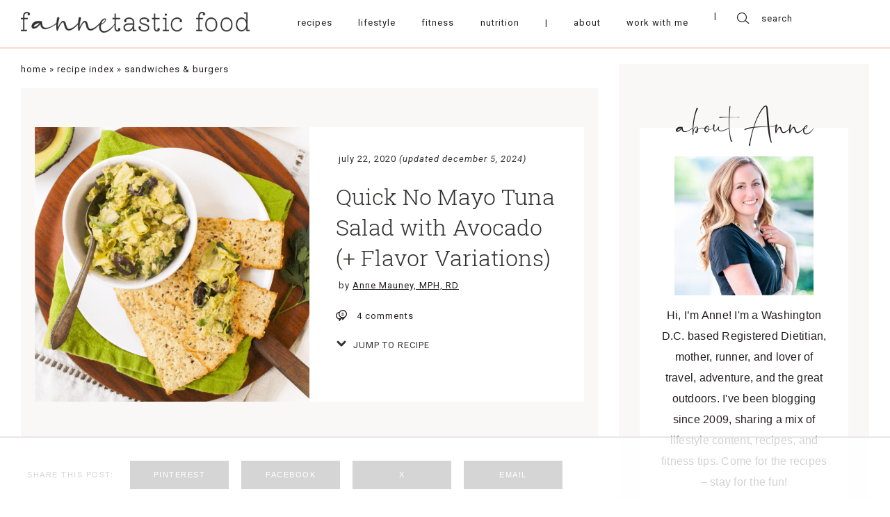

--- FILE ---
content_type: text/html
request_url: https://www.fannetasticfood.com/healthy-tuna-salad-recipe-with-avocado/?fbclid=IwAR1FesdYfGNk2J7iT69eipNUIs6aF7Hdo1BY1L_OxytHCvuZISx2gd6mxkc
body_size: 73213
content:
<!DOCTYPE html>
<html lang="en-US"">
<head>
		    <meta charset="UTF-8">
    <meta name="viewport" content="width=device-width, initial-scale=1.0, minimum-scale=1.0, maximum-scale=1.0, user-scalable=no">
    <title>Quick No Mayo Tuna Salad with Avocado (+ Flavor Variations) - fANNEtastic food</title><link rel="preload" href="https://www.fannetasticfood.com/wp-content/uploads/2020/05/fannetastic-main-logo.png" as="image" imagesrcset="https://www.fannetasticfood.com/wp-content/uploads/2020/05/fannetastic-main-logo.png 878w, https://www.fannetasticfood.com/wp-content/uploads/2020/05/fannetastic-main-logo-300x27.png 300w, https://www.fannetasticfood.com/wp-content/uploads/2020/05/fannetastic-main-logo-768x70.png 768w, https://www.fannetasticfood.com/wp-content/uploads/2020/05/fannetastic-main-logo-812x74.png 812w, https://www.fannetasticfood.com/wp-content/uploads/2020/05/fannetastic-main-logo-496x45.png 496w, https://www.fannetasticfood.com/wp-content/uploads/2020/05/fannetastic-main-logo-560x51.png 560w" imagesizes="(max-width: 878px) 100vw, 878px" fetchpriority="high"><link rel="preload" href="https://www.fannetasticfood.com/wp-content/uploads/2020/05/fannetastic-main-logo-sticky.png" as="image" imagesrcset="https://www.fannetasticfood.com/wp-content/uploads/2020/05/fannetastic-main-logo-sticky.png 659w, https://www.fannetasticfood.com/wp-content/uploads/2020/05/fannetastic-main-logo-sticky-300x27.png 300w, https://www.fannetasticfood.com/wp-content/uploads/2020/05/fannetastic-main-logo-sticky-496x45.png 496w, https://www.fannetasticfood.com/wp-content/uploads/2020/05/fannetastic-main-logo-sticky-560x51.png 560w" imagesizes="(max-width: 659px) 100vw, 659px" fetchpriority="high"><link rel="preload" href="https://www.fannetasticfood.com/wp-content/uploads/2020/07/Tuna-Salad-Featured-Image-578x578.png" as="image" imagesrcset="https://www.fannetasticfood.com/wp-content/uploads/2020/07/Tuna-Salad-Featured-Image-578x578.png 578w, https://www.fannetasticfood.com/wp-content/uploads/2020/07/Tuna-Salad-Featured-Image-150x150.png 150w, https://www.fannetasticfood.com/wp-content/uploads/2020/07/Tuna-Salad-Featured-Image-300x300.png 300w, https://www.fannetasticfood.com/wp-content/uploads/2020/07/Tuna-Salad-Featured-Image-768x768.png 768w, https://www.fannetasticfood.com/wp-content/uploads/2020/07/Tuna-Salad-Featured-Image-1024x1024.png 1024w, https://www.fannetasticfood.com/wp-content/uploads/2020/07/Tuna-Salad-Featured-Image-812x812.png 812w, https://www.fannetasticfood.com/wp-content/uploads/2020/07/Tuna-Salad-Featured-Image-320x320.png 320w, https://www.fannetasticfood.com/wp-content/uploads/2020/07/Tuna-Salad-Featured-Image-496x496.png 496w, https://www.fannetasticfood.com/wp-content/uploads/2020/07/Tuna-Salad-Featured-Image-560x560.png 560w, https://www.fannetasticfood.com/wp-content/uploads/2020/07/Tuna-Salad-Featured-Image-200x200.png 200w, https://www.fannetasticfood.com/wp-content/uploads/2020/07/Tuna-Salad-Featured-Image-480x480.png 480w, https://www.fannetasticfood.com/wp-content/uploads/2020/07/Tuna-Salad-Featured-Image-720x720.png 720w, https://www.fannetasticfood.com/wp-content/uploads/2020/07/Tuna-Salad-Featured-Image-735x735.png 735w, https://www.fannetasticfood.com/wp-content/uploads/2020/07/Tuna-Salad-Featured-Image.png 1080w" imagesizes="(max-width: 578px) 100vw, 578px" fetchpriority="high"><style id="perfmatters-used-css">:where(.wp-block-button__link){border-radius:9999px;box-shadow:none;padding:calc(.667em + 2px) calc(1.333em + 2px);text-decoration:none;}:root :where(.wp-block-button .wp-block-button__link.is-style-outline),:root :where(.wp-block-button.is-style-outline>.wp-block-button__link){border:2px solid;padding:.667em 1.333em;}:root :where(.wp-block-button .wp-block-button__link.is-style-outline:not(.has-text-color)),:root :where(.wp-block-button.is-style-outline>.wp-block-button__link:not(.has-text-color)){color:currentColor;}:root :where(.wp-block-button .wp-block-button__link.is-style-outline:not(.has-background)),:root :where(.wp-block-button.is-style-outline>.wp-block-button__link:not(.has-background)){background-color:initial;background-image:none;}:where(.wp-block-columns){margin-bottom:1.75em;}:where(.wp-block-columns.has-background){padding:1.25em 2.375em;}:where(.wp-block-post-comments input[type=submit]){border:none;}:where(.wp-block-cover-image:not(.has-text-color)),:where(.wp-block-cover:not(.has-text-color)){color:#fff;}:where(.wp-block-cover-image.is-light:not(.has-text-color)),:where(.wp-block-cover.is-light:not(.has-text-color)){color:#000;}:root :where(.wp-block-cover h1:not(.has-text-color)),:root :where(.wp-block-cover h2:not(.has-text-color)),:root :where(.wp-block-cover h3:not(.has-text-color)),:root :where(.wp-block-cover h4:not(.has-text-color)),:root :where(.wp-block-cover h5:not(.has-text-color)),:root :where(.wp-block-cover h6:not(.has-text-color)),:root :where(.wp-block-cover p:not(.has-text-color)){color:inherit;}:where(.wp-block-file){margin-bottom:1.5em;}:where(.wp-block-file__button){border-radius:2em;display:inline-block;padding:.5em 1em;}:where(.wp-block-file__button):is(a):active,:where(.wp-block-file__button):is(a):focus,:where(.wp-block-file__button):is(a):hover,:where(.wp-block-file__button):is(a):visited{box-shadow:none;color:#fff;opacity:.85;text-decoration:none;}.wp-block-group{box-sizing:border-box;}:where(.wp-block-group.wp-block-group-is-layout-constrained){position:relative;}@keyframes show-content-image{0%{visibility:hidden;}99%{visibility:hidden;}to{visibility:visible;}}@keyframes turn-on-visibility{0%{opacity:0;}to{opacity:1;}}@keyframes turn-off-visibility{0%{opacity:1;visibility:visible;}99%{opacity:0;visibility:visible;}to{opacity:0;visibility:hidden;}}@keyframes lightbox-zoom-in{0%{transform:translate(calc(( -100vw + var(--wp--lightbox-scrollbar-width) ) / 2 + var(--wp--lightbox-initial-left-position)),calc(-50vh + var(--wp--lightbox-initial-top-position))) scale(var(--wp--lightbox-scale));}to{transform:translate(-50%,-50%) scale(1);}}@keyframes lightbox-zoom-out{0%{transform:translate(-50%,-50%) scale(1);visibility:visible;}99%{visibility:visible;}to{transform:translate(calc(( -100vw + var(--wp--lightbox-scrollbar-width) ) / 2 + var(--wp--lightbox-initial-left-position)),calc(-50vh + var(--wp--lightbox-initial-top-position))) scale(var(--wp--lightbox-scale));visibility:hidden;}}:where(.wp-block-latest-comments:not([style*=line-height] .wp-block-latest-comments__comment)){line-height:1.1;}:where(.wp-block-latest-comments:not([style*=line-height] .wp-block-latest-comments__comment-excerpt p)){line-height:1.8;}:root :where(.wp-block-latest-posts.is-grid){padding:0;}:root :where(.wp-block-latest-posts.wp-block-latest-posts__list){padding-left:0;}ol,ul{box-sizing:border-box;}:root :where(.wp-block-list.has-background){padding:1.25em 2.375em;}:where(.wp-block-navigation.has-background .wp-block-navigation-item a:not(.wp-element-button)),:where(.wp-block-navigation.has-background .wp-block-navigation-submenu a:not(.wp-element-button)){padding:.5em 1em;}:where(.wp-block-navigation .wp-block-navigation__submenu-container .wp-block-navigation-item a:not(.wp-element-button)),:where(.wp-block-navigation .wp-block-navigation__submenu-container .wp-block-navigation-submenu a:not(.wp-element-button)),:where(.wp-block-navigation .wp-block-navigation__submenu-container .wp-block-navigation-submenu button.wp-block-navigation-item__content),:where(.wp-block-navigation .wp-block-navigation__submenu-container .wp-block-pages-list__item button.wp-block-navigation-item__content){padding:.5em 1em;}@keyframes overlay-menu__fade-in-animation{0%{opacity:0;transform:translateY(.5em);}to{opacity:1;transform:translateY(0);}}:root :where(p.has-background){padding:1.25em 2.375em;}:where(p.has-text-color:not(.has-link-color)) a{color:inherit;}:where(.wp-block-post-comments-form) input:not([type=submit]),:where(.wp-block-post-comments-form) textarea{border:1px solid #949494;font-family:inherit;font-size:1em;}:where(.wp-block-post-comments-form) input:where(:not([type=submit]):not([type=checkbox])),:where(.wp-block-post-comments-form) textarea{padding:calc(.667em + 2px);}:where(.wp-block-post-excerpt){box-sizing:border-box;margin-bottom:var(--wp--style--block-gap);margin-top:var(--wp--style--block-gap);}:where(.wp-block-preformatted.has-background){padding:1.25em 2.375em;}:where(.wp-block-search__button){border:1px solid #ccc;padding:6px 10px;}:where(.wp-block-search__input){font-family:inherit;font-size:inherit;font-style:inherit;font-weight:inherit;letter-spacing:inherit;line-height:inherit;text-transform:inherit;}:where(.wp-block-search__button-inside .wp-block-search__inside-wrapper){border:1px solid #949494;box-sizing:border-box;padding:4px;}:where(.wp-block-search__button-inside .wp-block-search__inside-wrapper) :where(.wp-block-search__button){padding:4px 8px;}:root :where(.wp-block-separator.is-style-dots){height:auto;line-height:1;text-align:center;}:root :where(.wp-block-separator.is-style-dots):before{color:currentColor;content:"···";font-family:serif;font-size:1.5em;letter-spacing:2em;padding-left:2em;}:root :where(.wp-block-site-logo.is-style-rounded){border-radius:9999px;}:root :where(.wp-block-social-links .wp-social-link a){padding:.25em;}:root :where(.wp-block-social-links.is-style-logos-only .wp-social-link a){padding:0;}:root :where(.wp-block-social-links.is-style-pill-shape .wp-social-link a){padding-left:.6666666667em;padding-right:.6666666667em;}.wp-block-spacer{clear:both;}:root :where(.wp-block-tag-cloud.is-style-outline){display:flex;flex-wrap:wrap;gap:1ch;}:root :where(.wp-block-tag-cloud.is-style-outline a){border:1px solid;font-size:unset !important;margin-right:0;padding:1ch 2ch;text-decoration:none !important;}:root :where(.wp-block-table-of-contents){box-sizing:border-box;}:where(.wp-block-term-description){box-sizing:border-box;margin-bottom:var(--wp--style--block-gap);margin-top:var(--wp--style--block-gap);}:where(pre.wp-block-verse){font-family:inherit;}:root{--wp--preset--font-size--normal:16px;--wp--preset--font-size--huge:42px;}html :where(.has-border-color){border-style:solid;}html :where([style*=border-top-color]){border-top-style:solid;}html :where([style*=border-right-color]){border-right-style:solid;}html :where([style*=border-bottom-color]){border-bottom-style:solid;}html :where([style*=border-left-color]){border-left-style:solid;}html :where([style*=border-width]){border-style:solid;}html :where([style*=border-top-width]){border-top-style:solid;}html :where([style*=border-right-width]){border-right-style:solid;}html :where([style*=border-bottom-width]){border-bottom-style:solid;}html :where([style*=border-left-width]){border-left-style:solid;}html :where(img[class*=wp-image-]){height:auto;max-width:100%;}:where(figure){margin:0 0 1em;}html :where(.is-position-sticky){--wp-admin--admin-bar--position-offset:var(--wp-admin--admin-bar--height,0px);}@media screen and (max-width:600px){html :where(.is-position-sticky){--wp-admin--admin-bar--position-offset:0px;}}@keyframes spin{from{transform:rotate(0deg);}to{transform:rotate(360deg);}}@keyframes blink{from{opacity:0;}50%{opacity:1;}to{opacity:0;}}@font-face{font-family:"FontAwesome";src:url("https://www.fannetasticfood.com/wp-content/plugins/subscribe-to-comments-reloaded/includes/css/../fonts/fontawesome-webfont.eot?v=4.7.0");src:url("https://www.fannetasticfood.com/wp-content/plugins/subscribe-to-comments-reloaded/includes/css/../fonts/fontawesome-webfont.eot?#iefix&v=4.7.0") format("embedded-opentype"),url("https://www.fannetasticfood.com/wp-content/plugins/subscribe-to-comments-reloaded/includes/css/../fonts/fontawesome-webfont.woff2?v=4.7.0") format("woff2"),url("https://www.fannetasticfood.com/wp-content/plugins/subscribe-to-comments-reloaded/includes/css/../fonts/fontawesome-webfont.woff?v=4.7.0") format("woff"),url("https://www.fannetasticfood.com/wp-content/plugins/subscribe-to-comments-reloaded/includes/css/../fonts/fontawesome-webfont.ttf?v=4.7.0") format("truetype"),url("https://www.fannetasticfood.com/wp-content/plugins/subscribe-to-comments-reloaded/includes/css/../fonts/fontawesome-webfont.svg?v=4.7.0#fontawesomeregular") format("svg");font-weight:normal;font-style:normal;}@-webkit-keyframes fa-spin{0%{-webkit-transform:rotate(0deg);transform:rotate(0deg);}100%{-webkit-transform:rotate(359deg);transform:rotate(359deg);}}@keyframes fa-spin{0%{-webkit-transform:rotate(0deg);transform:rotate(0deg);}100%{-webkit-transform:rotate(359deg);transform:rotate(359deg);}}html{line-height:1.15;-ms-text-size-adjust:100%;-webkit-text-size-adjust:100%;}body{margin:0;}article,aside,footer,header,nav,section{display:block;}h1{font-size:2em;margin:.67em 0;}a{background-color:transparent;-webkit-text-decoration-skip:objects;}b,strong{font-weight:inherit;}b,strong{font-weight:bolder;}small{font-size:80%;}img{border-style:none;}button,input,optgroup,select,textarea{font-family:sans-serif;font-size:100%;line-height:1.15;margin:0;}button,input{overflow:visible;}button,select{text-transform:none;}button,html [type="button"],[type="reset"],[type="submit"]{-webkit-appearance:button;}button::-moz-focus-inner,[type="button"]::-moz-focus-inner,[type="reset"]::-moz-focus-inner,[type="submit"]::-moz-focus-inner{border-style:none;padding:0;}button:-moz-focusring,[type="button"]:-moz-focusring,[type="reset"]:-moz-focusring,[type="submit"]:-moz-focusring{outline:1px dotted ButtonText;}fieldset{padding:.35em .75em .625em;}legend{-webkit-box-sizing:border-box;box-sizing:border-box;color:inherit;display:table;max-width:100%;padding:0;white-space:normal;}textarea{overflow:auto;}[type="checkbox"],[type="radio"]{-webkit-box-sizing:border-box;box-sizing:border-box;padding:0;}[type="number"]::-webkit-inner-spin-button,[type="number"]::-webkit-outer-spin-button{height:auto;}[type="search"]{-webkit-appearance:textfield;outline-offset:-2px;}[type="search"]::-webkit-search-cancel-button,[type="search"]::-webkit-search-decoration{-webkit-appearance:none;}::-webkit-file-upload-button{-webkit-appearance:button;font:inherit;}[hidden]{display:none;}html{-webkit-text-size-adjust:100%;}body{margin:0;position:relative;font-size:1em;line-height:normal;color:#000;overflow-x:hidden;}textarea,input[type="url"],input[type="email"],input[type="number"],button,input[type="submit"],input[type="text"]{border:0;padding:0;margin:0;outline:0 !important;border-radius:0;-webkit-appearance:none;resize:none;background:transparent;}textarea,input[type="url"],input[type="email"],button,input[type="submit"],input[type="text"]{-webkit-appearance:none;}p{margin:0;}ul{padding:0;margin:0;list-style:none;}img{outline:0;max-width:100%;height:auto;}a{text-decoration:none;}h1,h2,h3,h4,h5,h6{font-weight:normal;margin:0;font-size:1em;}#mobile-indicator{display:none;}#tablet-indicator{display:none;}#pre-tablet-indicator{display:none;}#landscape-indicator{display:none;}#pre-landscape-indicator{display:none;}input:focus::-webkit-input-placeholder{font-size:0;}input:focus:-moz-placeholder{font-size:0;}input:focus::-moz-placeholder{font-size:0;}input:focus:-ms-input-placeholder{font-size:0;}textarea:focus::-webkit-input-placeholder{font-size:0;}textarea:focus:-moz-placeholder{font-size:0;}textarea:focus::-moz-placeholder{font-size:0;}textarea:focus:-ms-input-placeholder{font-size:0;}.dmc-icon{font-style:normal;cursor:pointer;display:block;}.dmc-icon:before{display:block;}body{-webkit-font-smoothing:antialiased;-moz-osx-font-smoothing:grayscale;}@-webkit-keyframes burger-top-close{0%{top:0;-webkit-transform:rotate(0deg);transform:rotate(0deg);}50%{top:50%;-webkit-transform:translateY(-50%) rotate(0deg);transform:translateY(-50%) rotate(0deg);}70%{top:50%;-webkit-transform:translateY(-50%) rotate(0deg);transform:translateY(-50%) rotate(0deg);}100%{top:50%;-webkit-transform:translateY(-50%) rotate(45deg);transform:translateY(-50%) rotate(45deg);}}@keyframes burger-top-close{0%{top:0;-webkit-transform:rotate(0deg);transform:rotate(0deg);}50%{top:50%;-webkit-transform:translateY(-50%) rotate(0deg);transform:translateY(-50%) rotate(0deg);}70%{top:50%;-webkit-transform:translateY(-50%) rotate(0deg);transform:translateY(-50%) rotate(0deg);}100%{top:50%;-webkit-transform:translateY(-50%) rotate(45deg);transform:translateY(-50%) rotate(45deg);}}@-webkit-keyframes burger-bot-close{0%{bottom:0;-webkit-transform:rotate(0deg);transform:rotate(0deg);}50%{bottom:50%;-webkit-transform:translateY(50%) rotate(0deg);transform:translateY(50%) rotate(0deg);}70%{bottom:50%;-webkit-transform:translateY(50%) rotate(0deg);transform:translateY(50%) rotate(0deg);}100%{bottom:50%;-webkit-transform:translateY(50%) rotate(-45deg);transform:translateY(50%) rotate(-45deg);}}@keyframes burger-bot-close{0%{bottom:0;-webkit-transform:rotate(0deg);transform:rotate(0deg);}50%{bottom:50%;-webkit-transform:translateY(50%) rotate(0deg);transform:translateY(50%) rotate(0deg);}70%{bottom:50%;-webkit-transform:translateY(50%) rotate(0deg);transform:translateY(50%) rotate(0deg);}100%{bottom:50%;-webkit-transform:translateY(50%) rotate(-45deg);transform:translateY(50%) rotate(-45deg);}}@-webkit-keyframes burger-top-open{0%{top:50%;-webkit-transform:translateY(-50%) rotate(45deg);transform:translateY(-50%) rotate(45deg);}50%{top:50%;-webkit-transform:translateY(-50%) rotate(0deg);transform:translateY(-50%) rotate(0deg);}70%{top:50%;-webkit-transform:translateY(-50%) rotate(0deg);transform:translateY(-50%) rotate(0deg);}100%{top:0;-webkit-transform:rotate(0deg);transform:rotate(0deg);}}@keyframes burger-top-open{0%{top:50%;-webkit-transform:translateY(-50%) rotate(45deg);transform:translateY(-50%) rotate(45deg);}50%{top:50%;-webkit-transform:translateY(-50%) rotate(0deg);transform:translateY(-50%) rotate(0deg);}70%{top:50%;-webkit-transform:translateY(-50%) rotate(0deg);transform:translateY(-50%) rotate(0deg);}100%{top:0;-webkit-transform:rotate(0deg);transform:rotate(0deg);}}@-webkit-keyframes burger-bot-open{0%{bottom:50%;-webkit-transform:translateY(50%) rotate(-45deg);transform:translateY(50%) rotate(-45deg);}50%{bottom:50%;-webkit-transform:translateY(50%) rotate(0deg);transform:translateY(50%) rotate(0deg);}70%{bottom:50%;-webkit-transform:translateY(50%) rotate(0deg);transform:translateY(50%) rotate(0deg);}100%{bottom:0;-webkit-transform:rotate(0deg);transform:rotate(0deg);}}@keyframes burger-bot-open{0%{bottom:50%;-webkit-transform:translateY(50%) rotate(-45deg);transform:translateY(50%) rotate(-45deg);}50%{bottom:50%;-webkit-transform:translateY(50%) rotate(0deg);transform:translateY(50%) rotate(0deg);}70%{bottom:50%;-webkit-transform:translateY(50%) rotate(0deg);transform:translateY(50%) rotate(0deg);}100%{bottom:0;-webkit-transform:rotate(0deg);transform:rotate(0deg);}}.dmc-button-wrap.align-center{text-align:center;}.dmc-button-wrap .dmc-button{display:inline-block;text-align:center;outline:0;cursor:pointer;}.dmc_post_feed_style_2 .dmc-single-post-inner{display:block;}.dmc-menu-wrapper a{cursor:pointer;}.dmc-menu-wrapper.style-horizontal .menu{display:-webkit-box;display:-ms-flexbox;display:flex;-ms-flex-pack:distribute;justify-content:space-around;}.dmc-social-accounts.style-horizontal .dmc-social-accounts-inner{display:-webkit-box;display:-ms-flexbox;display:flex;}.dmc-social-accounts.style-horizontal .links-wrapper{display:-webkit-box;display:-ms-flexbox;display:flex;-webkit-box-pack:center;-ms-flex-pack:center;justify-content:center;-webkit-box-align:center;-ms-flex-align:center;align-items:center;}.dmc-image-holder img{display:block;margin:0 auto;}.dmc-search-form{width:100%;margin:0 auto;}.dmc-search-form .dmc-search-input-wrap{display:-webkit-box;display:-ms-flexbox;display:flex;-webkit-box-align:center;-ms-flex-align:center;align-items:center;}.dmc-sharing{display:-webkit-box;display:-ms-flexbox;display:flex;-webkit-box-align:center;-ms-flex-align:center;align-items:center;}.dmc-sharing .share-label{margin-right:10px;}.dmc-sharing ul{display:-webkit-box;display:-ms-flexbox;display:flex;-webkit-box-pack:center;-ms-flex-pack:center;justify-content:center;}.dmc-sharing ul li{display:block;}@font-face{font-family:Theme Name Glyphs;src:url("https://www.fannetasticfood.com/wp-content/themes/fannetastic/fonts/icomoon.eot");src:url("https://www.fannetasticfood.com/wp-content/themes/fannetastic/fonts/icomoon.eot?#iefix") format("embedded-opentype"),url("https://www.fannetasticfood.com/wp-content/themes/fannetastic/fonts/icomoon.woff") format("woff"),url("https://www.fannetasticfood.com/wp-content/themes/fannetastic/fonts/icomoon.ttf") format("truetype"),url("https://www.fannetasticfood.com/wp-content/themes/fannetastic/fonts/icomoon.svg#icomoon") format("svg");font-display:swap;}@font-face{font-family:Roboto Slab Light;src:url("https://www.fannetasticfood.com/wp-content/themes/fannetastic/fonts/RobotoSlab-Light.eot");src:url("https://www.fannetasticfood.com/wp-content/themes/fannetastic/fonts/RobotoSlab-Light.eot?#iefix") format("embedded-opentype"),url("https://www.fannetasticfood.com/wp-content/themes/fannetastic/fonts/RobotoSlab-Light.woff2") format("woff2"),url("https://www.fannetasticfood.com/wp-content/themes/fannetastic/fonts/RobotoSlab-Light.woff") format("woff"),url("https://www.fannetasticfood.com/wp-content/themes/fannetastic/fonts/RobotoSlab-Light.ttf") format("truetype"),url("https://www.fannetasticfood.com/wp-content/themes/fannetastic/fonts/RobotoSlab-Light.svg#RobotoSlab-Light") format("svg");font-display:swap;}@font-face{font-family:Ayustina;src:url("https://www.fannetasticfood.com/wp-content/themes/fannetastic/fonts/Ayustina.eot");src:url("https://www.fannetasticfood.com/wp-content/themes/fannetastic/fonts/Ayustina.eot?#iefix") format("embedded-opentype"),url("https://www.fannetasticfood.com/wp-content/themes/fannetastic/fonts/Ayustina.woff2") format("woff2"),url("https://www.fannetasticfood.com/wp-content/themes/fannetastic/fonts/Ayustina.woff") format("woff"),url("https://www.fannetasticfood.com/wp-content/themes/fannetastic/fonts/Ayustina.ttf") format("truetype"),url("https://www.fannetasticfood.com/wp-content/themes/fannetastic/fonts/Ayustina.svg#Ayustina") format("svg");font-display:swap;}a{color:#231f20;}body{color:#231f20;}a{color:#231f20;}a:hover{color:#bab8bb;}.dmc-post-image-holder img:hover{opacity:.75;}.dmc_pfa_main_trigger,a{-webkit-transition:color .2s ease-in-out;-o-transition:color .2s ease-in-out;transition:color .2s ease-in-out;}.dmc-button-wrap .dmc-button{-webkit-transition:color .2s ease-in-out,background-color .2s ease-in-out;-o-transition:color .2s ease-in-out,background-color .2s ease-in-out;transition:color .2s ease-in-out,background-color .2s ease-in-out;}.dmc-empty-image,.dmc-image-holder img{-webkit-transition:opacity .2s ease-in-out;-o-transition:opacity .2s ease-in-out;transition:opacity .2s ease-in-out;}.dmc-width-main{max-width:1452px;-webkit-box-sizing:border-box;box-sizing:border-box;margin-left:auto;margin-right:auto;}.dmc-padding-main{padding-left:30px;padding-right:30px;}.dmc-main-page,#dmc-single-post{margin-top:52px;}.dmc-logo-type-main{display:-webkit-box;display:-ms-flexbox;display:flex;-webkit-box-pack:center;-ms-flex-pack:center;justify-content:center;}.dmc-logo-type-main img{max-height:40px;width:auto;}#dmc-main-header{padding-top:110px;}.dmc-header-row-1{height:110px;-webkit-box-sizing:border-box;box-sizing:border-box;border-bottom:2px solid #f9d8cb;padding-bottom:4px;position:fixed;top:0;left:0;width:100%;z-index:1000;background:#fff;-webkit-transition:height .15s ease-in-out;-o-transition:height .15s ease-in-out;transition:height .15s ease-in-out;}.dmc-header-row-1 .dmc-logo.dmc-logo-type-sticky{display:none;}.dmc-header-row-1 .dmc-header-row-inner{display:-webkit-box;display:-ms-flexbox;display:flex;-webkit-box-align:center;-ms-flex-align:center;align-items:center;height:100%;}.dmc-header-row-1 .dmc-col-1{-webkit-box-flex:0;-ms-flex:0 1 auto;flex:0 1 auto;padding-right:50px;}.dmc-header-row-1 .dmc-col-2{-webkit-box-flex:1;-ms-flex:1 1 auto;flex:1 1 auto;display:-webkit-box;display:-ms-flexbox;display:flex;-webkit-box-align:center;-ms-flex-align:center;align-items:center;}.dmc-header-row-1 .dmc-col-2 .dmc-menu-wrapper{width:100%;}.dmc-header-row-1 .dmc-col-3{-webkit-box-flex:0;-ms-flex:0 1 auto;flex:0 1 auto;}.dmc-header-row-1 .header-menu-wrapper{display:-webkit-box;display:-ms-flexbox;display:flex;-webkit-box-flex:1;-ms-flex:1 1 auto;flex:1 1 auto;}.dmc-header-row-1 .mobile-menu{display:none;}.dmc-header-row-1 .hamburger{height:20px;cursor:pointer;z-index:9999;-webkit-transition:all .4s linear;-o-transition:all .4s linear;transition:all .4s linear;border:1px solid transparent;}.dmc-header-row-1 .sw-topper{position:relative;top:0;width:24px;height:2px;background:#231f20;border:none;border-radius:4px 4px 4px 4px;-webkit-transition:top .2s,-webkit-transform .5s;transition:top .2s,-webkit-transform .5s;-o-transition:transform .5s,top .2s;transition:transform .5s,top .2s;transition:transform .5s,top .2s,-webkit-transform .5s;}.dmc-header-row-1 .sw-bottom{position:relative;width:24px;height:2px;top:5px;background:#231f20;border:none;border-radius:4px 4px 4px 4px;-webkit-transition:top .2s,-webkit-transform .5s;transition:top .2s,-webkit-transform .5s;-o-transition:transform .5s,top .2s;transition:transform .5s,top .2s;transition:transform .5s,top .2s,-webkit-transform .5s;-webkit-transition-delay:.2s,0s;-o-transition-delay:.2s,0s;transition-delay:.2s,0s;}.dmc-header-row-1 .sw-footer{position:relative;width:24px;height:2px;top:10px;background:#231f20;border:none;border-radius:4px 4px 4px 4px;-webkit-transition:all .5s;-o-transition:all .5s;transition:all .5s;-webkit-transition-delay:.1s;-o-transition-delay:.1s;transition-delay:.1s;}.dmc-header-row-1 .header-mobile-close{display:none;}.dmc-menu-wrapper a{cursor:pointer;}.dmc-menu-wrapper .menu{display:-webkit-box;display:-ms-flexbox;display:flex;-ms-flex-pack:distribute;justify-content:space-around;}.dmc-menu-wrapper a{display:block;position:relative;}.dmc-menu-wrapper a:hover:before,.dmc-menu-wrapper li.current-menu-parent > a:before,.dmc-menu-wrapper li.current_page_item a:before{width:100%;}.dmc-header-row-1 .dmc-menu-wrapper{font-family:"Roboto",sans-serif;font-size:13px;letter-spacing:1px;text-transform:lowercase;}.dmc-header-row-1 .dmc-menu-wrapper ul:after{content:"|";display:inline-block;margin:0 20px 0 10px;}.dmc-header-row-1 .dmc-menu-wrapper li{padding:0 10px;display:-webkit-box;display:-ms-flexbox;display:flex;}.dmc-header-row-1 .dmc-menu-wrapper li.has-separator a:hover{color:#231f20;cursor:default;}.dmc-footer-row-2 .dmc-menu-wrapper{font-family:"Roboto",sans-serif;font-size:13px;letter-spacing:1px;text-transform:lowercase;}.dmc-footer-row-2 .dmc-menu-wrapper ul{-webkit-box-pack:center;-ms-flex-pack:center;justify-content:center;}.dmc-footer-row-2 .dmc-menu-wrapper li{padding:0 10px;margin:0 12px;}.dmc-icon-theme{font-family:"Theme Name Glyphs",sans-serif;}.dmc-icon-theme.dmc-icon-search:before{content:"";}.dmc-icon-theme.dmc-icon-comment:before{content:"";}.dmc-icon-theme.dmc-icon-facebook:before{content:"";}.dmc-icon-theme.dmc-icon-twitter:before{content:"";}.dmc-icon-theme.dmc-icon-instagram:before{content:"";}.dmc-icon-theme.dmc-icon-pinterest:before{content:"";}.dmc-search-form .dmc-icon-search{margin-right:14px;}.dmc-search-form input[type="text"]{font-family:"Roboto",sans-serif;font-size:13px;letter-spacing:1px;line-height:1;}.dmc-single-post.content{color:#31302f;}.dmc-single-post.content .dmc-single-post-header{background:#faf8f7;display:-webkit-box;display:-ms-flexbox;display:flex;-webkit-box-pack:center;-ms-flex-pack:center;justify-content:center;padding:56px 20px 53px;}.dmc-single-post.content .dmc-single-post-header .dmc-single-post-header-inner{width:100%;max-width:812px;display:-webkit-box;display:-ms-flexbox;display:flex;}.dmc-single-post.content .dmc-single-post-header .dmc-single-post-header-inner .dmc-col-1{width:50%;}.dmc-single-post.content .dmc-single-post-header .dmc-single-post-header-inner .dmc-col-2{width:50%;background:#fff;-webkit-box-sizing:border-box;box-sizing:border-box;padding:38px 38px 20px 38px;}.dmc-single-post.content .dmc-single-post-header .data-date{padding-left:4px;font-family:"Roboto",sans-serif;font-size:13px;letter-spacing:1px;text-transform:lowercase;}.dmc-single-post.content .dmc-single-post-header .data-title{margin-top:25px;font-family:"Roboto Slab Light",sans-serif;font-size:39px;letter-spacing:.05px;line-height:46px;}.dmc-single-post.content .dmc-single-post-content{max-width:812px;margin:32px auto 0;}.dmc-single-post.content .dmc-single-post-footer{max-width:812px;margin:30px auto 0;}.dmc-single-post.content .data-comments{margin-top:28px;}.dmc-single-post.content .data-comments .dmc-comments-total-wrap{display:-webkit-box;display:-ms-flexbox;display:flex;-webkit-box-align:center;-ms-flex-align:center;align-items:center;}.dmc-single-post.content .data-comments .dmc-comments-total{font-family:"Roboto",sans-serif;font-size:13px;letter-spacing:1px;}.dmc-single-post.content .data-comments .dmc-icon{margin-right:14px;}.dmc-sharing .share-label{font-family:"Roboto Medium",sans-serif;font-size:11px;letter-spacing:1.5px;text-transform:uppercase;margin-right:24px;}.dmc-sharing ul{-webkit-box-flex:1;-ms-flex:1 1 auto;flex:1 1 auto;-webkit-box-pack:start;-ms-flex-pack:start;justify-content:flex-start;padding:0 !important;list-style:none !important;}.dmc-sharing li{margin-right:18px;width:100%;max-width:142px;margin-bottom:0 !important;}.dmc-sharing li:last-child{margin-right:0;}.dmc-sharing .dmc-sharing-item,.dmc-sharing a{width:100%;max-width:142px;background:#31302f;-webkit-box-sizing:border-box;box-sizing:border-box;color:#fff;font-family:"Roboto Medium",sans-serif;font-size:11px;letter-spacing:1.5px;text-transform:uppercase;padding:14px 10px 15px;display:block;-webkit-transition:background-color .25s ease-in-out;-o-transition:background-color .25s ease-in-out;transition:background-color .25s ease-in-out;text-align:center;cursor:pointer;line-height:normal !important;text-decoration:none !important;}.dmc-sharing .dmc-sharing-item:hover,.dmc-sharing a:hover{background:#676766;}.dmc-single-post-related-section{background:#faf8f7;padding:38px 0 75px;width:100%;-webkit-box-sizing:border-box;box-sizing:border-box;margin-top:63px;}.dmc-single-post-related-section .section-title{font-family:"Roboto Slab Light",sans-serif;font-size:35px;letter-spacing:.05px;text-align:center;}.dmc-single-post-related-section .dmc-posts-feed{margin-top:40px;}.dmc-single-post-related-section .dmc-posts-feed .posts-wrapper{display:-webkit-box;display:-ms-flexbox;display:flex;-webkit-box-pack:justify;-ms-flex-pack:justify;justify-content:space-between;}.dmc-post-editor.dmc_content_style_1 h2{font-family:"Roboto",sans-serif;font-size:28px;letter-spacing:.5px;}.dmc-post-editor.dmc_content_style_1 h3{font-family:"Roboto",sans-serif;font-size:20px;letter-spacing:1px;}.dmc-post-editor.dmc_content_style_1 h4{font-family:"Roboto Medium",sans-serif;font-size:11px;letter-spacing:1.5px;text-transform:uppercase;}.dmc-sharing-pre-content{margin-bottom:20px;}.section-sidebar-wrapper-1{display:-webkit-box;display:-ms-flexbox;display:flex;-webkit-box-pack:justify;-ms-flex-pack:justify;justify-content:space-between;}.section-sidebar-wrapper-1 .section-sidebar-content{width:100%;max-width:924px;margin-right:30px;}.section-sidebar-wrapper-1 .section-sidebar{width:100%;max-width:412px;}.disabled-input,textarea,input[type="url"],input[type="password"],input[type="tel"],input[type="number"],input[type="text"],input[type="email"]{color:#231f20;width:100%;padding:4px 4px;-webkit-box-sizing:border-box;box-sizing:border-box;}.disabled-input::-webkit-input-placeholder,textarea::-webkit-input-placeholder,input[type="url"]::-webkit-input-placeholder,input[type="password"]::-webkit-input-placeholder,input[type="tel"]::-webkit-input-placeholder,input[type="number"]::-webkit-input-placeholder,input[type="text"]::-webkit-input-placeholder,input[type="email"]::-webkit-input-placeholder{color:#231f20;}.disabled-input::-moz-placeholder,textarea::-moz-placeholder,input[type="url"]::-moz-placeholder,input[type="password"]::-moz-placeholder,input[type="tel"]::-moz-placeholder,input[type="number"]::-moz-placeholder,input[type="text"]::-moz-placeholder,input[type="email"]::-moz-placeholder{color:#231f20;}.disabled-input:-ms-input-placeholder,textarea:-ms-input-placeholder,input[type="url"]:-ms-input-placeholder,input[type="password"]:-ms-input-placeholder,input[type="tel"]:-ms-input-placeholder,input[type="number"]:-ms-input-placeholder,input[type="text"]:-ms-input-placeholder,input[type="email"]:-ms-input-placeholder{color:#231f20;}.disabled-input::-ms-input-placeholder,textarea::-ms-input-placeholder,input[type="url"]::-ms-input-placeholder,input[type="password"]::-ms-input-placeholder,input[type="tel"]::-ms-input-placeholder,input[type="number"]::-ms-input-placeholder,input[type="text"]::-ms-input-placeholder,input[type="email"]::-ms-input-placeholder{color:#231f20;}.disabled-input::placeholder,textarea::placeholder,input[type="url"]::placeholder,input[type="password"]::placeholder,input[type="tel"]::placeholder,input[type="number"]::placeholder,input[type="text"]::placeholder,input[type="email"]::placeholder{color:#231f20;}.disabled-input,input[type="password"],input[type="url"],input[type="tel"],input[type="number"],input[type="text"],input[type="email"]{border:0;outline:0;}input[type="submit"]{cursor:pointer;}fieldset{border:1px solid #231f20;margin:18px 0;}fieldset legend{padding:0 10px;}.dmc_content_style_1,.wpb_text_column{font-family:"Roboto Light",sans-serif;font-size:16px;line-height:30px;letter-spacing:.25px;}.dmc_content_style_1 b,.dmc_content_style_1 strong,.wpb_text_column b,.wpb_text_column strong{font-weight:normal;font-family:"Roboto Bold",sans-serif;}.dmc_content_style_1 p,.wpb_text_column p{margin-bottom:18px;}.dmc_content_style_1 h6,.dmc_content_style_1 h5,.dmc_content_style_1 h4,.dmc_content_style_1 h3,.dmc_content_style_1 h2,.dmc_content_style_1 h1,.wpb_text_column h6,.wpb_text_column h5,.wpb_text_column h4,.wpb_text_column h3,.wpb_text_column h2,.wpb_text_column h1{margin-bottom:18px;}.dmc_content_style_1 a,.wpb_text_column a{text-decoration:underline;}.dmc_content_style_1 ul,.wpb_text_column ul{list-style:disc;padding-left:20px;}.dmc_content_style_1 ul li,.wpb_text_column ul li{margin-bottom:18px;}.dmc_content_style_1.version-2{font-family:"Roboto",sans-serif;font-size:18px;letter-spacing:.25px;line-height:1.8;}.dmc_content_style_1.version-2 strong{font-weight:"Roboto Bold",sans-serif;}.roboto_slab_light_18_lh_30_ls_25{font-family:"Roboto Slab Light",sans-serif;font-size:18px;line-height:30px;letter-spacing:.25px;}.content-feed-style-2{width:100%;max-width:320px;margin-right:34px;margin-bottom:50px;}.content-feed-style-2 .data-title{margin-top:17px;font-family:"Roboto Slab Light",sans-serif;font-size:18px;line-height:24px;letter-spacing:.25px;}#dmc-main-footer{margin-top:15px;}.dmc-footer-row-1{background:#faf8f7;padding:47px 0 76px;}.dmc-footer-row-1 .dmc-header-footer-inner{display:-webkit-box;display:-ms-flexbox;display:flex;}.dmc-footer-row-1 .dmc-header-footer-inner > .dmc-col-1{width:100%;max-width:932px;margin-right:40px;}.dmc-footer-row-1 .dmc-header-footer-inner > .dmc-col-2{width:100%;max-width:420px;}.dmc-footer-row-1 .section-title{font-family:"Roboto Slab Light",sans-serif;font-size:35px;letter-spacing:.05px;}.dmc-footer-row-1 .anne-info{margin-top:36px;display:-webkit-box;display:-ms-flexbox;display:flex;}.dmc-footer-row-1 .anne-info > .dmc-col-1{position:relative;-webkit-box-sizing:border-box;box-sizing:border-box;padding-left:40px;-webkit-box-flex:0;-ms-flex:0 0 auto;flex:0 0 auto;}.dmc-footer-row-1 .anne-info > .dmc-col-2{-webkit-box-flex:1;-ms-flex:1 1 auto;flex:1 1 auto;background:#fff;padding:35px 62px 30px 42px;}.dmc-footer-row-1 .anne-info .section-tagline-holder{position:absolute;top:57px;left:0;-webkit-transform:rotate(-90deg) translate(-100%,0);-ms-transform:rotate(-90deg) translate(-100%,0);transform:rotate(-90deg) translate(-100%,0);-webkit-transform-origin:0 0;-ms-transform-origin:0 0;transform-origin:0 0;}.dmc-footer-row-1 .anne-info .section-tagline{font-family:"Roboto Medium",sans-serif;font-size:11px;letter-spacing:1.5px;text-transform:uppercase;color:#fff;padding:12px 10px 14px;background:#31302f;width:182px;-webkit-box-sizing:border-box;box-sizing:border-box;display:block;text-align:center;-webkit-transition:background-color .25s ease-in-out;-o-transition:background-color .25s ease-in-out;transition:background-color .25s ease-in-out;}.dmc-footer-row-1 .anne-info a.section-tagline:hover{background:#676766;}.dmc-footer-row-1 .anne-info .dmc-social-accounts{margin-top:38px;}.dmc-footer-row-1 .anne-info .dmc-social-accounts .section-label{font-family:"Roboto Medium",sans-serif;font-size:11px;letter-spacing:1.5px;text-transform:uppercase;margin-right:30px;}.dmc-footer-row-1 .anne-info .dmc-social-accounts .links-wrapper{font-family:"Theme Name Glyphs",sans-serif;font-size:12px;}.dmc-footer-row-1 .anne-info .dmc-social-accounts .links-wrapper a{margin-right:30px;}.dmc-footer-row-1 .anne-info .dmc-social-accounts .links-wrapper a:last-child{margin-right:0;}.dmc-footer-row-2{background:#f9d8cb;padding:84px 0 67px;position:relative;}.dmc-back-to-top-holder{position:absolute;top:-17px;left:50%;-webkit-transform:translateX(-50%);-ms-transform:translateX(-50%);transform:translateX(-50%);}.dmc-back-to-top-holder .dmc-btt-label{color:#fff;font-family:"Roboto Medium",sans-serif;font-size:11px;letter-spacing:1.5px;text-transform:uppercase;background:#31302f;width:182px;display:block;padding:12px 10px 14px;-webkit-box-sizing:border-box;box-sizing:border-box;text-align:center;-webkit-transition:background-color .25s ease-in-out;-o-transition:background-color .25s ease-in-out;transition:background-color .25s ease-in-out;}.dmc-back-to-top-holder .dmc-btt-label:hover{background:#676766;}.dmc-mc-form-style-1{height:100%;-webkit-box-sizing:border-box;box-sizing:border-box;padding-top:107px;}.dmc-mc-form-style-1 .dmc-mc-form-section-inner{background-color:#fff;padding:20px 38px 20px;height:100%;-webkit-box-sizing:border-box;box-sizing:border-box;}.dmc-mc-form-style-1 .data-title{font-family:"Ayustina",sans-serif;font-size:50px;text-align:center;line-height:20px;margin-top:-20px;}.dmc-mc-form-style-1 .data-content{margin-top:50px;}.dmc-mc-form-style-1 .dmc-mc-form{margin-top:20px;}.dmc-mc-form-style-1 .dmc-mc-form input[type=email],.dmc-mc-form-style-1 .dmc-mc-form input[type=text]{background:#faf8f7;color:#231f20;border:none;font-family:"Roboto Medium",sans-serif;font-size:11px;letter-spacing:1.5px;text-transform:uppercase;padding:14px 20px 15px;}.dmc-mc-form-style-1 .dmc-mc-form input[type=email]::-webkit-input-placeholder,.dmc-mc-form-style-1 .dmc-mc-form input[type=text]::-webkit-input-placeholder{color:#bab8bb;}.dmc-mc-form-style-1 .dmc-mc-form input[type=email]::-moz-placeholder,.dmc-mc-form-style-1 .dmc-mc-form input[type=text]::-moz-placeholder{color:#bab8bb;}.dmc-mc-form-style-1 .dmc-mc-form input[type=email]:-ms-input-placeholder,.dmc-mc-form-style-1 .dmc-mc-form input[type=text]:-ms-input-placeholder{color:#bab8bb;}.dmc-mc-form-style-1 .dmc-mc-form input[type=email]::-ms-input-placeholder,.dmc-mc-form-style-1 .dmc-mc-form input[type=text]::-ms-input-placeholder{color:#bab8bb;}.dmc-mc-form-style-1 .dmc-mc-form input[type=email]::placeholder,.dmc-mc-form-style-1 .dmc-mc-form input[type=text]::placeholder{color:#bab8bb;}.dmc-mc-form-style-1 .dmc-mc-form label{margin-bottom:14px;}.dmc-single-post-newsletter{max-width:420px;margin:40px auto 0;padding-top:0 !important;}.dmc-single-post-newsletter.dmc-mc-form-style-1 .data-title{margin-top:0 !important;line-height:normal !important;}.dmc-single-post-newsletter.dmc-mc-form-style-1 .data-content{margin-top:20px !important;}.dmc-button-wrap.style-5 .dmc-button,.dmc-button-wrap.style-4 .dmc-button,.dmc-button-wrap.style-3 .dmc-button,.dmc-button-wrap.style-2 .dmc-button,.dmc-button-wrap.style-1 .dmc-button{background:#231f20;color:#fff;line-height:normal;-webkit-box-sizing:border-box;box-sizing:border-box;}.dmc-button-wrap.style-5 .dmc-button:hover,.dmc-button-wrap.style-4 .dmc-button:hover,.dmc-button-wrap.style-3 .dmc-button:hover,.dmc-button-wrap.style-2 .dmc-button:hover,.dmc-button-wrap.style-1 .dmc-button:hover{background:rgba(35,31,32,.75);}.dmc-button-wrap.style-4 .dmc-button,.dmc-button-wrap.style-3 .dmc-button,.dmc-button-wrap.style-1 .dmc-button{font-family:"Roboto Medium",sans-serif;font-size:11px;letter-spacing:1.5px;text-transform:uppercase;padding:12px 20px 14px;}.dmc-button-wrap .dmc-button{display:inline-block;text-align:center;outline:0;cursor:pointer;}.dmc-copyright{margin-top:57px;color:#ce9380;font-family:"Roboto",sans-serif;font-size:11px;letter-spacing:1px;}.dmc-copyright a{color:#ce9380;}.ff-signature-wrapper{padding:0 20px 32px;text-align:center;}.ff-signature-wrapper .ff-mv-signature .line{font-family:"Roboto Light",sans-serif;font-size:16px;letter-spacing:.25px;padding-right:3px;}.ff-signature-wrapper .ff-mv-signature .name{font-family:"Ayustina",sans-serif;font-size:42px;}.dmc-single-post.content .data-categories,.dmc-single-post.content-spotlight .data-categories{margin-top:23px;font-family:"Roboto",sans-serif;font-size:13px;letter-spacing:1px;text-transform:lowercase;}.widget_dmc-widget-about,.dmc-bakery-ff-welcome-widget{padding-top:34px;height:100%;-webkit-box-sizing:border-box;box-sizing:border-box;}.widget_dmc-widget-about .dmc-widget-inner,.dmc-bakery-ff-welcome-widget .dmc-widget-inner{background:#fff;padding:0 30px 40px;height:100%;-webkit-box-sizing:border-box;box-sizing:border-box;}.widget_dmc-widget-about .section-title-holder,.dmc-bakery-ff-welcome-widget .section-title-holder{-webkit-transform:translateY(-38px);-ms-transform:translateY(-38px);transform:translateY(-38px);margin-bottom:-35px;}.widget_dmc-widget-about .section-title,.dmc-bakery-ff-welcome-widget .section-title{font-family:"Ayustina",sans-serif;font-size:42px;text-align:center;}.widget_dmc-widget-about .section-content,.dmc-bakery-ff-welcome-widget .section-content{margin-top:14px;}.widget_dmc-widget-about .dmc-button-wrap,.dmc-bakery-ff-welcome-widget .dmc-button-wrap{margin-top:24px;}.widget_dmc-widget-about .dmc-social-accounts,.dmc-bakery-ff-welcome-widget .dmc-social-accounts{margin-top:47px;}.widget_dmc-widget-about .dmc-social-accounts .dmc-social-accounts-inner,.dmc-bakery-ff-welcome-widget .dmc-social-accounts .dmc-social-accounts-inner{-webkit-box-pack:center;-ms-flex-pack:center;justify-content:center;}.widget_dmc-widget-about .dmc-social-accounts .links-wrapper,.dmc-bakery-ff-welcome-widget .dmc-social-accounts .links-wrapper{font-family:"Theme Name Glyphs",sans-serif;font-size:12px;}.widget_dmc-widget-about .dmc-social-accounts .links-wrapper a,.dmc-bakery-ff-welcome-widget .dmc-social-accounts .links-wrapper a{margin-right:30px;}.widget_dmc-widget-about .dmc-social-accounts .links-wrapper a:last-child,.dmc-bakery-ff-welcome-widget .dmc-social-accounts .links-wrapper a:last-child{margin-right:0;}.widget_dmc-widget-about{background:#faf8f7;padding-top:92px;padding-bottom:56px;}.widget_dmc-widget-about .dmc-widget-inner{max-width:300px;margin:0 auto;}.widget_dmc-widget-about .section-content{text-align:center;}.dmc-bakery-ff-recent-posts .content-feed-style-2,.dmc-single-post-related-section .content-related-post,.dmc-bakery-ff-featured-posts .content-featured-post{margin-bottom:0;margin-right:37px;}.dmc-bakery-ff-recent-posts .content-feed-style-2:last-child,.dmc-single-post-related-section .content-related-post:last-child,.dmc-bakery-ff-featured-posts .content-featured-post:last-child{margin-right:0;}.widget_dmc-widget-top-posts{margin-top:40px;}.widget_dmc-widget-top-posts .data-holder-title{padding-left:55px;}.widget_dmc-widget-top-posts .data-title{font-family:"Roboto Slab Light",sans-serif;font-size:28px;letter-spacing:.05px;}.widget_dmc-widget-top-posts .dmc-top-posts{margin-top:15px;}.widget_dmc-widget-top-posts .dmc-top-posts .section-title{font-family:"Roboto Medium",sans-serif;font-size:11px;letter-spacing:1.5px;text-transform:uppercase;padding-left:56px;}.widget_dmc-widget-top-posts .dmc-top-posts .top-posts-wrapper{margin-top:22px;}.widget_dmc-widget-top-posts .dmc-top-posts .top-post-item{padding:18px 20px 20px 56px;display:-webkit-box;display:-ms-flexbox;display:flex;background:#faf8f7;margin-bottom:7px;}.widget_dmc-widget-top-posts .dmc-top-posts .top-post-item:last-child{margin-bottom:0;}.widget_dmc-widget-top-posts .dmc-top-posts .top-post-item .number{font-family:"Roboto Medium",sans-serif;font-size:18px;letter-spacing:1px;margin-right:28px;margin-top:1px;}.widget_dmc-widget-top-posts .dmc-top-posts .top-post-item .top-post-title{font-family:"Roboto Light",sans-serif;font-size:18px;line-height:27px;letter-spacing:.25px;max-width:250px;}#dmc-comments{margin-top:45px;}#dmc-comments .dmc-comments-heading{font-family:"Roboto Slab Light",sans-serif;font-size:35px;letter-spacing:.05px;}#dmc-comments .dmc-comments-inner{max-width:924px;}#dmc-comments .dmc-comments-inner-inner{max-width:812px;margin:0 auto;}#dmc-comments .dmc-comments-wrapper{margin-top:30px;}#dmc-comments .comment-form{display:-webkit-box;display:-ms-flexbox;display:flex;-ms-flex-wrap:wrap;flex-wrap:wrap;}#dmc-comments .dmc-comments-field{width:50%;-webkit-box-sizing:border-box;box-sizing:border-box;margin-bottom:12px;}#dmc-comments .dmc-comments-field.style-left{padding-right:12px;}#dmc-comments .dmc-comments-field.style-right{padding-left:12px;}#dmc-comments .dmc-comments-field.style-textarea{width:100%;}#dmc-comments .dmc-comments-field.style-submit{width:100%;text-align:center;margin-top:47px;}#dmc-list-comments{margin-top:30px;}#dmc-list-comments .section-line{width:100%;height:1px;background:#bab8bb;}#dmc-list-comments .dmc-total-number-of-comments{margin-top:34px;font-family:"Roboto Slab Light",sans-serif;font-size:35px;letter-spacing:.05px;}#dmc-list-comments .data-comment-author{font-family:"Roboto Medium",sans-serif;font-size:11px;letter-spacing:1.5px;text-transform:uppercase;display:-webkit-box;display:-ms-flexbox;display:flex;-webkit-box-align:center;-ms-flex-align:center;align-items:center;}#dmc-list-comments .data-comment-content{font-family:"Roboto",sans-serif;font-size:16px;line-height:30px;letter-spacing:.25px;margin-top:4px;margin-bottom:22px;}#dmc-list-comments .comment-reply-link{font-family:"Roboto Medium",sans-serif;font-size:11px;letter-spacing:1.5px;text-transform:uppercase;}#dmc-list-comments .data-comment-date:before{content:"·";display:inline-block;margin:0 5px 0 4px;}#dmc-list-comments .comment{margin-top:15px;margin-bottom:40px;}#dmc-list-comments .children .comment > article{padding:30px 40px;margin-left:17px;}#dmc-list-comments .comment.is-owner > article{background:#faf8f7;background:#faf8f7;}#dmc-list-comments .comment-respond{margin-top:10px;}#dmc-list-comments .comment-author-avatar{margin-right:15px;}#dmc-list-comments .comment-author-avatar img{border-radius:100%;}#cancel-comment-reply-link{font-family:"Roboto Medium",sans-serif;font-size:11px;letter-spacing:1.5px;text-transform:uppercase;}.comment-author-link-wrapper{display:-webkit-box;display:-ms-flexbox;display:flex;-webkit-box-align:center;-ms-flex-align:center;align-items:center;}.comment-author-link-wrapper img{-webkit-transition:opacity ease-in-out .2s;-o-transition:opacity ease-in-out .2s;transition:opacity ease-in-out .2s;}.comment-author-link-wrapper:hover img{opacity:.75;}.comment-form-subscriptions{font-family:"Roboto",sans-serif;font-size:13px;letter-spacing:1px;color:#31302f;margin-top:7px;}.comment-form-subscriptions label{cursor:pointer;display:-webkit-box;display:-ms-flexbox;display:flex;-webkit-box-align:center;-ms-flex-align:center;align-items:center;}.comment-form-subscriptions input[type="checkbox"]{background:#faf8f7;-webkit-appearance:none;width:19px;height:19px;border-radius:100%;margin-right:12px;cursor:pointer;outline:0;}.comment-form-subscriptions input[type="checkbox"]:checked{background:rgba(35,31,32,.75);}textarea.dmc-textarea-style-2,textarea.dmc-textarea-style-1,input.dmc-input-style-1{background:#faf8f7;color:#231f20;font-family:"Roboto Medium",sans-serif;font-size:11px;letter-spacing:1.5px;text-transform:uppercase;}textarea.dmc-textarea-style-2::-webkit-input-placeholder,textarea.dmc-textarea-style-1::-webkit-input-placeholder,input.dmc-input-style-1::-webkit-input-placeholder{color:#bab8bb;}textarea.dmc-textarea-style-2::-moz-placeholder,textarea.dmc-textarea-style-1::-moz-placeholder,input.dmc-input-style-1::-moz-placeholder{color:#bab8bb;}textarea.dmc-textarea-style-2:-ms-input-placeholder,textarea.dmc-textarea-style-1:-ms-input-placeholder,input.dmc-input-style-1:-ms-input-placeholder{color:#bab8bb;}textarea.dmc-textarea-style-2::-ms-input-placeholder,textarea.dmc-textarea-style-1::-ms-input-placeholder,input.dmc-input-style-1::-ms-input-placeholder{color:#bab8bb;}textarea.dmc-textarea-style-2::placeholder,textarea.dmc-textarea-style-1::placeholder,input.dmc-input-style-1::placeholder{color:#bab8bb;}input.dmc-input-style-1{padding:14px 20px 15px;}textarea.dmc-textarea-style-2,textarea.dmc-textarea-style-1{padding:14px 20px 15px;min-height:200px;}textarea.dmc-textarea-style-2{font-family:"Roboto Light",sans-serif;font-size:16px;line-height:30px;letter-spacing:.25px;text-transform:none;}.dmc-next-prev-navigation-wrapper{margin-top:60px;font-family:"Roboto Light",sans-serif;font-size:16px;line-height:14px;letter-spacing:.25px;}.dmc-next-prev-navigation-wrapper .dmc-next-prev-navigation{display:-webkit-box;display:-ms-flexbox;display:flex;-webkit-box-pack:justify;-ms-flex-pack:justify;justify-content:space-between;}.dmc-next-prev-navigation-wrapper .dmc-col-1{margin-right:20px;}.dmc-next-prev-navigation-wrapper .dmc-col-2{margin-left:20px;}.dmc-pinterest-sharer-mask{position:relative;}.dmc-pinterest-sharer-mask:hover .dmc-pinterest-sharer-label{background:#676766;}.dmc-pinterest-sharer-mask a,.dmc-pinterest-sharer-mask span{position:absolute;top:0;left:0;width:100% !important;height:100%;opacity:0;}@font-face{font-family:Theme Name Glyphs;src:url("https://www.fannetasticfood.com/wp-content/themes/fannetastic/fonts/icomoon.eot");src:url("https://www.fannetasticfood.com/wp-content/themes/fannetastic/fonts/icomoon.eot?#iefix") format("embedded-opentype"),url("https://www.fannetasticfood.com/wp-content/themes/fannetastic/fonts/icomoon.woff") format("woff"),url("https://www.fannetasticfood.com/wp-content/themes/fannetastic/fonts/icomoon.ttf") format("truetype"),url("https://www.fannetasticfood.com/wp-content/themes/fannetastic/fonts/icomoon.svg#icomoon") format("svg");font-display:swap;}@font-face{font-family:Roboto Slab Light;src:url("https://www.fannetasticfood.com/wp-content/themes/fannetastic/fonts/RobotoSlab-Light.eot");src:url("https://www.fannetasticfood.com/wp-content/themes/fannetastic/fonts/RobotoSlab-Light.eot?#iefix") format("embedded-opentype"),url("https://www.fannetasticfood.com/wp-content/themes/fannetastic/fonts/RobotoSlab-Light.woff2") format("woff2"),url("https://www.fannetasticfood.com/wp-content/themes/fannetastic/fonts/RobotoSlab-Light.woff") format("woff"),url("https://www.fannetasticfood.com/wp-content/themes/fannetastic/fonts/RobotoSlab-Light.ttf") format("truetype"),url("https://www.fannetasticfood.com/wp-content/themes/fannetastic/fonts/RobotoSlab-Light.svg#RobotoSlab-Light") format("svg");font-display:swap;}@font-face{font-family:Ayustina;src:url("https://www.fannetasticfood.com/wp-content/themes/fannetastic/fonts/Ayustina.eot");src:url("https://www.fannetasticfood.com/wp-content/themes/fannetastic/fonts/Ayustina.eot?#iefix") format("embedded-opentype"),url("https://www.fannetasticfood.com/wp-content/themes/fannetastic/fonts/Ayustina.woff2") format("woff2"),url("https://www.fannetasticfood.com/wp-content/themes/fannetastic/fonts/Ayustina.woff") format("woff"),url("https://www.fannetasticfood.com/wp-content/themes/fannetastic/fonts/Ayustina.ttf") format("truetype"),url("https://www.fannetasticfood.com/wp-content/themes/fannetastic/fonts/Ayustina.svg#Ayustina") format("svg");font-display:swap;}@media only screen and (max-width: 1452px){.dmc-single-post-related-section .content-related-post,.dmc-bakery-ff-featured-posts .content-featured-post,.dmc-bakery-ff-recent-posts .content-feed-style-2{margin-right:0;}.dmc-single-post-related-section .dmc-posts-feed .posts-wrapper{margin-left:-20px;margin-right:-20px;}}@media only screen and (max-width: 1440px){.content-feed-style-2{max-width:33.33%;margin-right:0;padding:0 20px;-webkit-box-sizing:border-box;box-sizing:border-box;}}@media only screen and (max-width: 1366px){.dmc-footer-row-1 .anne-info > .dmc-col-1{width:50%;}.dmc-footer-row-1 .anne-info > .dmc-col-1 .dmc-image-holder{height:100%;}.dmc-footer-row-1 .anne-info > .dmc-col-1 .dmc-image-holder img{height:100%;-o-object-fit:cover;object-fit:cover;-o-object-position:center;object-position:center;}.dmc-footer-row-1 .anne-info > .dmc-col-2{padding:25px 32px 20px 32px;}.dmc-mc-form-style-1{padding-top:73px;}}@media only screen and (max-width: 1340px){.section-sidebar-wrapper-1 .section-sidebar{max-width:360px;}}@media only screen and (max-width: 1280px){#dmc-main-header{padding-top:40px;}.dmc-header-row-1{height:70px;}.dmc-logo-type-main img{max-height:30px !important;}.dmc-footer-row-1 .anne-info > .dmc-col-2{padding:25px 20px 20px 20px;}.dmc-footer-row-1 .dmc-header-footer-inner > .dmc-col-1{margin-right:30px;}.dmc-footer-row-1 .dmc-header-footer-inner > .dmc-col-2{max-width:30%;}.dmc-mc-form-style-1 .dmc-mc-form-section-inner{padding:20px;}.dmc-mc-form-style-1{padding-top:75px;}}@media only screen and (max-width: 1152px){.dmc-header-row-1 .dmc-col-1{padding-right:30px;}.dmc-logo-type-main img{max-height:22px !important;}.content-feed-style-2{margin-bottom:30px;}#sidebar .widget_dmc-widget-about{padding-left:20px;padding-right:20px;}}@media only screen and (max-width: 1151px){#pre-landscape-indicator{display:block;}}@media only screen and (max-width: 1024px){#landscape-indicator{display:block;}.section-sidebar-wrapper-1:not(.style-taxonomy){display:block;}.section-sidebar-wrapper-1 .section-sidebar-content{margin-left:auto;margin-right:auto;}.section-sidebar-wrapper-1 .section-sidebar{margin-top:50px;margin-right:auto;margin-left:auto;}.dmc-single-post-related-section .content-related-post{padding:0 10px;}.dmc-single-post-related-section .dmc-posts-feed .posts-wrapper{margin-left:-10px;margin-right:-10px;}.dmc-footer-row-1 .dmc-header-footer-inner > .dmc-col-2{max-width:420px;margin-right:auto;margin-left:auto;}.dmc-header-row-1 .dmc-header-row-inner{-webkit-box-pack:justify;-ms-flex-pack:justify;justify-content:space-between;}.dmc-header-row-1{height:50px;padding:0;}.dmc-header-row-1 .header-menu-wrapper{position:fixed;height:100vh;background:#fff;z-index:9999;right:0;top:0;width:300px;display:-webkit-box;display:-ms-flexbox;display:flex;-webkit-box-orient:vertical;-webkit-box-direction:normal;-ms-flex-direction:column;flex-direction:column;-webkit-box-pack:center;-ms-flex-pack:center;justify-content:center;overflow:hidden;padding:0 20px 60px;-webkit-box-sizing:border-box;box-sizing:border-box;-webkit-transform:translateX(100%);-ms-transform:translateX(100%);transform:translateX(100%);-webkit-transition:all .25s ease-in-out;-o-transition:all .25s ease-in-out;transition:all .25s ease-in-out;-webkit-box-shadow:1px 1px 10px rgba(0,0,0,.1);box-shadow:1px 1px 10px rgba(0,0,0,.1);}.dmc-header-row-1 .header-mobile-close{position:absolute;top:10px;right:20px;font-size:30px;font-weight:normal;cursor:pointer;display:block;}.dmc-header-row-1 .dmc-menu-wrapper .menu{display:block;}.dmc-header-row-1 .dmc-menu-wrapper li{font-size:16px;border-bottom:1px solid #bab8bb;height:50px;line-height:50px;display:-webkit-box;display:-ms-flexbox;display:flex;-webkit-box-align:center;-ms-flex-align:center;align-items:center;}.dmc-header-row-1 .dmc-menu-wrapper li a{display:block;width:100%;}.dmc-header-row-1 .dmc-menu-wrapper li.has-separator{display:none;}.dmc-header-row-1 .dmc-menu-wrapper ul:after{display:none;}.dmc-header-row-1 .dmc-col-2{-webkit-box-flex:0;-ms-flex:none;flex:none;display:-webkit-box;display:-ms-flexbox;display:flex;}.dmc-header-row-1 .dmc-col-2 .dmc-menu-wrapper{width:100%;}.dmc-header-row-1 .dmc-col-2 .dmc-menu-wrapper .dmc-menu{height:100%;}.dmc-header-row-1 .dmc-col-2 .dmc-menu-wrapper .dmc-menu .menu-main-menu-container{height:100%;}.dmc-header-row-1 .dmc-col-2 .dmc-menu-wrapper .dmc-menu .menu-main-menu-container .menu{height:100%;display:-webkit-box;display:-ms-flexbox;display:flex;-webkit-box-orient:vertical;-webkit-box-direction:normal;-ms-flex-direction:column;flex-direction:column;-webkit-box-pack:space-evenly;-ms-flex-pack:space-evenly;justify-content:space-evenly;}.dmc-header-row-1 .dmc-col-3{-webkit-box-flex:0;-ms-flex:none;flex:none;}.dmc-search-input-wrap{padding:0 10px;}.dmc-search-form input[type="text"]{font-size:16px;line-height:50px;height:50px;}.dmc-search-form .dmc-icon-search{margin-right:5px;}.dmc-header-row-1 .mobile-menu{display:block;}.dmc-footer-row-1 .dmc-header-footer-inner{display:block;}.dmc-footer-row-1 .dmc-header-footer-inner > .dmc-col-1{margin-right:0;max-width:100%;}.dmc-footer-row-1 .anne-info > .dmc-col-2{padding:25px 32px 20px 32px;}.dmc-mc-form-style-1 .dmc-mc-form-section-inner{padding:20px 38px 20px;}.content-feed-style-2{max-width:50%;}.content-feed-style-2 img{width:100%;}.dmc-single-post.content .dmc-single-post-content{max-width:100%;}#sidebar .widget_dmc-widget-about{padding-top:62px;padding-bottom:46px;}#sidebar .widget_dmc-widget-about .dmc-widget-inner{max-width:480px;text-align:center;}.widget_dmc-widget-top-posts .data-holder-title{padding:0;text-align:center;}.widget_dmc-widget-top-posts .dmc-top-posts .section-title{text-align:center;padding:0;}}@media only screen and (max-width: 1023px){#pre-tablet-indicator{display:block;}#dmc-comments{padding-left:0;padding-right:0;}}@media only screen and (max-width: 768px){#tablet-indicator{display:block;}}@media only screen and (max-width: 767px){#mobile-indicator{display:block;}.dmc-sharing .share-label{margin-right:0;margin-bottom:10px;}#dmc-comments .dmc-comments-field{width:100%;padding-right:0 !important;padding-left:0 !important;}#dmc-list-comments .children .comment > article{margin-left:10px;padding:20px 20px;}.dmc-sharing{-webkit-box-orient:vertical;-webkit-box-direction:normal;-ms-flex-direction:column;flex-direction:column;}.dmc-sharing ul{width:100%;-webkit-box-pack:center;-ms-flex-pack:center;justify-content:center;-ms-flex-wrap:wrap;flex-wrap:wrap;max-width:350px;}.dmc-sharing ul li{width:50%;margin-bottom:20px !important;margin-right:20px;}.dmc-sharing ul li:nth-child(2n){margin-right:0;}.dmc-sharing ul li:nth-child(3),.dmc-sharing ul li:nth-child(4){margin-bottom:0 !important;}.content-feed-style-2 .data-title{text-align:center;}.dmc-footer-row-2 .dmc-menu-wrapper li{margin:0;padding:0 14px;}.dmc-single-post.content .dmc-single-post-header{padding-top:20px;padding-bottom:20px;}.dmc-single-post.content .dmc-single-post-header .dmc-single-post-header-inner{display:block;}.dmc-single-post.content .dmc-single-post-header .dmc-single-post-header-inner .dmc-col-1{width:100%;}.dmc-single-post.content .dmc-single-post-header .dmc-single-post-header-inner .dmc-col-2{width:100%;}.dmc-single-post.content .dmc-single-post-header .dmc-single-post-header-inner .dmc-image-holder img{width:100%;}.dmc-single-post-related-section .dmc-posts-feed .posts-wrapper{-ms-flex-wrap:wrap;flex-wrap:wrap;margin:0 -20px;}#dmc-single-post .dmc-single-post-related-section .dmc-single-post{max-width:50%;width:50%;padding:0 20px;}.dmc-single-post-related-section{padding-bottom:40px;}}@media only screen and (max-width: 620px){.dmc-footer-row-1 .anne-info{display:block;}.dmc-footer-row-1 .anne-info > .dmc-col-1{width:100%;}.dmc-footer-row-1 .anne-info > .dmc-col-1 img{width:100%;}}@media only screen and (max-width: 500px){.limited-width-1452-p-30,body .vc_row.limited-width-1452-p-30,body .vc_section.limited-width-1452-p-30,.dmc-padding-main{padding-left:20px;padding-right:20px;}.dmc-footer-row-2{padding:60px 0;}.dmc-footer-row-2 .dmc-menu-wrapper ul{display:block;text-align:center;}.dmc-footer-row-2 .dmc-menu-wrapper ul li{margin-bottom:15px;padding:0;}.dmc-copyright{margin-top:30px;}.content-feed-style-2{padding:0 15px;}.content-feed-style-2 .data-title{font-size:16px;}.widget_dmc-widget-top-posts .dmc-top-posts .top-post-item{padding-left:30px;}#dmc-single-post .dmc-single-post-related-section .dmc-single-post{max-width:100%;width:100%;margin-bottom:20px;}#sidebar .widget_dmc-widget-about{padding:20px;padding-top:50px;}}@media only screen and (max-width: 375px){.content-feed-style-2{max-width:100%;}.dmc-footer-row-1 .section-title{text-align:center;}.dmc-footer-row-1 .anne-info > .dmc-col-2{padding:25px;}.dmc-mc-form-style-1 .dmc-mc-form-section-inner{padding:20px;}.dmc-mc-form-style-1 .data-title{font-size:42px;}.dmc-mc-form-style-1 .data-content{margin-top:30px;}.dmc-single-post.content .dmc-single-post-header .dmc-single-post-header-inner .dmc-col-2{padding:20px;}}@media only screen and (max-width: 320px){.content-feed-style-2{max-width:100%;}}@media only screen and (max-width: 1134px) and (min-width: 1024px){.section-sidebar-wrapper-1 .section-sidebar-content{margin-right:20px;}.dmc-sharing .share-label{margin-right:10px;font-size:10px;letter-spacing:1px;}.dmc-sharing ul li{width:25%;margin-right:10px;}.dmc-single-post.content .dmc-single-post-header .dmc-single-post-header-inner .dmc-col-2{padding:20px 30px 20px;}.dmc-single-post.content .dmc-single-post-header .data-title{font-size:28px;line-height:34px;}}@media print{.ff-signature-wrapper{display:none;}}.fluentform *{box-sizing:border-box;}.fluentform .clearfix:after,.fluentform .clearfix:before,.fluentform .ff-el-group:after,.fluentform .ff-el-group:before,.fluentform .ff-el-repeat .ff-el-input--content:after,.fluentform .ff-el-repeat .ff-el-input--content:before,.fluentform .ff-step-body:after,.fluentform .ff-step-body:before{content:" ";display:table;}.fluentform .clearfix:after,.fluentform .ff-el-group:after,.fluentform .ff-el-repeat .ff-el-input--content:after,.fluentform .ff-step-body:after{clear:both;}@media (min-width:768px){.frm-fluent-form .ff-t-container{display:flex;gap:15px;width:100%;}.frm-fluent-form .ff-t-cell{display:flex;flex-direction:column;vertical-align:inherit;width:100%;}.frm-fluent-form .ff-t-cell:first-of-type{padding-left:0;}.frm-fluent-form .ff-t-cell:last-of-type{flex-grow:1;padding-right:0;}.frm-fluent-form .ff-t-cell .ff_submit_btn_wrapper_custom{align-items:flex-end;display:flex;margin:auto 0 0;}.frm-fluent-form .ff-t-cell .ff_submit_btn_wrapper_custom.ff-text-center{justify-content:center;}.frm-fluent-form .ff-t-cell .ff_submit_btn_wrapper_custom button{margin-bottom:20px;}}@media (max-width:768px){.ff-t-cell{margin-left:0 !important;}}.fluentform .ff-el-group{margin-bottom:20px;}.fluentform .ff-el-group.ff-el-form-top .ff-el-input--label{display:block;float:none;text-align:left;}.fluentform .ff-el-group.ff-el-form-top .ff-el-input--content{margin-bottom:0;margin-left:auto;}.fluentform .ff-el-input--label{display:inline-block;margin-bottom:5px;position:relative;}.fluentform .ff-el-input--label.ff-el-is-required.asterisk-right label:after{color:var(--fluentform-danger);content:" *";margin-left:3px;}.fluentform .ff-el-form-control{display:block;width:100%;}.fluentform input[type=checkbox],.fluentform input[type=radio]{display:inline-block;margin:0;}.fluentform textarea{max-width:100%;}.fluentform .ff-text-center{text-align:center;}.fluentform .ff-el-form-control::-moz-placeholder{color:#868e96;opacity:1;}.fluentform .ff-el-form-control::placeholder{color:#868e96;opacity:1;}.fluentform .ff-el-form-control:disabled,.fluentform .ff-el-form-control[readonly]:not(.flatpickr-input){background-color:#e9ecef;opacity:1;}.ff-errors-in-stack{display:none;margin-top:15px;}@keyframes skeleton-loading{0%{background-color:#e3e6e8;}to{background-color:#f0f3f5;}}.fluentform div.ff-el-form-hide_label>.ff-el-input--label{display:none;visibility:hidden;}@keyframes ff-progress-anim{0%{width:0;}5%{width:0;}10%{width:15%;}30%{width:40%;}50%{width:55%;}80%{width:100%;}95%{width:100%;}to{width:0;}}:root{--fluentform-primary:#1a7efb;--fluentform-secondary:#606266;--fluentform-danger:#f56c6c;--fluentform-border-color:#dadbdd;--fluentform-border-radius:7px;--fluentform-input-select-height:auto;}.ff-default .ff_btn_style{border:1px solid transparent;border-radius:7px;cursor:pointer;display:inline-block;font-size:16px;font-weight:500;line-height:1.5;padding:8px 20px;position:relative;text-align:center;transition:background-color .15s ease-in-out,border-color .15s ease-in-out,box-shadow .15s ease-in-out;-webkit-user-select:none;-moz-user-select:none;user-select:none;vertical-align:middle;white-space:nowrap;}.ff-default .ff_btn_style:focus,.ff-default .ff_btn_style:hover{opacity:.8;outline:0;text-decoration:none;}.ff-default .ff-el-form-control{background-clip:padding-box;background-image:none;border:1px solid var(--fluentform-border-color);border-radius:var(--fluentform-border-radius);color:var(--fluentform-secondary);font-family:-apple-system,"system-ui",Segoe UI,Roboto,Oxygen-Sans,Ubuntu,Cantarell,Helvetica Neue,sans-serif;line-height:1;margin-bottom:0;max-width:100%;padding:11px 15px;transition:border-color .15s ease-in-out,box-shadow .15s ease-in-out;}.ff-default .ff-el-form-control:focus{background-color:#fff;border-color:var(--fluentform-primary);color:var(--fluentform-secondary);outline:none;}.ff-default textarea{min-height:90px;}@keyframes ff_move{0%{background-position:0 0;}to{background-position:50px 50px;}}.ff-default{font-family:inherit;}.ff-default .ff-el-input--label label{display:inline-block;font-weight:500;line-height:inherit;margin-bottom:0;}</style>
    <link rel="profile" href="https://gmpg.org/xfn/11" />
    <link rel="pingback" href="https://www.fannetasticfood.com/xmlrpc.php" />
		<script data-no-optimize="1" data-cfasync="false">!function(){"use strict";const t={adt_ei:{identityApiKey:"plainText",source:"url",type:"plaintext",priority:1},adt_eih:{identityApiKey:"sha256",source:"urlh",type:"hashed",priority:2},sh_kit:{identityApiKey:"sha256",source:"urlhck",type:"hashed",priority:3}},e=Object.keys(t);function i(t){return function(t){const e=t.match(/((?=([a-z0-9._!#$%+^&*()[\]<>-]+))\2@[a-z0-9._-]+\.[a-z0-9._-]+)/gi);return e?e[0]:""}(function(t){return t.replace(/\s/g,"")}(t.toLowerCase()))}!async function(){const n=new URL(window.location.href),o=n.searchParams;let a=null;const r=Object.entries(t).sort(([,t],[,e])=>t.priority-e.priority).map(([t])=>t);for(const e of r){const n=o.get(e),r=t[e];if(!n||!r)continue;const c=decodeURIComponent(n),d="plaintext"===r.type&&i(c),s="hashed"===r.type&&c;if(d||s){a={value:c,config:r};break}}if(a){const{value:t,config:e}=a;window.adthrive=window.adthrive||{},window.adthrive.cmd=window.adthrive.cmd||[],window.adthrive.cmd.push(function(){window.adthrive.identityApi({source:e.source,[e.identityApiKey]:t},({success:i,data:n})=>{i?window.adthrive.log("info","Plugin","detectEmails",`Identity API called with ${e.type} email: ${t}`,n):window.adthrive.log("warning","Plugin","detectEmails",`Failed to call Identity API with ${e.type} email: ${t}`,n)})})}!function(t,e){const i=new URL(e);t.forEach(t=>i.searchParams.delete(t)),history.replaceState(null,"",i.toString())}(e,n)}()}();
</script><meta name='robots' content='index, follow, max-image-preview:large, max-snippet:-1, max-video-preview:-1' />
	<style>img:is([sizes="auto" i], [sizes^="auto," i]) { contain-intrinsic-size: 3000px 1500px }</style>
	<style data-no-optimize="1" data-cfasync="false">
	.adthrive-ad {
		margin-top: 10px;
		margin-bottom: 10px;
		text-align: center;
		overflow-x: visible;
		clear: both;
		line-height: 0;
	}
	.adthrive-device-desktop .adthrive-recipe,
.adthrive-device-tablet .adthrive-recipe {
	float: right;
	clear: right;
	margin-left: 10px;
}

/* White Background For Mobile Sticky Video Player */
.adthrive-collapse-mobile-background {
background-color: #fff!important;
}
.adthrive-top-collapse-close > svg > * {
stroke: black;
font-family: sans-serif;
}
.adthrive-top-collapse-wrapper-video-title,
.adthrive-top-collapse-wrapper-bar a a.adthrive-learn-more-link {
color: #000!important;
}
/* END White Background For Mobile Sticky Video Player */

/* for final sticky SB */
.adthrive-sidebar.adthrive-stuck {
margin-top: 85px;
}
/* for ESSAs */
.adthrive-sticky-sidebar > div {
top: 85px!important;
}

.adthrive-player-position.adthrive-collapse-float.adthrive-collapse-bottom-right {
right: 60px !important;
}

body.page-id-61957 .adthrive-content {
  flex: 0 0 100%; 
}

.adthrive-ad-cls>div, .adthrive-ad-cls>iframe {
   flex-basis: auto!important;
}

.adthrive-sticky-container > div {
top: 80px !important;
}

body.home .adthrive-ad.adthrive-sticky-sidebar {
min-height: 250px !important;
}

body.home .adthrive-sidebar-9 {
    width: auto !important;
}


/* Font Size */
.dmc-single-post-content {
font-size:20px!important;
line-height:1.6;
}
/* END Font Size */

body.adthrive-device-phone slick-heartbeat {
	transform: translateY(-50px) !important;
}

</style>
<script data-no-optimize="1" data-cfasync="false">
	window.adthriveCLS = {
		enabledLocations: ['Content', 'Recipe'],
		injectedSlots: [],
		injectedFromPlugin: true,
		branch: '2df777a',bucket: 'prod',			};
	window.adthriveCLS.siteAds = {"betaTester":true,"targeting":[{"value":"52e41fac28963d1e058a10b1","key":"siteId"},{"value":"6233884dd48eb770886060ba","key":"organizationId"},{"value":"fANNEtastic food","key":"siteName"},{"value":"AdThrive Edge","key":"service"},{"value":"on","key":"bidding"},{"value":["Food","Health and Wellness"],"key":"verticals"}],"siteUrl":"http://fannetasticfood.com","siteId":"52e41fac28963d1e058a10b1","siteName":"fANNEtastic food","breakpoints":{"tablet":768,"desktop":1024},"cloudflare":{"version":"b770817"},"adUnits":[{"sequence":9,"thirdPartyAdUnitName":null,"targeting":[{"value":["Sidebar"],"key":"location"}],"devices":["desktop"],"name":"Sidebar_9","sticky":false,"location":"Sidebar","dynamic":{"pageSelector":"body.home","spacing":0,"max":1,"lazyMax":null,"enable":true,"lazy":false,"elementSelector":".dmc-bakery-pinterest-feed .dmc-col-2 > .dmc-ad-holder","skip":0,"classNames":[],"position":"beforeend","every":1,"enabled":true},"stickyOverlapSelector":"","adSizes":[[160,600],[336,280],[320,50],[300,600],[250,250],[1,1],[320,100],[300,1050],[300,50],[300,420],[300,250]],"priority":291,"autosize":true},{"sequence":9,"thirdPartyAdUnitName":null,"targeting":[{"value":["Sidebar"],"key":"location"},{"value":true,"key":"sticky"}],"devices":["desktop"],"name":"Sidebar_9","sticky":true,"location":"Sidebar","dynamic":{"pageSelector":"body:not(.home)","spacing":0,"max":1,"lazyMax":null,"enable":true,"lazy":false,"elementSelector":".section-sidebar #sidebar","skip":0,"classNames":[],"position":"beforeend","every":1,"enabled":true},"stickyOverlapSelector":"#footer","adSizes":[[160,600],[336,280],[320,50],[300,600],[250,250],[1,1],[320,100],[300,1050],[300,50],[300,420],[300,250]],"priority":291,"autosize":true},{"sequence":null,"thirdPartyAdUnitName":null,"targeting":[{"value":["Content"],"key":"location"}],"devices":["desktop","tablet","phone"],"name":"Content","sticky":false,"location":"Content","dynamic":{"pageSelector":"body.home","spacing":0,"max":3,"lazyMax":null,"enable":true,"lazy":false,"elementSelector":".vc_section > .vc_row","skip":0,"classNames":[],"position":"afterend","every":1,"enabled":true},"stickyOverlapSelector":"","adSizes":[[728,90],[336,280],[320,50],[468,60],[970,90],[250,250],[1,1],[320,100],[970,250],[1,2],[300,50],[300,300],[552,334],[728,250],[300,250]],"priority":199,"autosize":true},{"sequence":null,"thirdPartyAdUnitName":null,"targeting":[{"value":["Content"],"key":"location"}],"devices":["desktop"],"name":"Content","sticky":false,"location":"Content","dynamic":{"pageSelector":"body.single","spacing":1.1,"max":4,"lazyMax":95,"enable":true,"lazy":true,"elementSelector":".dmc-single-post-content .dmc-content-inner > *:not(h2):not(h3)","skip":5,"classNames":[],"position":"afterend","every":1,"enabled":true},"stickyOverlapSelector":"","adSizes":[[728,90],[336,280],[320,50],[468,60],[970,90],[250,250],[1,1],[320,100],[970,250],[1,2],[300,50],[300,300],[552,334],[728,250],[300,250]],"priority":199,"autosize":true},{"sequence":null,"thirdPartyAdUnitName":null,"targeting":[{"value":["Content"],"key":"location"}],"devices":["tablet","phone"],"name":"Content","sticky":false,"location":"Content","dynamic":{"pageSelector":"body.single","spacing":1,"max":4,"lazyMax":95,"enable":true,"lazy":true,"elementSelector":".dmc-single-post-content .dmc-content-inner > *:not(h2):not(h3)","skip":4,"classNames":[],"position":"afterend","every":1,"enabled":true},"stickyOverlapSelector":"","adSizes":[[728,90],[336,280],[320,50],[468,60],[970,90],[250,250],[1,1],[320,100],[970,250],[1,2],[300,50],[300,300],[552,334],[728,250],[300,250]],"priority":199,"autosize":true},{"sequence":null,"thirdPartyAdUnitName":null,"targeting":[{"value":["Content"],"key":"location"}],"devices":["desktop","tablet","phone"],"name":"Content","sticky":false,"location":"Content","dynamic":{"pageSelector":"body.page-id-61959","spacing":0,"max":1,"lazyMax":null,"enable":true,"lazy":false,"elementSelector":".favorite-snapshots-section","skip":0,"classNames":[],"position":"afterend","every":1,"enabled":true},"stickyOverlapSelector":"","adSizes":[[728,90],[336,280],[320,50],[468,60],[970,90],[250,250],[1,1],[320,100],[970,250],[1,2],[300,50],[300,300],[552,334],[728,250],[300,250]],"priority":199,"autosize":true},{"sequence":null,"thirdPartyAdUnitName":null,"targeting":[{"value":["Content"],"key":"location"}],"devices":["desktop"],"name":"Content","sticky":false,"location":"Content","dynamic":{"pageSelector":"body.page-id-61957","spacing":0,"max":3,"lazyMax":null,"enable":true,"lazy":false,"elementSelector":".posts-wrapper-recipe_index > article.dmc-single-post:nth-of-type(3n)","skip":0,"classNames":[],"position":"afterend","every":1,"enabled":true},"stickyOverlapSelector":"","adSizes":[[728,90],[336,280],[320,50],[468,60],[970,90],[250,250],[1,1],[320,100],[970,250],[1,2],[300,50],[300,300],[552,334],[728,250],[300,250]],"priority":199,"autosize":true},{"sequence":null,"thirdPartyAdUnitName":null,"targeting":[{"value":["Content"],"key":"location"}],"devices":["tablet","phone"],"name":"Content","sticky":false,"location":"Content","dynamic":{"pageSelector":"body.page-id-61957","spacing":0,"max":3,"lazyMax":null,"enable":true,"lazy":false,"elementSelector":".posts-wrapper-recipe_index > article.dmc-single-post:nth-of-type(2n)","skip":0,"classNames":[],"position":"afterend","every":1,"enabled":true},"stickyOverlapSelector":"","adSizes":[[728,90],[336,280],[320,50],[468,60],[970,90],[250,250],[1,1],[320,100],[970,250],[1,2],[300,50],[300,300],[552,334],[728,250],[300,250]],"priority":199,"autosize":true},{"sequence":1,"thirdPartyAdUnitName":null,"targeting":[{"value":["Recipe"],"key":"location"}],"devices":["desktop","tablet"],"name":"Recipe_1","sticky":false,"location":"Recipe","dynamic":{"pageSelector":"","spacing":0.7,"max":2,"lazyMax":97,"enable":true,"lazy":true,"elementSelector":".mv-create-ingredients li, .mv-create-instructions li, .mv-create-products p, .mv-create-products-list, .mv-create-notes p, .mv-create-notes li, .mv-create-notes span, .mv-create-nutrition-box","skip":0,"classNames":[],"position":"beforebegin","every":1,"enabled":true},"stickyOverlapSelector":"","adSizes":[[320,50],[250,250],[1,1],[320,100],[1,2],[300,50],[320,300],[300,390],[300,250]],"priority":-101,"autosize":true},{"sequence":1,"thirdPartyAdUnitName":null,"targeting":[{"value":["Recipe"],"key":"location"}],"devices":["phone"],"name":"Recipe_1","sticky":false,"location":"Recipe","dynamic":{"pageSelector":"","spacing":0,"max":1,"lazyMax":null,"enable":true,"lazy":false,"elementSelector":".mv-create-ingredients","skip":0,"classNames":[],"position":"beforebegin","every":1,"enabled":true},"stickyOverlapSelector":"","adSizes":[[320,50],[250,250],[1,1],[320,100],[1,2],[300,50],[320,300],[300,390],[300,250]],"priority":-101,"autosize":true},{"sequence":2,"thirdPartyAdUnitName":null,"targeting":[{"value":["Recipe"],"key":"location"}],"devices":["phone"],"name":"Recipe_2","sticky":false,"location":"Recipe","dynamic":{"pageSelector":"","spacing":0.8,"max":2,"lazyMax":96,"enable":true,"lazy":true,"elementSelector":".mv-create-ingredients, .mv-create-instructions li, .mv-create-products p, .mv-create-products-list, .mv-create-notes, .mv-create-nutrition-box","skip":0,"classNames":[],"position":"afterend","every":1,"enabled":true},"stickyOverlapSelector":"","adSizes":[[320,50],[250,250],[1,1],[320,100],[1,2],[300,50],[320,300],[300,390],[300,250]],"priority":-102,"autosize":true},{"sequence":null,"thirdPartyAdUnitName":null,"targeting":[{"value":["Below Post"],"key":"location"}],"devices":["desktop","tablet","phone"],"name":"Below_Post","sticky":false,"location":"Below Post","dynamic":{"pageSelector":"body.single","spacing":0.8,"max":0,"lazyMax":10,"enable":true,"lazy":true,"elementSelector":"#dmc-list-comments > ul > li","skip":1,"classNames":[],"position":"afterend","every":1,"enabled":true},"stickyOverlapSelector":"","adSizes":[[728,90],[336,280],[320,50],[468,60],[250,250],[1,1],[320,100],[300,250],[970,250],[728,250]],"priority":99,"autosize":true},{"sequence":null,"thirdPartyAdUnitName":null,"targeting":[{"value":["Footer"],"key":"location"},{"value":true,"key":"sticky"}],"devices":["desktop","tablet","phone"],"name":"Footer","sticky":true,"location":"Footer","dynamic":{"pageSelector":"","spacing":0,"max":1,"lazyMax":null,"enable":true,"lazy":false,"elementSelector":"body","skip":0,"classNames":[],"position":"beforeend","every":1,"enabled":true},"stickyOverlapSelector":"","adSizes":[[320,50],[320,100],[728,90],[970,90],[468,60],[1,1],[300,50]],"priority":-1,"autosize":true}],"adDensityLayout":{"mobile":{"adDensity":0.2,"onePerViewport":false},"pageOverrides":[],"desktop":{"adDensity":0.2,"onePerViewport":false}},"adDensityEnabled":true,"siteExperiments":[],"adTypes":{"sponsorTileDesktop":true,"interscrollerDesktop":true,"nativeBelowPostDesktop":true,"miniscroller":true,"largeFormatsMobile":true,"nativeMobileContent":true,"inRecipeRecommendationMobile":true,"nativeMobileRecipe":true,"sponsorTileMobile":true,"expandableCatalogAdsMobile":true,"frameAdsMobile":true,"outstreamMobile":true,"nativeHeaderMobile":true,"frameAdsDesktop":true,"inRecipeRecommendationDesktop":true,"expandableFooterDesktop":true,"nativeDesktopContent":true,"outstreamDesktop":true,"animatedFooter":true,"expandableFooter":true,"nativeDesktopSidebar":true,"videoFootersMobile":true,"videoFootersDesktop":true,"interscroller":true,"nativeDesktopRecipe":true,"nativeHeaderDesktop":true,"nativeBelowPostMobile":true,"expandableCatalogAdsDesktop":true,"largeFormatsDesktop":true},"adOptions":{"theTradeDesk":true,"rtbhouse":true,"undertone":true,"sidebarConfig":{"dynamicStickySidebar":{"minHeight":1800,"enabled":true,"blockedSelectors":["body.home"]}},"footerCloseButton":true,"teads":true,"seedtag":true,"pmp":true,"thirtyThreeAcross":true,"sharethrough":true,"optimizeVideoPlayersForEarnings":true,"removeVideoTitleWrapper":true,"pubMatic":true,"contentTermsFooterEnabled":true,"infiniteScroll":false,"longerVideoAdPod":true,"yahoossp":true,"spa":false,"stickyContainerConfig":{"recipeDesktop":{"minHeight":null,"enabled":false},"blockedSelectors":[],"stickyHeaderSelectors":[],"content":{"minHeight":250,"enabled":true},"recipeMobile":{"minHeight":null,"enabled":false}},"sonobi":true,"gatedPrint":{"printClasses":[],"siteEmailServiceProviderId":null,"defaultOptIn":false,"enabled":false,"newsletterPromptEnabled":false},"yieldmo":true,"footerSelector":"","amazonUAM":true,"gamMCMEnabled":true,"gamMCMChildNetworkCode":"207494031","rubicon":true,"conversant":true,"openx":true,"customCreativeEnabled":true,"secColor":"#000000","unruly":true,"mediaGrid":true,"bRealTime":true,"adInViewTime":null,"gumgum":true,"comscoreFooter":true,"desktopInterstitial":false,"amx":true,"footerCloseButtonDesktop":false,"ozone":true,"isAutoOptimized":false,"adform":true,"comscoreTAL":true,"targetaff":false,"bgColor":"#FFFFFF","advancePlaylistOptions":{"playlistPlayer":{"enabled":true},"relatedPlayer":{"enabled":true,"applyToFirst":true}},"kargo":true,"liveRampATS":true,"footerCloseButtonMobile":true,"interstitialBlockedPageSelectors":"","prioritizeShorterVideoAds":true,"allowSmallerAdSizes":true,"blis":true,"wakeLock":{"desktopEnabled":true,"mobileValue":15,"mobileEnabled":true,"desktopValue":30},"mobileInterstitial":false,"tripleLift":true,"sensitiveCategories":["alc","ast","cbd","cosm","dat","gamc","pol","rel","sst","ssr","srh","ske"],"liveRamp":true,"adthriveEmailIdentity":true,"criteo":true,"nativo":true,"infiniteScrollOptions":{"selector":"","heightThreshold":0},"siteAttributes":{"mobileHeaderSelectors":[],"desktopHeaderSelectors":[]},"dynamicContentSlotLazyLoading":true,"clsOptimizedAds":true,"ogury":true,"verticals":["Food","Health and Wellness"],"inImage":false,"stackadapt":true,"usCMP":{"enabled":false,"regions":[]},"advancePlaylist":true,"medianet":true,"delayLoading":true,"inImageZone":null,"appNexus":true,"rise":true,"liveRampId":"","infiniteScrollRefresh":false,"indexExchange":true},"siteAdsProfiles":[],"thirdPartySiteConfig":{"partners":{"discounts":[]}},"featureRollouts":{"disable-delay-loading-good-cwv":{"featureRolloutId":43,"data":null,"enabled":true}},"videoPlayers":{"contextual":{"autoplayCollapsibleEnabled":false,"overrideEmbedLocation":false,"defaultPlayerType":"static"},"videoEmbed":"wordpress","footerSelector":"","contentSpecificPlaylists":[],"players":[{"playlistId":"o5MH1kKk","pageSelector":"","devices":["mobile","desktop"],"description":"","skip":0,"title":"Stationary related player - desktop and mobile","type":"stationaryRelated","enabled":true,"formattedType":"Stationary Related","elementSelector":"","id":4084835,"position":"","saveVideoCloseState":false,"shuffle":false,"adPlayerTitle":"Stationary related player - desktop and mobile","playerId":"26nCneCQ"},{"playlistId":"o5MH1kKk","pageSelector":"body.single","devices":["mobile"],"mobileLocation":"top-center","description":"","skip":1,"title":"MY LATEST VIDEOS","type":"stickyPlaylist","enabled":true,"formattedType":"Sticky Playlist","elementSelector":".dmc-single-post-content .dmc-content-inner > p","id":4084837,"position":"afterend","saveVideoCloseState":false,"shuffle":true,"adPlayerTitle":"MY LATEST VIDEOS","mobileHeaderSelector":null,"playerId":"26nCneCQ"},{"playlistId":"o5MH1kKk","pageSelector":"body.single","devices":["desktop"],"description":"","skip":1,"title":"MY LATEST VIDEOS","type":"stickyPlaylist","enabled":true,"formattedType":"Sticky Playlist","elementSelector":".dmc-single-post-content .dmc-content-inner > p","id":4084836,"position":"afterend","saveVideoCloseState":false,"shuffle":true,"adPlayerTitle":"MY LATEST VIDEOS","mobileHeaderSelector":null,"playerId":"26nCneCQ"}],"partners":{"theTradeDesk":true,"unruly":true,"mediaGrid":true,"undertone":true,"gumgum":true,"seedtag":true,"amx":true,"ozone":true,"adform":true,"pmp":true,"kargo":true,"connatix":true,"stickyOutstream":{"desktop":{"enabled":true},"blockedPageSelectors":"","mobileLocation":"bottom-left","allowOnHomepage":true,"mobile":{"enabled":true},"saveVideoCloseState":false,"mobileHeaderSelector":"","allowForPageWithStickyPlayer":{"enabled":true}},"sharethrough":true,"blis":true,"tripleLift":true,"pubMatic":true,"criteo":true,"yahoossp":true,"nativo":true,"stackadapt":true,"yieldmo":true,"amazonUAM":true,"medianet":true,"rubicon":true,"appNexus":true,"rise":true,"openx":true,"indexExchange":true}}};</script>

<script data-no-optimize="1" data-cfasync="false">
(function(w, d) {
	w.adthrive = w.adthrive || {};
	w.adthrive.cmd = w.adthrive.cmd || [];
	w.adthrive.plugin = 'adthrive-ads-3.10.0';
	w.adthrive.host = 'ads.adthrive.com';
	w.adthrive.integration = 'plugin';

	var commitParam = (w.adthriveCLS && w.adthriveCLS.bucket !== 'prod' && w.adthriveCLS.branch) ? '&commit=' + w.adthriveCLS.branch : '';

	var s = d.createElement('script');
	s.async = true;
	s.referrerpolicy='no-referrer-when-downgrade';
	s.src = 'https://' + w.adthrive.host + '/sites/52e41fac28963d1e058a10b1/ads.min.js?referrer=' + w.encodeURIComponent(w.location.href) + commitParam + '&cb=' + (Math.floor(Math.random() * 100) + 1) + '';
	var n = d.getElementsByTagName('script')[0];
	n.parentNode.insertBefore(s, n);
})(window, document);
</script>
<link rel="dns-prefetch" href="https://ads.adthrive.com/"><link rel="preconnect" href="https://ads.adthrive.com/"><link rel="preconnect" href="https://ads.adthrive.com/" crossorigin>
	<!-- This site is optimized with the Yoast SEO plugin v26.7 - https://yoast.com/wordpress/plugins/seo/ -->
	<meta name="description" content="I&#039;m sharing my simple but fabulous no mayo tuna salad recipe with avocado! It&#039;s a lightened-up version of classic tuna salad - without mayo." />
	<link rel="canonical" href="https://www.fannetasticfood.com/healthy-tuna-salad-recipe-with-avocado/" />
	<meta property="og:locale" content="en_US" />
	<meta property="og:type" content="article" />
	<meta property="og:title" content="Quick No Mayo Tuna Salad with Avocado (+ Flavor Variations) - fANNEtastic food" />
	<meta property="og:description" content="I&#039;m sharing my simple but fabulous no mayo tuna salad recipe with avocado! It&#039;s a lightened-up version of classic tuna salad - without mayo." />
	<meta property="og:url" content="https://www.fannetasticfood.com/healthy-tuna-salad-recipe-with-avocado/" />
	<meta property="og:site_name" content="fANNEtastic food" />
	<meta property="article:publisher" content="https://www.facebook.com/fANNEtasticfood" />
	<meta property="article:published_time" content="2020-07-22T12:10:50+00:00" />
	<meta property="article:modified_time" content="2024-12-05T15:29:59+00:00" />
	<meta property="og:image" content="https://www.fannetasticfood.com/wp-content/uploads/2020/07/Tuna-Salad-Featured-Image.png" />
	<meta property="og:image:width" content="1080" />
	<meta property="og:image:height" content="1080" />
	<meta property="og:image:type" content="image/png" />
	<meta name="author" content="Anne Mauney, MPH, RD" />
	<meta name="twitter:label1" content="Written by" />
	<meta name="twitter:data1" content="Anne Mauney, MPH, RD" />
	<meta name="twitter:label2" content="Est. reading time" />
	<meta name="twitter:data2" content="5 minutes" />
	<script type="application/ld+json" class="yoast-schema-graph">{"@context":"https://schema.org","@graph":[{"@type":"Article","@id":"https://www.fannetasticfood.com/healthy-tuna-salad-recipe-with-avocado/#article","isPartOf":{"@id":"https://www.fannetasticfood.com/healthy-tuna-salad-recipe-with-avocado/"},"author":{"name":"Anne Mauney, MPH, RD","@id":"https://www.fannetasticfood.com/#/schema/person/3ff4f02ae7e806378c6fb58c7e3c11a2"},"headline":"Quick No Mayo Tuna Salad with Avocado (+ Flavor Variations)","datePublished":"2020-07-22T12:10:50+00:00","dateModified":"2024-12-05T15:29:59+00:00","mainEntityOfPage":{"@id":"https://www.fannetasticfood.com/healthy-tuna-salad-recipe-with-avocado/"},"wordCount":890,"commentCount":4,"publisher":{"@id":"https://www.fannetasticfood.com/#organization"},"image":{"@id":"https://www.fannetasticfood.com/healthy-tuna-salad-recipe-with-avocado/#primaryimage"},"thumbnailUrl":"https://www.fannetasticfood.com/wp-content/uploads/2020/07/Tuna-Salad-Featured-Image.png","articleSection":["Recipes"],"inLanguage":"en-US","potentialAction":[{"@type":"CommentAction","name":"Comment","target":["https://www.fannetasticfood.com/healthy-tuna-salad-recipe-with-avocado/#respond"]}]},{"@type":"WebPage","@id":"https://www.fannetasticfood.com/healthy-tuna-salad-recipe-with-avocado/","url":"https://www.fannetasticfood.com/healthy-tuna-salad-recipe-with-avocado/","name":"Quick No Mayo Tuna Salad with Avocado (+ Flavor Variations) - fANNEtastic food","isPartOf":{"@id":"https://www.fannetasticfood.com/#website"},"primaryImageOfPage":{"@id":"https://www.fannetasticfood.com/healthy-tuna-salad-recipe-with-avocado/#primaryimage"},"image":{"@id":"https://www.fannetasticfood.com/healthy-tuna-salad-recipe-with-avocado/#primaryimage"},"thumbnailUrl":"https://www.fannetasticfood.com/wp-content/uploads/2020/07/Tuna-Salad-Featured-Image.png","datePublished":"2020-07-22T12:10:50+00:00","dateModified":"2024-12-05T15:29:59+00:00","description":"I'm sharing my simple but fabulous no mayo tuna salad recipe with avocado! It's a lightened-up version of classic tuna salad - without mayo.","breadcrumb":{"@id":"https://www.fannetasticfood.com/healthy-tuna-salad-recipe-with-avocado/#breadcrumb"},"inLanguage":"en-US","potentialAction":[{"@type":"ReadAction","target":["https://www.fannetasticfood.com/healthy-tuna-salad-recipe-with-avocado/"]}]},{"@type":"ImageObject","inLanguage":"en-US","@id":"https://www.fannetasticfood.com/healthy-tuna-salad-recipe-with-avocado/#primaryimage","url":"https://www.fannetasticfood.com/wp-content/uploads/2020/07/Tuna-Salad-Featured-Image.png","contentUrl":"https://www.fannetasticfood.com/wp-content/uploads/2020/07/Tuna-Salad-Featured-Image.png","width":1080,"height":1080},{"@type":"BreadcrumbList","@id":"https://www.fannetasticfood.com/healthy-tuna-salad-recipe-with-avocado/#breadcrumb","itemListElement":[{"@type":"ListItem","position":1,"name":"Home","item":"https://www.fannetasticfood.com/"},{"@type":"ListItem","position":2,"name":"Recipe Index","item":"https://www.fannetasticfood.com/recipe-index/"},{"@type":"ListItem","position":3,"name":"Sandwiches &amp; Burgers","item":"https://www.fannetasticfood.com/meal-type/sandwiches-burgers/"},{"@type":"ListItem","position":4,"name":"Quick No Mayo Tuna Salad with Avocado (+ Flavor Variations)"}]},{"@type":"WebSite","@id":"https://www.fannetasticfood.com/#website","url":"https://www.fannetasticfood.com/","name":"fANNEtastic food","description":"A healthy lifestyle and recipe blog written by a Registered Dietitian","publisher":{"@id":"https://www.fannetasticfood.com/#organization"},"potentialAction":[{"@type":"SearchAction","target":{"@type":"EntryPoint","urlTemplate":"https://www.fannetasticfood.com/?s={search_term_string}"},"query-input":{"@type":"PropertyValueSpecification","valueRequired":true,"valueName":"search_term_string"}}],"inLanguage":"en-US"},{"@type":"Organization","@id":"https://www.fannetasticfood.com/#organization","name":"fANNEtastic food","url":"https://www.fannetasticfood.com/","logo":{"@type":"ImageObject","inLanguage":"en-US","@id":"https://www.fannetasticfood.com/#/schema/logo/image/","url":"https://www.fannetasticfood.com/wp-content/uploads/2019/04/ff-mark-8.png","contentUrl":"https://www.fannetasticfood.com/wp-content/uploads/2019/04/ff-mark-8.png","width":312,"height":312,"caption":"fANNEtastic food"},"image":{"@id":"https://www.fannetasticfood.com/#/schema/logo/image/"},"sameAs":["https://www.facebook.com/fANNEtasticfood","https://x.com/fANNEtasticfood","https://www.instagram.com/fannetasticfood/","https://www.pinterest.com/fannetasticfood/"]},{"@type":"Person","@id":"https://www.fannetasticfood.com/#/schema/person/3ff4f02ae7e806378c6fb58c7e3c11a2","name":"Anne Mauney, MPH, RD","description":"I'm a D.C. area Registered Dietitian with a Masters of Public Health in Nutrition from UNC Chapel Hill. My blog, fANNEtastic food, features simple healthy recipes, quick meal ideas, running training plans, health tips, and daily adventures.","sameAs":["https://www.fannetasticfood.com/about/","https://x.com/fANNEtasticfood"],"url":"https://www.fannetasticfood.com/about/"}]}</script>
	<!-- / Yoast SEO plugin. -->


<link rel="stylesheet" id="wp-block-library-css" type="text/css" media="all" data-pmdelayedstyle="https://www.fannetasticfood.com/wp-includes/css/dist/block-library/style.min.css?ver=6.8.3">
<style id='classic-theme-styles-inline-css' type='text/css'>
/*! This file is auto-generated */
.wp-block-button__link{color:#fff;background-color:#32373c;border-radius:9999px;box-shadow:none;text-decoration:none;padding:calc(.667em + 2px) calc(1.333em + 2px);font-size:1.125em}.wp-block-file__button{background:#32373c;color:#fff;text-decoration:none}
</style>
<link rel="stylesheet" id="convertkit-broadcasts-css" type="text/css" media="all" data-pmdelayedstyle="https://www.fannetasticfood.com/wp-content/plugins/convertkit/resources/frontend/css/broadcasts.css?ver=3.1.4">
<link rel="stylesheet" id="convertkit-button-css" type="text/css" media="all" data-pmdelayedstyle="https://www.fannetasticfood.com/wp-content/plugins/convertkit/resources/frontend/css/button.css?ver=3.1.4">
<link rel="stylesheet" id="convertkit-form-css" type="text/css" media="all" data-pmdelayedstyle="https://www.fannetasticfood.com/wp-content/plugins/convertkit/resources/frontend/css/form.css?ver=3.1.4">
<link rel="stylesheet" id="convertkit-form-builder-field-css" type="text/css" media="all" data-pmdelayedstyle="https://www.fannetasticfood.com/wp-content/plugins/convertkit/resources/frontend/css/form-builder.css?ver=3.1.4">
<link rel="stylesheet" id="convertkit-form-builder-css" type="text/css" media="all" data-pmdelayedstyle="https://www.fannetasticfood.com/wp-content/plugins/convertkit/resources/frontend/css/form-builder.css?ver=3.1.4">
<style id='global-styles-inline-css' type='text/css'>
:root{--wp--preset--aspect-ratio--square: 1;--wp--preset--aspect-ratio--4-3: 4/3;--wp--preset--aspect-ratio--3-4: 3/4;--wp--preset--aspect-ratio--3-2: 3/2;--wp--preset--aspect-ratio--2-3: 2/3;--wp--preset--aspect-ratio--16-9: 16/9;--wp--preset--aspect-ratio--9-16: 9/16;--wp--preset--color--black: #000000;--wp--preset--color--cyan-bluish-gray: #abb8c3;--wp--preset--color--white: #ffffff;--wp--preset--color--pale-pink: #f78da7;--wp--preset--color--vivid-red: #cf2e2e;--wp--preset--color--luminous-vivid-orange: #ff6900;--wp--preset--color--luminous-vivid-amber: #fcb900;--wp--preset--color--light-green-cyan: #7bdcb5;--wp--preset--color--vivid-green-cyan: #00d084;--wp--preset--color--pale-cyan-blue: #8ed1fc;--wp--preset--color--vivid-cyan-blue: #0693e3;--wp--preset--color--vivid-purple: #9b51e0;--wp--preset--gradient--vivid-cyan-blue-to-vivid-purple: linear-gradient(135deg,rgba(6,147,227,1) 0%,rgb(155,81,224) 100%);--wp--preset--gradient--light-green-cyan-to-vivid-green-cyan: linear-gradient(135deg,rgb(122,220,180) 0%,rgb(0,208,130) 100%);--wp--preset--gradient--luminous-vivid-amber-to-luminous-vivid-orange: linear-gradient(135deg,rgba(252,185,0,1) 0%,rgba(255,105,0,1) 100%);--wp--preset--gradient--luminous-vivid-orange-to-vivid-red: linear-gradient(135deg,rgba(255,105,0,1) 0%,rgb(207,46,46) 100%);--wp--preset--gradient--very-light-gray-to-cyan-bluish-gray: linear-gradient(135deg,rgb(238,238,238) 0%,rgb(169,184,195) 100%);--wp--preset--gradient--cool-to-warm-spectrum: linear-gradient(135deg,rgb(74,234,220) 0%,rgb(151,120,209) 20%,rgb(207,42,186) 40%,rgb(238,44,130) 60%,rgb(251,105,98) 80%,rgb(254,248,76) 100%);--wp--preset--gradient--blush-light-purple: linear-gradient(135deg,rgb(255,206,236) 0%,rgb(152,150,240) 100%);--wp--preset--gradient--blush-bordeaux: linear-gradient(135deg,rgb(254,205,165) 0%,rgb(254,45,45) 50%,rgb(107,0,62) 100%);--wp--preset--gradient--luminous-dusk: linear-gradient(135deg,rgb(255,203,112) 0%,rgb(199,81,192) 50%,rgb(65,88,208) 100%);--wp--preset--gradient--pale-ocean: linear-gradient(135deg,rgb(255,245,203) 0%,rgb(182,227,212) 50%,rgb(51,167,181) 100%);--wp--preset--gradient--electric-grass: linear-gradient(135deg,rgb(202,248,128) 0%,rgb(113,206,126) 100%);--wp--preset--gradient--midnight: linear-gradient(135deg,rgb(2,3,129) 0%,rgb(40,116,252) 100%);--wp--preset--font-size--small: 13px;--wp--preset--font-size--medium: 20px;--wp--preset--font-size--large: 36px;--wp--preset--font-size--x-large: 42px;--wp--preset--spacing--20: 0.44rem;--wp--preset--spacing--30: 0.67rem;--wp--preset--spacing--40: 1rem;--wp--preset--spacing--50: 1.5rem;--wp--preset--spacing--60: 2.25rem;--wp--preset--spacing--70: 3.38rem;--wp--preset--spacing--80: 5.06rem;--wp--preset--shadow--natural: 6px 6px 9px rgba(0, 0, 0, 0.2);--wp--preset--shadow--deep: 12px 12px 50px rgba(0, 0, 0, 0.4);--wp--preset--shadow--sharp: 6px 6px 0px rgba(0, 0, 0, 0.2);--wp--preset--shadow--outlined: 6px 6px 0px -3px rgba(255, 255, 255, 1), 6px 6px rgba(0, 0, 0, 1);--wp--preset--shadow--crisp: 6px 6px 0px rgba(0, 0, 0, 1);}:where(.is-layout-flex){gap: 0.5em;}:where(.is-layout-grid){gap: 0.5em;}body .is-layout-flex{display: flex;}.is-layout-flex{flex-wrap: wrap;align-items: center;}.is-layout-flex > :is(*, div){margin: 0;}body .is-layout-grid{display: grid;}.is-layout-grid > :is(*, div){margin: 0;}:where(.wp-block-columns.is-layout-flex){gap: 2em;}:where(.wp-block-columns.is-layout-grid){gap: 2em;}:where(.wp-block-post-template.is-layout-flex){gap: 1.25em;}:where(.wp-block-post-template.is-layout-grid){gap: 1.25em;}.has-black-color{color: var(--wp--preset--color--black) !important;}.has-cyan-bluish-gray-color{color: var(--wp--preset--color--cyan-bluish-gray) !important;}.has-white-color{color: var(--wp--preset--color--white) !important;}.has-pale-pink-color{color: var(--wp--preset--color--pale-pink) !important;}.has-vivid-red-color{color: var(--wp--preset--color--vivid-red) !important;}.has-luminous-vivid-orange-color{color: var(--wp--preset--color--luminous-vivid-orange) !important;}.has-luminous-vivid-amber-color{color: var(--wp--preset--color--luminous-vivid-amber) !important;}.has-light-green-cyan-color{color: var(--wp--preset--color--light-green-cyan) !important;}.has-vivid-green-cyan-color{color: var(--wp--preset--color--vivid-green-cyan) !important;}.has-pale-cyan-blue-color{color: var(--wp--preset--color--pale-cyan-blue) !important;}.has-vivid-cyan-blue-color{color: var(--wp--preset--color--vivid-cyan-blue) !important;}.has-vivid-purple-color{color: var(--wp--preset--color--vivid-purple) !important;}.has-black-background-color{background-color: var(--wp--preset--color--black) !important;}.has-cyan-bluish-gray-background-color{background-color: var(--wp--preset--color--cyan-bluish-gray) !important;}.has-white-background-color{background-color: var(--wp--preset--color--white) !important;}.has-pale-pink-background-color{background-color: var(--wp--preset--color--pale-pink) !important;}.has-vivid-red-background-color{background-color: var(--wp--preset--color--vivid-red) !important;}.has-luminous-vivid-orange-background-color{background-color: var(--wp--preset--color--luminous-vivid-orange) !important;}.has-luminous-vivid-amber-background-color{background-color: var(--wp--preset--color--luminous-vivid-amber) !important;}.has-light-green-cyan-background-color{background-color: var(--wp--preset--color--light-green-cyan) !important;}.has-vivid-green-cyan-background-color{background-color: var(--wp--preset--color--vivid-green-cyan) !important;}.has-pale-cyan-blue-background-color{background-color: var(--wp--preset--color--pale-cyan-blue) !important;}.has-vivid-cyan-blue-background-color{background-color: var(--wp--preset--color--vivid-cyan-blue) !important;}.has-vivid-purple-background-color{background-color: var(--wp--preset--color--vivid-purple) !important;}.has-black-border-color{border-color: var(--wp--preset--color--black) !important;}.has-cyan-bluish-gray-border-color{border-color: var(--wp--preset--color--cyan-bluish-gray) !important;}.has-white-border-color{border-color: var(--wp--preset--color--white) !important;}.has-pale-pink-border-color{border-color: var(--wp--preset--color--pale-pink) !important;}.has-vivid-red-border-color{border-color: var(--wp--preset--color--vivid-red) !important;}.has-luminous-vivid-orange-border-color{border-color: var(--wp--preset--color--luminous-vivid-orange) !important;}.has-luminous-vivid-amber-border-color{border-color: var(--wp--preset--color--luminous-vivid-amber) !important;}.has-light-green-cyan-border-color{border-color: var(--wp--preset--color--light-green-cyan) !important;}.has-vivid-green-cyan-border-color{border-color: var(--wp--preset--color--vivid-green-cyan) !important;}.has-pale-cyan-blue-border-color{border-color: var(--wp--preset--color--pale-cyan-blue) !important;}.has-vivid-cyan-blue-border-color{border-color: var(--wp--preset--color--vivid-cyan-blue) !important;}.has-vivid-purple-border-color{border-color: var(--wp--preset--color--vivid-purple) !important;}.has-vivid-cyan-blue-to-vivid-purple-gradient-background{background: var(--wp--preset--gradient--vivid-cyan-blue-to-vivid-purple) !important;}.has-light-green-cyan-to-vivid-green-cyan-gradient-background{background: var(--wp--preset--gradient--light-green-cyan-to-vivid-green-cyan) !important;}.has-luminous-vivid-amber-to-luminous-vivid-orange-gradient-background{background: var(--wp--preset--gradient--luminous-vivid-amber-to-luminous-vivid-orange) !important;}.has-luminous-vivid-orange-to-vivid-red-gradient-background{background: var(--wp--preset--gradient--luminous-vivid-orange-to-vivid-red) !important;}.has-very-light-gray-to-cyan-bluish-gray-gradient-background{background: var(--wp--preset--gradient--very-light-gray-to-cyan-bluish-gray) !important;}.has-cool-to-warm-spectrum-gradient-background{background: var(--wp--preset--gradient--cool-to-warm-spectrum) !important;}.has-blush-light-purple-gradient-background{background: var(--wp--preset--gradient--blush-light-purple) !important;}.has-blush-bordeaux-gradient-background{background: var(--wp--preset--gradient--blush-bordeaux) !important;}.has-luminous-dusk-gradient-background{background: var(--wp--preset--gradient--luminous-dusk) !important;}.has-pale-ocean-gradient-background{background: var(--wp--preset--gradient--pale-ocean) !important;}.has-electric-grass-gradient-background{background: var(--wp--preset--gradient--electric-grass) !important;}.has-midnight-gradient-background{background: var(--wp--preset--gradient--midnight) !important;}.has-small-font-size{font-size: var(--wp--preset--font-size--small) !important;}.has-medium-font-size{font-size: var(--wp--preset--font-size--medium) !important;}.has-large-font-size{font-size: var(--wp--preset--font-size--large) !important;}.has-x-large-font-size{font-size: var(--wp--preset--font-size--x-large) !important;}
:where(.wp-block-post-template.is-layout-flex){gap: 1.25em;}:where(.wp-block-post-template.is-layout-grid){gap: 1.25em;}
:where(.wp-block-columns.is-layout-flex){gap: 2em;}:where(.wp-block-columns.is-layout-grid){gap: 2em;}
:root :where(.wp-block-pullquote){font-size: 1.5em;line-height: 1.6;}
</style>
<link rel="stylesheet" id="contact-form-7-css" type="text/css" media="all" data-pmdelayedstyle="https://www.fannetasticfood.com/wp-content/plugins/contact-form-7/includes/css/styles.css?ver=6.1.4">
<link rel="stylesheet" id="stcr-font-awesome-css" type="text/css" media="all" data-pmdelayedstyle="https://www.fannetasticfood.com/wp-content/plugins/subscribe-to-comments-reloaded/includes/css/font-awesome.min.css?ver=6.8.3">
<link rel="stylesheet" id="stcr-style-css" type="text/css" media="all" data-pmdelayedstyle="https://www.fannetasticfood.com/wp-content/plugins/subscribe-to-comments-reloaded/includes/css/stcr-style.css?ver=6.8.3">
<link rel="stylesheet" id="theme-style-css" type="text/css" media="all" data-pmdelayedstyle="https://www.fannetasticfood.com/wp-content/themes/fannetastic/style.css?ver=7.8.4">
<link rel="stylesheet" id="inc-frontend-css" type="text/css" media="all" data-pmdelayedstyle="https://www.fannetasticfood.com/wp-content/plugins/imark-interactive-toolkit/frontend/css/inc-frontend-style.css?ver=2.6.3">
<link rel="stylesheet" id="imp-frontend-css" type="text/css" media="all" data-pmdelayedstyle="https://www.fannetasticfood.com/wp-content/plugins/imark-interactive-toolkit/frontend/css/imp-frontend-style.css?ver=2.6.3">
<link rel='stylesheet' id='gfonts_millx-css' href='https://fonts.googleapis.com/css2?family=Roboto+Slab%3Awght%40300%3B400&#038;family=Roboto%3Aital%2Cwght%400%2C100%3B0%2C300%3B0%2C400%3B0%2C500%3B0%2C700%3B0%2C900%3B1%2C100%3B1%2C300%3B1%2C400%3B1%2C500%3B1%2C700%3B1%2C900&#038;display=swap&#038;ver=6.8.3' type='text/css' media='all' />
<script type="text/javascript" src="https://www.fannetasticfood.com/wp-includes/js/jquery/jquery.min.js?ver=3.7.1" id="jquery-core-js"></script>
<script type="text/javascript" src="https://www.fannetasticfood.com/wp-includes/js/jquery/jquery-migrate.min.js?ver=3.4.1" id="jquery-migrate-js"></script>
<script></script>	<script type="text/javascript">var ajaxurl = 'https://www.fannetasticfood.com/wp-admin/admin-ajax.php';</script>
			<link rel="shortcut icon" href="https://www.fannetasticfood.com/wp-content/uploads/2019/12/FF-logo2.jpg" />
		<link rel="apple-touch-icon-precomposed" href="https://www.fannetasticfood.com/wp-content/uploads/2019/12/FF-logo2.jpg" />
				<style>
			:root {
				--mv-create-radius: 0;
			}
		</style>
	<script>document.createElement( "picture" );if(!window.HTMLPictureElement && document.addEventListener) {window.addEventListener("DOMContentLoaded", function() {var s = document.createElement("script");s.src = "https://www.fannetasticfood.com/wp-content/plugins/webp-express/js/picturefill.min.js";document.body.appendChild(s);});}</script><meta name="pinterest-rich-pin" content="false" />
<style>
	body.blog .feed-style-1 .posts-wrapper article:nth-of-type(3n) {
		margin-right: 0;
	}
	.dmc-menu-wrapper ul.sub-menu {
		display: none;
	}
	.dmc-menu-wrapper .menu-item-has-children {
		position: relative;
	}
	.dmc-header-row-1 .dmc-menu-wrapper li {
		padding-top: 10px;
		padding-bottom: 10px;
	}
	@media (min-width: 1024px) {
		.dmc-menu-wrapper  .menu-item-has-children:hover ul.sub-menu {
			position: absolute;
			top: 100%;
			width: 140px;
			display: flex;
			flex-wrap: wrap;
			flex-direction: column;
			background: #f9d8cb;
			left: -10px;
		}
		.dmc-menu-wrapper  .menu-item-has-children:hover ul.sub-menu a:hover {
			color: #fff;
		}
		.dmc-header-row-1 .dmc-menu-wrapper ul.sub-menu:after {
			display: none;
		}
		.dmc-menu-wrapper .menu-item-has-children:hover ul.sub-menu li {
			margin: 5px auto;
			border-bottom: 2px solid #fff;
			padding: 10px;
		}
		.dmc-menu-wrapper .menu-item-has-children:hover ul.sub-menu a {
			line-height: 1.4;
		}
		.dmc-menu-wrapper .menu-item-has-children:hover ul.sub-menu li:last-child {
			border-bottom: 0px;
			margin: 0;
		}
	}
	.feed-style-4 .posts-wrapper {
		display: -webkit-box;
		display: -ms-flexbox;
		display: flex;
		-ms-flex-wrap: wrap;
		flex-wrap: wrap;
		-webkit-box-pack: justify;
		-ms-flex-pack: justify;
		justify-content: space-between;
	}
	.feed-style-4 .posts-wrapper .content-feed-style-2 {
		width: 25%;
		padding: 0 10px;
		margin: 0;
	}
	/* Image size fixes */
	.mv-create-image-container img.mv-create-image {
		max-width: 400px;
	}
	@media only screen and (max-width: 1024px) {
		.mobile-menu-open .dmc-header-row-1 .header-menu-wrapper {
			overflow-y: scroll;
			display: block;
			padding-top: 30px;
		}
		.dmc-header-row-1 .dmc-menu-wrapper li {
			height: auto;
			line-height: 1.3;
		}
		.dmc-menu-wrapper  .menu-item-has-children {
			flex-wrap: wrap;
		}
		.dmc-menu-wrapper ul.sub-menu {
			display: block;
			width: 100%;
		}
		.dmc-header-row-1 .dmc-menu-wrapper .menu-item-has-children > a {
			padding-bottom: 5px;
		}
		.dmc-header-row-1 .dmc-menu-wrapper .menu-item-has-children {
			padding-bottom: 5px;
		}
	}
	@media only screen and (max-width: 767px){
		body.blog .feed-style-1 .posts-wrapper article:nth-of-type(3n) {
			margin-right: 20px;
		}
		body.blog .feed-style-1 .posts-wrapper article:nth-of-type(2n) {
			margin-right: 0px;
		}
		.dmc-header-row-1 .dmc-menu-wrapper .sub-menu li:last-child {
			border-bottom-width: 0px;
		}
	}
	@media only screen and (max-width: 767px){
		.home .dmc-bakery-ff-recent-posts .feed-style-4 .posts-wrapper {
			-webkit-box-orient: initial;
			-webkit-box-direction: initial;
			-ms-flex-direction: initial;
			flex-direction: initial;
			display: -webkit-box;
			display: -ms-flexbox;
			display: flex;
			-ms-flex-wrap: wrap;
			flex-wrap: wrap;
			-webkit-box-pack: justify;
			-ms-flex-pack: justify;
			justify-content: space-between;
			-webkit-box-align: unset;
			-ms-flex-align: unset;
			align-items: unset;
		}
		.home .feed-style-4 .posts-wrapper article.dmc-single-post.content-feed-recent.dmc_post_feed_style_2 {
			width: 48%;
		}
		.dmc-pinterest-feed-wrapper.dmc-masonry-feed {
			width: 100%;
			max-width: 100%;
		}
		.dmc-bakery-pinterest-feed .dmc-pinterest-feed-pin-holder {
			width: 50%;
			padding: 5px;
		}
	}
	@media only screen and (max-width: 375px){
		.home .dmc-bakery-ff-featured-posts .section-posts {
			margin: 0 auto;
		}
		.home .dmc-bakery-ff-featured-posts .content-featured-post {
			width: 49%;
			padding: 0;
		}
	}
</style>
<meta name="p:domain_verify" content="4d6b11c61275c986ec65437a552ebc22"/>
<style>
	.taxonomy-header {
		line-height: 1.6;
		margin: 20px 0;
		text-align: left;
		font-family: "Roboto", sans-serif;
			font-size: 18px;
	}
	.taxonomy-header a {
		color: #231f20;
		text-decoration: underline;
	}
 @media only screen and (max-width: 500px) {
		.tax-meal-type .posts-wrapper, 
	 	.tax-diet .posts-wrapper, 
	 	.tax-method .posts-wrapper, 
	 	.tax-holiday .posts-wrapper {
			justify-content: center;
		}
		.tax-meal-type .posts-wrapper .dmc-single-post,
		.tax-method .posts-wrapper .dmc-single-post,
	 	.tax-holiday .posts-wrapper .dmc-single-post,
	 	.tax-diet .posts-wrapper .dmc-single-post {
			margin-right: 0;
		    max-width: none;
    		text-align: center;
		}
	 	.tax-diet article.dmc-single-post.content-feed-category.content-feed-style-1.dmc_post_feed_style_2,
		.tax-method article.dmc-single-post.content-feed-category.content-feed-style-1.dmc_post_feed_style_2,
		.tax-meal-type article.dmc-single-post.content-feed-category.content-feed-style-1.dmc_post_feed_style_2,
		.tax-holiday article.dmc-single-post.content-feed-category.content-feed-style-1.dmc_post_feed_style_2 {
		    flex: 1 1 45%;
    		margin: 8px;
 		}
</style>
	<style>
	.taxonomy-header {
		line-height: 1.6;
		margin: 20px 0;
		text-align: left;
		font-family: "Roboto", sans-serif;
			font-size: 18px;
	}
	.taxonomy-header a {
		color: #231f20;
		text-decoration: underline;
	}
 @media only screen and (max-width: 500px) {
		.tax-meal-type .posts-wrapper {
			justify-content: center;
		}
		.tax-meal-type .posts-wrapper .dmc-single-post {
			margin-right: 0;
		    max-width: none;
    		text-align: center;
		}
 }
</style>
	

<!-- [slickstream] [[[ START Slickstream Output ]]] -->
<script>console.info(`[slickstream] Page Generated at: 1/19/2026, 8:59:11 AM EST`);</script>
<script>console.info(`[slickstream] Current timestamp: ${(new Date).toLocaleString('en-US', { timeZone: 'America/New_York' })} EST`);</script>
<!-- [slickstream] Page Boot Data: -->
<script class='slickstream-script'>
(function() {
    "slickstream";
    const win = window;
    win.$slickBoot = win.$slickBoot || {};
    win.$slickBoot.d = {"bestBy":1768831877746,"epoch":1720802600699,"siteCode":"0433L8SM","services":{"engagementCacheableApiDomain":"https:\/\/c04f.app.slickstream.com\/","engagementNonCacheableApiDomain":"https:\/\/c04b.app.slickstream.com\/","engagementResourcesDomain":"https:\/\/c04f.app.slickstream.com\/","storyCacheableApiDomain":"https:\/\/stories.slickstream.com\/","storyNonCacheableApiDomain":"https:\/\/stories.slickstream.com\/","storyResourcesDomain":"https:\/\/stories.slickstream.com\/","websocketUri":"wss:\/\/c04b-wss.app.slickstream.com\/socket?site=0433L8SM"},"bootUrl":"https:\/\/c.slickstream.com\/app\/3.0.0\/boot-loader.js","appUrl":"https:\/\/c.slickstream.com\/app\/3.0.0\/app.js","adminUrl":"","allowList":["fannetasticfood.com"],"abTests":[],"wpPluginTtl":3600,"v2":{"phone":{"placeholders":[],"bootTriggerTimeout":250,"bestBy":1768831877746,"epoch":1720802600699,"siteCode":"0433L8SM","services":{"engagementCacheableApiDomain":"https:\/\/c04f.app.slickstream.com\/","engagementNonCacheableApiDomain":"https:\/\/c04b.app.slickstream.com\/","engagementResourcesDomain":"https:\/\/c04f.app.slickstream.com\/","storyCacheableApiDomain":"https:\/\/stories.slickstream.com\/","storyNonCacheableApiDomain":"https:\/\/stories.slickstream.com\/","storyResourcesDomain":"https:\/\/stories.slickstream.com\/","websocketUri":"wss:\/\/c04b-wss.app.slickstream.com\/socket?site=0433L8SM"},"bootUrl":"https:\/\/c.slickstream.com\/app\/3.0.0\/boot-loader.js","appUrl":"https:\/\/c.slickstream.com\/app\/3.0.0\/app.js","adminUrl":"","allowList":["fannetasticfood.com"],"abTests":[],"wpPluginTtl":3600},"tablet":{"placeholders":[],"bootTriggerTimeout":250,"bestBy":1768831877746,"epoch":1720802600699,"siteCode":"0433L8SM","services":{"engagementCacheableApiDomain":"https:\/\/c04f.app.slickstream.com\/","engagementNonCacheableApiDomain":"https:\/\/c04b.app.slickstream.com\/","engagementResourcesDomain":"https:\/\/c04f.app.slickstream.com\/","storyCacheableApiDomain":"https:\/\/stories.slickstream.com\/","storyNonCacheableApiDomain":"https:\/\/stories.slickstream.com\/","storyResourcesDomain":"https:\/\/stories.slickstream.com\/","websocketUri":"wss:\/\/c04b-wss.app.slickstream.com\/socket?site=0433L8SM"},"bootUrl":"https:\/\/c.slickstream.com\/app\/3.0.0\/boot-loader.js","appUrl":"https:\/\/c.slickstream.com\/app\/3.0.0\/app.js","adminUrl":"","allowList":["fannetasticfood.com"],"abTests":[],"wpPluginTtl":3600},"desktop":{"placeholders":[],"bootTriggerTimeout":250,"bestBy":1768831877746,"epoch":1720802600699,"siteCode":"0433L8SM","services":{"engagementCacheableApiDomain":"https:\/\/c04f.app.slickstream.com\/","engagementNonCacheableApiDomain":"https:\/\/c04b.app.slickstream.com\/","engagementResourcesDomain":"https:\/\/c04f.app.slickstream.com\/","storyCacheableApiDomain":"https:\/\/stories.slickstream.com\/","storyNonCacheableApiDomain":"https:\/\/stories.slickstream.com\/","storyResourcesDomain":"https:\/\/stories.slickstream.com\/","websocketUri":"wss:\/\/c04b-wss.app.slickstream.com\/socket?site=0433L8SM"},"bootUrl":"https:\/\/c.slickstream.com\/app\/3.0.0\/boot-loader.js","appUrl":"https:\/\/c.slickstream.com\/app\/3.0.0\/app.js","adminUrl":"","allowList":["fannetasticfood.com"],"abTests":[],"wpPluginTtl":3600},"unknown":{"placeholders":[],"bootTriggerTimeout":250,"bestBy":1768831877746,"epoch":1720802600699,"siteCode":"0433L8SM","services":{"engagementCacheableApiDomain":"https:\/\/c04f.app.slickstream.com\/","engagementNonCacheableApiDomain":"https:\/\/c04b.app.slickstream.com\/","engagementResourcesDomain":"https:\/\/c04f.app.slickstream.com\/","storyCacheableApiDomain":"https:\/\/stories.slickstream.com\/","storyNonCacheableApiDomain":"https:\/\/stories.slickstream.com\/","storyResourcesDomain":"https:\/\/stories.slickstream.com\/","websocketUri":"wss:\/\/c04b-wss.app.slickstream.com\/socket?site=0433L8SM"},"bootUrl":"https:\/\/c.slickstream.com\/app\/3.0.0\/boot-loader.js","appUrl":"https:\/\/c.slickstream.com\/app\/3.0.0\/app.js","adminUrl":"","allowList":["fannetasticfood.com"],"abTests":[],"wpPluginTtl":3600}}};
    win.$slickBoot.rt = 'https://app.slickstream.com';
    win.$slickBoot.s = 'plugin';
    win.$slickBoot._bd = performance.now();
})();
</script>
<!-- [slickstream] END Page Boot Data -->
<!-- [slickstream] Embed Code -->
<script id="slick-embed-code-script" class='slickstream-script'>
"use strict";(async function(t,e){var o;if(location.search.includes("no-slick")){console.log("[Slickstream] Found `no-slick` in location.search; exiting....");return}const n="3.0.0";function i(){return performance.now()}function s(t,e="GET"){return new Request(t,{cache:"no-store",method:e})}function c(t){const e=document.createElement("script");e.className="slickstream-script";e.src=t;document.head.appendChild(e)}function a(t){return t==="ask"||t==="not-required"||t==="na"?t:"na"}async function r(t,e){let o=0;try{if(!("caches"in self))return{};const n=await caches.open("slickstream-code");if(!n)return{};let s=await n.match(t);if(!s){o=i();console.info(`[Slickstream] Adding item to browser cache: ${t.url}`);await n.add(t);s=await n.match(t)}if(!s||!s.ok){if(s){await n.delete(t)}return{}}const c=s.headers.get("x-slickstream-consent");if(!c){console.info("[Slickstream] No x-slickstream-consent header found in cached response")}return{t:o,d:e?await s.blob():await s.json(),c:a(c)}}catch(t){console.log(t);return{}}}async function l(o=false){let c;let l=Object.assign(Object.assign({},window.$slickBoot||{}),{_es:i(),rt:t,ev:n,l:r});const d=t.startsWith("https://")?"":"https://";const u=`${d}${t}/d/page-boot-data?site=${e}&url=${encodeURIComponent(location.href.split("#")[0])}`;const f=s(u);if(o){const{t:t,d:e,c:o}=await r(f);if(e&&e.bestBy>=Date.now()){c=e;if(t){l._bd=t}if(o){l.c=a(o)}}}if(!c){l._bd=i();const t=await fetch(f);const e=t.headers.get("x-slickstream-consent");l.c=a(e);try{c=await t.json()}catch(t){console.error(`[Slickstream] Error parsing page-boot-data from ${f.url}: ${(t===null||t===void 0?void 0:t.message)||""}`,t);return null}}if(c){l=Object.assign(Object.assign({},l),{d:c,s:"embed"})}return l}let d=(o=window.$slickBoot)!==null&&o!==void 0?o:{};if(!(d===null||d===void 0?void 0:d.d)||d.d.bestBy<Date.now()){const t=(d===null||d===void 0?void 0:d.consentStatus)||"denied";const e=t!=="denied";const o=await l(e);if(o){window.$slickBoot=d=o}}if(!(d===null||d===void 0?void 0:d.d)){console.error("[Slickstream] Boot failed; boot data not found after fetching");return}let u=d===null||d===void 0?void 0:d.d.bootUrl;if(!u){console.error("[Slickstream] Bootloader URL not found in boot data");return}let f;let w;if((d===null||d===void 0?void 0:d.consentStatus)&&d.consentStatus!=="denied"){const t=await r(s(u),true);f=t.t;w=t.d}else{f=i();const t=await fetch(s(u));w=await t.blob()}if(w){d.bo=u=URL.createObjectURL(w);if(f){d._bf=f}}else{d._bf=i()}window.$slickBoot=d;document.dispatchEvent(new CustomEvent("slick-boot-ready"));c(u)})("https://app.slickstream.com","0433L8SM");
</script>
<!-- [slickstream] END Embed Code -->
<!-- [slickstream] Page Metadata: -->
<meta property='slick:wpversion' content='3.0.1' />
<meta property="slick:wppostid" content="71495" />
<meta property="slick:featured_image" content="https://www.fannetasticfood.com/wp-content/uploads/2020/07/Tuna-Salad-Featured-Image.png" />
<meta property="slick:group" content="post" />
<meta property="slick:category" content="recipes:Recipes" />
<script type="application/x-slickstream+json">{"@context":"https://slickstream.com","@graph":[{"@type":"Plugin","version":"3.0.1"},{"@type":"Site","name":"fANNEtastic food","url":"https://www.fannetasticfood.com","description":"A healthy lifestyle and recipe blog written by a Registered Dietitian","atomUrl":"https://www.fannetasticfood.com/feed/atom/","rtl":false},{"@type":"WebPage","@id":71495,"isFront":false,"isHome":false,"isCategory":false,"isTag":false,"isSingular":true,"date":"2020-07-22T08:10:50-04:00","modified":"2024-12-05T10:29:59-05:00","title":"Quick No Mayo Tuna Salad with Avocado (+ Flavor Variations)","pageType":"post","postType":"post","featured_image":"https://www.fannetasticfood.com/wp-content/uploads/2020/07/Tuna-Salad-Featured-Image.png","author":"Anne Mauney, MPH, RD","categories":[{"@id":1903,"parent":0,"slug":"recipes","name":"Recipes","parents":[]}],"taxonomies":[{"name":"diet","label":"Recipe Diets","description":"","terms":[{"@id":1849,"name":"Dairy Free","slug":"dairy-free"},{"@id":1848,"name":"Gluten Free","slug":"gluten-free"},{"@id":1850,"name":"Paleo","slug":"paleo"}]},{"name":"meal-type","label":"Recipe Meal Types","description":"","terms":[{"@id":1853,"name":"15 Minute Meals","slug":"15-minute-meals"},{"@id":1865,"name":"Fish + Seafood","slug":"fish-seafood"},{"@id":1872,"name":"Sandwiches &amp; Burgers","slug":"sandwiches-burgers"}]}]}]}</script>
<!-- [slickstream] END Page Metadata -->
<!-- [slickstream] WP-Rocket Detection -->
<script id="slick-wp-rocket-detect-script" class='slickstream-script'>
(function() {
    const slickScripts = document.querySelectorAll('script.slickstream-script[type=rocketlazyloadscript]');
    const extScripts = document.querySelectorAll('script[type=rocketlazyloadscript][src*="app.slickstream.com"]');
    if (slickScripts.length > 0 || extScripts.length > 0) {
        console.warn('[slickstream]' + ['Slickstream scripts. This ',
        'may cause undesirable behavior, ', 'such as increased CLS scores.',' WP-Rocket is deferring one or more '].sort().join(''));
    }
})();
</script><!-- [slickstream] END WP-Rocket Detection -->
<!-- [slickstream] [[[ END Slickstream Output ]]] -->


<meta name="generator" content="Powered by WPBakery Page Builder - drag and drop page builder for WordPress."/>
<script data-no-optimize='1' data-cfasync='false' id='comscore-loader-2df777a'>(function(){window.adthriveCLS.buildDate=`2026-01-15`;var e=(e,t)=>()=>(t||e((t={exports:{}}).exports,t),t.exports),t=e(((e,t)=>{var n=function(e){return e&&e.Math===Math&&e};t.exports=n(typeof globalThis==`object`&&globalThis)||n(typeof window==`object`&&window)||n(typeof self==`object`&&self)||n(typeof global==`object`&&global)||n(typeof e==`object`&&e)||(function(){return this})()||Function(`return this`)()})),n=e(((e,t)=>{t.exports=function(e){try{return!!e()}catch(e){return!0}}})),r=e(((e,t)=>{t.exports=!n()(function(){return Object.defineProperty({},1,{get:function(){return 7}})[1]!==7})})),i=e(((e,t)=>{t.exports=!n()(function(){var e=(function(){}).bind();return typeof e!=`function`||e.hasOwnProperty(`prototype`)})})),a=e(((e,t)=>{var n=i(),r=Function.prototype.call;t.exports=n?r.bind(r):function(){return r.apply(r,arguments)}})),o=e((e=>{var t={}.propertyIsEnumerable,n=Object.getOwnPropertyDescriptor;e.f=n&&!t.call({1:2},1)?function(e){var t=n(this,e);return!!t&&t.enumerable}:t})),s=e(((e,t)=>{t.exports=function(e,t){return{enumerable:!(e&1),configurable:!(e&2),writable:!(e&4),value:t}}})),c=e(((e,t)=>{var n=i(),r=Function.prototype,a=r.call,o=n&&r.bind.bind(a,a);t.exports=n?o:function(e){return function(){return a.apply(e,arguments)}}})),l=e(((e,t)=>{var n=c(),r=n({}.toString),i=n(``.slice);t.exports=function(e){return i(r(e),8,-1)}})),u=e(((e,t)=>{var r=c(),i=n(),a=l(),o=Object,s=r(``.split);t.exports=i(function(){return!o(`z`).propertyIsEnumerable(0)})?function(e){return a(e)===`String`?s(e,``):o(e)}:o})),d=e(((e,t)=>{t.exports=function(e){return e==null}})),f=e(((e,t)=>{var n=d(),r=TypeError;t.exports=function(e){if(n(e))throw new r(`Can't call method on `+e);return e}})),p=e(((e,t)=>{var n=u(),r=f();t.exports=function(e){return n(r(e))}})),m=e(((e,t)=>{var n=typeof document==`object`&&document.all;t.exports=n===void 0&&n!==void 0?function(e){return typeof e==`function`||e===n}:function(e){return typeof e==`function`}})),h=e(((e,t)=>{var n=m();t.exports=function(e){return typeof e==`object`?e!==null:n(e)}})),g=e(((e,n)=>{var r=t(),i=m(),a=function(e){return i(e)?e:void 0};n.exports=function(e,t){return arguments.length<2?a(r[e]):r[e]&&r[e][t]}})),_=e(((e,t)=>{t.exports=c()({}.isPrototypeOf)})),v=e(((e,t)=>{t.exports=typeof navigator<`u`&&String(navigator.userAgent)||``})),y=e(((e,n)=>{var r=t(),i=v(),a=r.process,o=r.Deno,s=a&&a.versions||o&&o.version,c=s&&s.v8,l,u;c&&(l=c.split(`.`),u=l[0]>0&&l[0]<4?1:+(l[0]+l[1])),!u&&i&&(l=i.match(/Edge\/(\d+)/),(!l||l[1]>=74)&&(l=i.match(/Chrome\/(\d+)/),l&&(u=+l[1]))),n.exports=u})),b=e(((e,r)=>{var i=y(),a=n(),o=t().String;r.exports=!!Object.getOwnPropertySymbols&&!a(function(){var e=Symbol(`symbol detection`);return!o(e)||!(Object(e)instanceof Symbol)||!Symbol.sham&&i&&i<41})})),x=e(((e,t)=>{t.exports=b()&&!Symbol.sham&&typeof Symbol.iterator==`symbol`})),S=e(((e,t)=>{var n=g(),r=m(),i=_(),a=x(),o=Object;t.exports=a?function(e){return typeof e==`symbol`}:function(e){var t=n(`Symbol`);return r(t)&&i(t.prototype,o(e))}})),C=e(((e,t)=>{var n=String;t.exports=function(e){try{return n(e)}catch(e){return`Object`}}})),ee=e(((e,t)=>{var n=m(),r=C(),i=TypeError;t.exports=function(e){if(n(e))return e;throw new i(r(e)+` is not a function`)}})),te=e(((e,t)=>{var n=ee(),r=d();t.exports=function(e,t){var i=e[t];return r(i)?void 0:n(i)}})),ne=e(((e,t)=>{var n=a(),r=m(),i=h(),o=TypeError;t.exports=function(e,t){var a,s;if(t===`string`&&r(a=e.toString)&&!i(s=n(a,e))||r(a=e.valueOf)&&!i(s=n(a,e))||t!==`string`&&r(a=e.toString)&&!i(s=n(a,e)))return s;throw new o(`Can't convert object to primitive value`)}})),re=e(((e,t)=>{t.exports=!1})),w=e(((e,n)=>{var r=t(),i=Object.defineProperty;n.exports=function(e,t){try{i(r,e,{value:t,configurable:!0,writable:!0})}catch(n){r[e]=t}return t}})),T=e(((e,n)=>{var r=re(),i=t(),a=w(),o=`__core-js_shared__`,s=n.exports=i[o]||a(o,{});(s.versions||(s.versions=[])).push({version:`3.36.1`,mode:r?`pure`:`global`,copyright:`© 2014-2024 Denis Pushkarev (zloirock.ru)`,license:`https://github.com/zloirock/core-js/blob/v3.36.1/LICENSE`,source:`https://github.com/zloirock/core-js`})})),E=e(((e,t)=>{var n=T();t.exports=function(e,t){return n[e]||(n[e]=t||{})}})),D=e(((e,t)=>{var n=f(),r=Object;t.exports=function(e){return r(n(e))}})),O=e(((e,t)=>{var n=c(),r=D(),i=n({}.hasOwnProperty);t.exports=Object.hasOwn||function(e,t){return i(r(e),t)}})),k=e(((e,t)=>{var n=c(),r=0,i=Math.random(),a=n(1 .toString);t.exports=function(e){return`Symbol(`+(e===void 0?``:e)+`)_`+a(++r+i,36)}})),A=e(((e,n)=>{var r=t(),i=E(),a=O(),o=k(),s=b(),c=x(),l=r.Symbol,u=i(`wks`),d=c?l.for||l:l&&l.withoutSetter||o;n.exports=function(e){return a(u,e)||(u[e]=s&&a(l,e)?l[e]:d(`Symbol.`+e)),u[e]}})),ie=e(((e,t)=>{var n=a(),r=h(),i=S(),o=te(),s=ne(),c=A(),l=TypeError,u=c(`toPrimitive`);t.exports=function(e,t){if(!r(e)||i(e))return e;var a=o(e,u),c;if(a){if(t===void 0&&(t=`default`),c=n(a,e,t),!r(c)||i(c))return c;throw new l(`Can't convert object to primitive value`)}return t===void 0&&(t=`number`),s(e,t)}})),j=e(((e,t)=>{var n=ie(),r=S();t.exports=function(e){var t=n(e,`string`);return r(t)?t:t+``}})),M=e(((e,n)=>{var r=t(),i=h(),a=r.document,o=i(a)&&i(a.createElement);n.exports=function(e){return o?a.createElement(e):{}}})),N=e(((e,t)=>{var i=r(),a=n(),o=M();t.exports=!i&&!a(function(){return Object.defineProperty(o(`div`),`a`,{get:function(){return 7}}).a!==7})})),P=e((e=>{var t=r(),n=a(),i=o(),c=s(),l=p(),u=j(),d=O(),f=N(),m=Object.getOwnPropertyDescriptor;e.f=t?m:function(e,t){if(e=l(e),t=u(t),f)try{return m(e,t)}catch(e){}if(d(e,t))return c(!n(i.f,e,t),e[t])}})),F=e(((e,t)=>{var i=r(),a=n();t.exports=i&&a(function(){return Object.defineProperty(function(){},`prototype`,{value:42,writable:!1}).prototype!==42})})),I=e(((e,t)=>{var n=h(),r=String,i=TypeError;t.exports=function(e){if(n(e))return e;throw new i(r(e)+` is not an object`)}})),L=e((e=>{var t=r(),n=N(),i=F(),a=I(),o=j(),s=TypeError,c=Object.defineProperty,l=Object.getOwnPropertyDescriptor,u=`enumerable`,d=`configurable`,f=`writable`;e.f=t?i?function(e,t,n){if(a(e),t=o(t),a(n),typeof e==`function`&&t===`prototype`&&`value`in n&&f in n&&!n[f]){var r=l(e,t);r&&r[f]&&(e[t]=n.value,n={configurable:d in n?n[d]:r[d],enumerable:u in n?n[u]:r[u],writable:!1})}return c(e,t,n)}:c:function(e,t,r){if(a(e),t=o(t),a(r),n)try{return c(e,t,r)}catch(e){}if(`get`in r||`set`in r)throw new s(`Accessors not supported`);return`value`in r&&(e[t]=r.value),e}})),R=e(((e,t)=>{var n=r(),i=L(),a=s();t.exports=n?function(e,t,n){return i.f(e,t,a(1,n))}:function(e,t,n){return e[t]=n,e}})),ae=e(((e,t)=>{var n=r(),i=O(),a=Function.prototype,o=n&&Object.getOwnPropertyDescriptor,s=i(a,`name`);t.exports={EXISTS:s,PROPER:s&&(function(){}).name===`something`,CONFIGURABLE:s&&(!n||n&&o(a,`name`).configurable)}})),oe=e(((e,t)=>{var n=c(),r=m(),i=T(),a=n(Function.toString);r(i.inspectSource)||(i.inspectSource=function(e){return a(e)}),t.exports=i.inspectSource})),se=e(((e,n)=>{var r=t(),i=m(),a=r.WeakMap;n.exports=i(a)&&/native code/.test(String(a))})),z=e(((e,t)=>{var n=E(),r=k(),i=n(`keys`);t.exports=function(e){return i[e]||(i[e]=r(e))}})),B=e(((e,t)=>{t.exports={}})),ce=e(((e,n)=>{var r=se(),i=t(),a=h(),o=R(),s=O(),c=T(),l=z(),u=B(),d=`Object already initialized`,f=i.TypeError,p=i.WeakMap,m,g,_,v=function(e){return _(e)?g(e):m(e,{})},y=function(e){return function(t){var n;if(!a(t)||(n=g(t)).type!==e)throw new f(`Incompatible receiver, `+e+` required`);return n}};if(r||c.state){var b=c.state||(c.state=new p);b.get=b.get,b.has=b.has,b.set=b.set,m=function(e,t){if(b.has(e))throw new f(d);return t.facade=e,b.set(e,t),t},g=function(e){return b.get(e)||{}},_=function(e){return b.has(e)}}else{var x=l(`state`);u[x]=!0,m=function(e,t){if(s(e,x))throw new f(d);return t.facade=e,o(e,x,t),t},g=function(e){return s(e,x)?e[x]:{}},_=function(e){return s(e,x)}}n.exports={set:m,get:g,has:_,enforce:v,getterFor:y}})),le=e(((e,t)=>{var i=c(),a=n(),o=m(),s=O(),l=r(),u=ae().CONFIGURABLE,d=oe(),f=ce(),p=f.enforce,h=f.get,g=String,_=Object.defineProperty,v=i(``.slice),y=i(``.replace),b=i([].join),x=l&&!a(function(){return _(function(){},`length`,{value:8}).length!==8}),S=String(String).split(`String`),C=t.exports=function(e,t,n){v(g(t),0,7)===`Symbol(`&&(t=`[`+y(g(t),/^Symbol\(([^)]*)\).*$/,`$1`)+`]`),n&&n.getter&&(t=`get `+t),n&&n.setter&&(t=`set `+t),(!s(e,`name`)||u&&e.name!==t)&&(l?_(e,`name`,{value:t,configurable:!0}):e.name=t),x&&n&&s(n,`arity`)&&e.length!==n.arity&&_(e,`length`,{value:n.arity});try{n&&s(n,`constructor`)&&n.constructor?l&&_(e,`prototype`,{writable:!1}):e.prototype&&(e.prototype=void 0)}catch(e){}var r=p(e);return s(r,`source`)||(r.source=b(S,typeof t==`string`?t:``)),e};Function.prototype.toString=C(function(){return o(this)&&h(this).source||d(this)},`toString`)})),ue=e(((e,t)=>{var n=m(),r=L(),i=le(),a=w();t.exports=function(e,t,o,s){s||(s={});var c=s.enumerable,l=s.name===void 0?t:s.name;if(n(o)&&i(o,l,s),s.global)c?e[t]=o:a(t,o);else{try{s.unsafe?e[t]&&(c=!0):delete e[t]}catch(e){}c?e[t]=o:r.f(e,t,{value:o,enumerable:!1,configurable:!s.nonConfigurable,writable:!s.nonWritable})}return e}})),de=e(((e,t)=>{var n=Math.ceil,r=Math.floor;t.exports=Math.trunc||function(e){var t=+e;return(t>0?r:n)(t)}})),V=e(((e,t)=>{var n=de();t.exports=function(e){var t=+e;return t!==t||t===0?0:n(t)}})),fe=e(((e,t)=>{var n=V(),r=Math.max,i=Math.min;t.exports=function(e,t){var a=n(e);return a<0?r(a+t,0):i(a,t)}})),pe=e(((e,t)=>{var n=V(),r=Math.min;t.exports=function(e){var t=n(e);return t>0?r(t,9007199254740991):0}})),me=e(((e,t)=>{var n=pe();t.exports=function(e){return n(e.length)}})),H=e(((e,t)=>{var n=p(),r=fe(),i=me(),a=function(e){return function(t,a,o){var s=n(t),c=i(s);if(c===0)return!e&&-1;var l=r(o,c),u;if(e&&a!==a){for(;c>l;)if(u=s[l++],u!==u)return!0}else for(;c>l;l++)if((e||l in s)&&s[l]===a)return e||l||0;return!e&&-1}};t.exports={includes:a(!0),indexOf:a(!1)}})),U=e(((e,t)=>{var n=c(),r=O(),i=p(),a=H().indexOf,o=B(),s=n([].push);t.exports=function(e,t){var n=i(e),c=0,l=[],u;for(u in n)!r(o,u)&&r(n,u)&&s(l,u);for(;t.length>c;)r(n,u=t[c++])&&(~a(l,u)||s(l,u));return l}})),W=e(((e,t)=>{t.exports=[`constructor`,`hasOwnProperty`,`isPrototypeOf`,`propertyIsEnumerable`,`toLocaleString`,`toString`,`valueOf`]})),he=e((e=>{var t=U(),n=W().concat(`length`,`prototype`);e.f=Object.getOwnPropertyNames||function(e){return t(e,n)}})),ge=e((e=>{e.f=Object.getOwnPropertySymbols})),G=e(((e,t)=>{var n=g(),r=c(),i=he(),a=ge(),o=I(),s=r([].concat);t.exports=n(`Reflect`,`ownKeys`)||function(e){var t=i.f(o(e)),n=a.f;return n?s(t,n(e)):t}})),_e=e(((e,t)=>{var n=O(),r=G(),i=P(),a=L();t.exports=function(e,t,o){for(var s=r(t),c=a.f,l=i.f,u=0;u<s.length;u++){var d=s[u];!n(e,d)&&!(o&&n(o,d))&&c(e,d,l(t,d))}}})),ve=e(((e,t)=>{var r=n(),i=m(),a=/#|\.prototype\./,o=function(e,t){var n=c[s(e)];return n===u?!0:n===l?!1:i(t)?r(t):!!t},s=o.normalize=function(e){return String(e).replace(a,`.`).toLowerCase()},c=o.data={},l=o.NATIVE=`N`,u=o.POLYFILL=`P`;t.exports=o})),K=e(((e,n)=>{var r=t(),i=P().f,a=R(),o=ue(),s=w(),c=_e(),l=ve();n.exports=function(e,t){var n=e.target,u=e.global,d=e.stat,f,p=u?r:d?r[n]||s(n,{}):r[n]&&r[n].prototype,m,h,g,_;if(p)for(m in t){if(g=t[m],e.dontCallGetSet?(_=i(p,m),h=_&&_.value):h=p[m],f=l(u?m:n+(d?`.`:`#`)+m,e.forced),!f&&h!==void 0){if(typeof g==typeof h)continue;c(g,h)}(e.sham||h&&h.sham)&&a(g,`sham`,!0),o(p,m,g,e)}}})),q=e(((e,t)=>{var n=U(),r=W();t.exports=Object.keys||function(e){return n(e,r)}})),ye=e((e=>{var t=r(),n=F(),i=L(),a=I(),o=p(),s=q();e.f=t&&!n?Object.defineProperties:function(e,t){a(e);for(var n=o(t),r=s(t),c=r.length,l=0,u;c>l;)i.f(e,u=r[l++],n[u]);return e}})),be=e(((e,t)=>{t.exports=g()(`document`,`documentElement`)})),xe=e(((e,t)=>{var n=I(),r=ye(),i=W(),a=B(),o=be(),s=M(),c=z(),l=`>`,u=`<`,d=`prototype`,f=`script`,p=c(`IE_PROTO`),m=function(){},h=function(e){return u+f+l+e+u+`/`+f+l},g=function(e){e.write(h(``)),e.close();var t=e.parentWindow.Object;return e=null,t},_=function(){var e=s(`iframe`),t=`java`+f+`:`,n;return e.style.display=`none`,o.appendChild(e),e.src=String(t),n=e.contentWindow.document,n.open(),n.write(h(`document.F=Object`)),n.close(),n.F},v,y=function(){try{v=new ActiveXObject(`htmlfile`)}catch(e){}y=typeof document<`u`?document.domain&&v?g(v):_():g(v);for(var e=i.length;e--;)delete y[d][i[e]];return y()};a[p]=!0,t.exports=Object.create||function(e,t){var i;return e===null?i=y():(m[d]=n(e),i=new m,m[d]=null,i[p]=e),t===void 0?i:r.f(i,t)}})),Se=e(((e,t)=>{var n=A(),r=xe(),i=L().f,a=n(`unscopables`),o=Array.prototype;o[a]===void 0&&i(o,a,{configurable:!0,value:r(null)}),t.exports=function(e){o[a][e]=!0}})),Ce=e((()=>{var e=K(),t=H().includes,r=n(),i=Se();e({target:`Array`,proto:!0,forced:r(function(){return![,].includes()})},{includes:function(e){return t(this,e,arguments.length>1?arguments[1]:void 0)}}),i(`includes`)})),we=e(((e,n)=>{var r=t(),i=c();n.exports=function(e,t){return i(r[e].prototype[t])}})),Te=e(((e,t)=>{Ce(),t.exports=we()(`Array`,`includes`)})),Ee=e(((e,t)=>{t.exports=!n()(function(){function e(){}return e.prototype.constructor=null,Object.getPrototypeOf(new e)!==e.prototype})})),De=e(((e,t)=>{var n=O(),r=m(),i=D(),a=z(),o=Ee(),s=a(`IE_PROTO`),c=Object,l=c.prototype;t.exports=o?c.getPrototypeOf:function(e){var t=i(e);if(n(t,s))return t[s];var a=t.constructor;return r(a)&&t instanceof a?a.prototype:t instanceof c?l:null}})),Oe=e(((e,t)=>{var i=r(),a=n(),s=c(),l=De(),u=q(),d=p(),f=o().f,m=s(f),h=s([].push),g=i&&a(function(){var e=Object.create(null);return e[2]=2,!m(e,2)}),_=function(e){return function(t){for(var n=d(t),r=u(n),a=g&&l(n)===null,o=r.length,s=0,c=[],f;o>s;)f=r[s++],(!i||(a?f in n:m(n,f)))&&h(c,e?[f,n[f]]:n[f]);return c}};t.exports={entries:_(!0),values:_(!1)}})),ke=e((()=>{var e=K(),t=Oe().entries;e({target:`Object`,stat:!0},{entries:function(e){return t(e)}})})),J=e(((e,n)=>{n.exports=t()})),Ae=e(((e,t)=>{ke(),t.exports=J().Object.entries})),je=e(((e,t)=>{var n=r(),i=L(),a=s();t.exports=function(e,t,r){n?i.f(e,t,a(0,r)):e[t]=r}})),Me=e((()=>{var e=K(),t=r(),n=G(),i=p(),a=P(),o=je();e({target:`Object`,stat:!0,sham:!t},{getOwnPropertyDescriptors:function(e){for(var t=i(e),r=a.f,s=n(t),c={},l=0,u,d;s.length>l;)d=r(t,u=s[l++]),d!==void 0&&o(c,u,d);return c}})})),Ne=e(((e,t)=>{Me(),t.exports=J().Object.getOwnPropertyDescriptors}));Te(),Ae(),Ne();let Pe=new class{info(e,t,...n){this.call(console.info,e,t,...n)}warn(e,t,...n){this.call(console.warn,e,t,...n)}error(e,t,...n){this.call(console.error,e,t,...n),this.sendErrorLogToCommandQueue(e,t,...n)}event(e,t,...n){var r;((r=window.adthriveCLS)==null?void 0:r.bucket)===`debug`&&this.info(e,t)}sendErrorLogToCommandQueue(e,t,...n){window.adthrive=window.adthrive||{},window.adthrive.cmd=window.adthrive.cmd||[],window.adthrive.cmd.push(()=>{window.adthrive.logError!==void 0&&typeof window.adthrive.logError==`function`&&window.adthrive.logError(e,t,n)})}call(e,t,n,...r){let i=[`%c${t}::${n} `],a=[`color: #999; font-weight: bold;`];r.length>0&&typeof r[0]==`string`&&i.push(r.shift()),a.push(...r);try{Function.prototype.apply.call(e,console,[i.join(``),...a])}catch(e){console.error(e);return}}};function Y(e){"@babel/helpers - typeof";return Y=typeof Symbol==`function`&&typeof Symbol.iterator==`symbol`?function(e){return typeof e}:function(e){return e&&typeof Symbol==`function`&&e.constructor===Symbol&&e!==Symbol.prototype?`symbol`:typeof e},Y(e)}function Fe(e,t){if(Y(e)!=`object`||!e)return e;var n=e[Symbol.toPrimitive];if(n!==void 0){var r=n.call(e,t||`default`);if(Y(r)!=`object`)return r;throw TypeError(`@@toPrimitive must return a primitive value.`)}return(t===`string`?String:Number)(e)}function Ie(e){var t=Fe(e,`string`);return Y(t)==`symbol`?t:t+``}function X(e,t,n){return(t=Ie(t))in e?Object.defineProperty(e,t,{value:n,enumerable:!0,configurable:!0,writable:!0}):e[t]=n,e}var Le=class{constructor(){X(this,`name`,void 0),X(this,`disable`,void 0),X(this,`gdprPurposes`,void 0)}};function Z(e,t){var n=Object.keys(e);if(Object.getOwnPropertySymbols){var r=Object.getOwnPropertySymbols(e);t&&(r=r.filter(function(t){return Object.getOwnPropertyDescriptor(e,t).enumerable})),n.push.apply(n,r)}return n}function Q(e){for(var t=1;t<arguments.length;t++){var n=arguments[t]==null?{}:arguments[t];t%2?Z(Object(n),!0).forEach(function(t){X(e,t,n[t])}):Object.getOwnPropertyDescriptors?Object.defineProperties(e,Object.getOwnPropertyDescriptors(n)):Z(Object(n)).forEach(function(t){Object.defineProperty(e,t,Object.getOwnPropertyDescriptor(n,t))})}return e}let Re=[`mcmpfreqrec`],$=new class extends Le{constructor(...e){super(...e),X(this,`name`,`BrowserStorage`),X(this,`disable`,!1),X(this,`gdprPurposes`,[1]),X(this,`_sessionStorageHandlerQueue`,[]),X(this,`_localStorageHandlerQueue`,[]),X(this,`_cookieHandlerQueue`,[]),X(this,`_gdpr`,void 0),X(this,`_shouldQueue`,!1)}init(e){this._gdpr=e.gdpr===`true`,this._shouldQueue=this._gdpr}clearQueue(e){this._gdpr&&this._hasStorageConsent()===!1||(e&&(this._shouldQueue=!1,this._sessionStorageHandlerQueue.forEach(e=>{this.setSessionStorage(e.key,e.value)}),this._localStorageHandlerQueue.forEach(e=>{if(e.key===`adthrive_abgroup`){let t=Object.keys(e.value)[0],n=e.value[t],r=e.value[`${t}_weight`];this.getOrSetABGroupLocalStorageValue(t,n,r,{value:24,unit:`hours`})}else e.expiry?e.type===`internal`?this.setExpirableInternalLocalStorage(e.key,e.value,{expiry:e.expiry,resetOnRead:e.resetOnRead}):this.setExpirableExternalLocalStorage(e.key,e.value,{expiry:e.expiry,resetOnRead:e.resetOnRead}):e.type===`internal`?this.setInternalLocalStorage(e.key,e.value):this.setExternalLocalStorage(e.key,e.value)}),this._cookieHandlerQueue.forEach(e=>{e.type===`internal`?this.setInternalCookie(e.key,e.value):this.setExternalCookie(e.key,e.value)})),this._sessionStorageHandlerQueue=[],this._localStorageHandlerQueue=[],this._cookieHandlerQueue=[])}readInternalCookie(e){return this._verifyInternalKey(e),this._readCookie(e)}readExternalCookie(e){return this._readCookie(e)}readExternalCookieList(e){return this._readCookieList(e)}getAllCookies(){return this._getCookies()}readInternalLocalStorage(e){return this._verifyInternalKey(e),this._readFromLocalStorage(e)}readExternalLocalStorage(e){return this._readFromLocalStorage(e)}readSessionStorage(e){let t=window.sessionStorage.getItem(e);if(!t)return null;try{return JSON.parse(t)}catch(e){return t}}deleteCookie(e){document.cookie=`${e}=; SameSite=None; Secure; expires=Thu, 01 Jan 1970 00:00:00 UTC; path=/`}deleteLocalStorage(e){window.localStorage.removeItem(e)}deleteSessionStorage(e){window.sessionStorage.removeItem(e)}_hasStorageConsent(){if(typeof window.__cmp==`function`)try{let e=window.__cmp(`getCMPData`);if(!e||!e.purposeConsents)return;let t=e.purposeConsents[1];return t===!0?!0:t===!1||t==null?!1:void 0}catch(e){return}}setInternalCookie(e,t,n){this.disable||(this._verifyInternalKey(e),this._setCookieValue(`internal`,e,t,n))}setExternalCookie(e,t,n){this.disable||this._setCookieValue(`external`,e,t,n)}setInternalLocalStorage(e,t){if(!this.disable)if(this._verifyInternalKey(e),this._gdpr&&this._shouldQueue){let n={key:e,value:t,type:`internal`};this._localStorageHandlerQueue.push(n)}else{let n=typeof t==`string`?t:JSON.stringify(t);window.localStorage.setItem(e,n)}}setExternalLocalStorage(e,t){if(!this.disable)if(this._gdpr&&this._shouldQueue){let n={key:e,value:t,type:`external`};this._localStorageHandlerQueue.push(n)}else{let n=typeof t==`string`?t:JSON.stringify(t);window.localStorage.setItem(e,n)}}setExpirableInternalLocalStorage(e,t,n){if(!this.disable){this._verifyInternalKey(e);try{var r,i;let a=(r=n==null?void 0:n.expiry)==null?{value:400,unit:`days`}:r,o=(i=n==null?void 0:n.resetOnRead)==null?!1:i;if(this._gdpr&&this._shouldQueue){let n={key:e,value:t,type:`internal`,expires:this._getExpiryDate(a),expiry:a,resetOnRead:o};this._localStorageHandlerQueue.push(n)}else{let n={value:t,type:`internal`,expires:this._getExpiryDate(a),expiry:a,resetOnRead:o};window.localStorage.setItem(e,JSON.stringify(n))}}catch(e){console.error(e)}}}setExpirableExternalLocalStorage(e,t,n){if(!this.disable)try{var r,i;let a=(r=n==null?void 0:n.expiry)==null?{value:400,unit:`days`}:r,o=(i=n==null?void 0:n.resetOnRead)==null?!1:i;if(this._gdpr&&this._shouldQueue){let n={key:e,value:JSON.stringify(t),type:`external`,expires:this._getExpiryDate(a),expiry:a,resetOnRead:o};this._localStorageHandlerQueue.push(n)}else{let n={value:t,type:`external`,expires:this._getExpiryDate(a),expiry:a,resetOnRead:o};window.localStorage.setItem(e,JSON.stringify(n))}}catch(e){console.error(e)}}setSessionStorage(e,t){if(!this.disable)if(this._gdpr&&this._shouldQueue){let n={key:e,value:t};this._sessionStorageHandlerQueue.push(n)}else{let n=typeof t==`string`?t:JSON.stringify(t);window.sessionStorage.setItem(e,n)}}getOrSetABGroupLocalStorageValue(e,t,n,r,i=!0){let a=`adthrive_abgroup`,o=this.readInternalLocalStorage(a);if(o!==null){var s;let t=o[e],n=(s=o[`${e}_weight`])==null?null:s;if(this._isValidABGroupLocalStorageValue(t))return[t,n]}let c=Q(Q({},o),{},{[e]:t,[`${e}_weight`]:n});return r?this.setExpirableInternalLocalStorage(a,c,{expiry:r,resetOnRead:i}):this.setInternalLocalStorage(a,c),[t,n]}_isValidABGroupLocalStorageValue(e){return e!=null&&!(typeof e==`number`&&isNaN(e))}_getExpiryDate({value:e,unit:t}){let n=new Date;return t===`milliseconds`?n.setTime(n.getTime()+e):t==`seconds`?n.setTime(n.getTime()+e*1e3):t===`minutes`?n.setTime(n.getTime()+e*60*1e3):t===`hours`?n.setTime(n.getTime()+e*60*60*1e3):t===`days`?n.setTime(n.getTime()+e*24*60*60*1e3):t===`months`&&n.setTime(n.getTime()+e*30*24*60*60*1e3),n.toUTCString()}_resetExpiry(e){return e.expires=this._getExpiryDate(e.expiry),e}_readCookie(e){let t=document.cookie.split(`; `).find(t=>t.split(`=`)[0]===e);if(!t)return null;let n=t.split(`=`)[1];if(n)try{return JSON.parse(decodeURIComponent(n))}catch(e){return decodeURIComponent(n)}return null}_readCookieList(e){let t;for(let n of document.cookie.split(`;`)){let[r,...i]=n.split(`=`);r.trim()===e&&(t=i.join(`=`).trim())}return t&&JSON.parse(t)||[]}_getCookies(){let e=[];return document.cookie.split(`;`).forEach(t=>{let[n,r]=t.split(`=`).map(e=>e.trim());e.push({name:n,value:r})}),e}_readFromLocalStorage(e){let t=window.localStorage.getItem(e);if(!t)return null;try{let r=JSON.parse(t),i=r.expires&&new Date().getTime()>=new Date(r.expires).getTime();if(e===`adthrive_abgroup`&&r.created)return window.localStorage.removeItem(e),null;if(r.resetOnRead&&r.expires&&!i){var n;let t=this._resetExpiry(r);return window.localStorage.setItem(e,JSON.stringify(r)),(n=t.value)==null?t:n}else if(i)return window.localStorage.removeItem(e),null;if(Object.prototype.hasOwnProperty.call(r,`value`))try{return JSON.parse(r.value)}catch(e){return r.value}else return r}catch(e){return t}}_setCookieValue(e,t,n,r){try{if(this._gdpr&&this._shouldQueue){let r={key:t,value:n,type:e};this._cookieHandlerQueue.push(r)}else{var i,a,o;let e=this._getExpiryDate((i=r==null?void 0:r.expiry)==null?{value:400,unit:`days`}:i),s=(a=r==null?void 0:r.sameSite)==null?`None`:a,c=(o=r==null?void 0:r.secure)==null?!0:o,l=typeof n==`object`?JSON.stringify(n):n;document.cookie=`${t}=${l}; SameSite=${s}; ${c?`Secure;`:``} expires=${e}; path=/`}}catch(e){}}_verifyInternalKey(e){let t=e.startsWith(`adthrive_`),n=e.startsWith(`adt_`);if(!t&&!n&&!Re.includes(e))throw Error(`When reading an internal cookie, the key must start with "adthrive_" or "adt_" or be part of the allowed legacy keys.`)}},ze=(e,t)=>{let n=document.getElementsByTagName(`script`)[0];n&&n.parentNode&&!t?n.parentNode.insertBefore(e,n):document.body.appendChild(e)},Be=(e,t=!1,n=!1,r=!1)=>new Promise((i,a)=>{let o=document.createElement(`script`);o.addEventListener(`error`,()=>a(Error(`Failed to import script ${e}`))),o.addEventListener(`load`,()=>i(o)),o.type=`text/javascript`,o.src=e,o.defer=n,o.async=r,ze(o,t)}),Ve=()=>({width:Math.max(document.documentElement.clientWidth||0,window.innerWidth||0),height:Math.max(document.documentElement.clientHeight||0,window.innerHeight||0)}),He=`python,apis,googleweblight,spider,crawler,curl,wget,ia_archiver,insights,baidu,bot,monitor,scraper,A6-Indexer,addthis,admantx,agentslug,alexa,anderspink,apache-httpclient,apachebench,apis-google,appengine-google,ask jeeves,asynchttpclient,awe.sm,baidu,barkrowler,biglotron,bingpreview,brandverify,bubing,butterfly,buzztalk,cf-uc,chatgpt,check_http,cloudflare,cmradar/0.1,coldfusion,comodo ssl checker,convera,copypants,crowsnest,curl,dap/nethttp,daumoa,deepseek,deepseekbot,developers.google.com/+/web/snippet/,digitalpersona fingerprint software,drupact,duckduck,elb-healthchecker,embedly,eoaagent,europarchive,eventmachine httpclient,evrinid,exaleadcloudview,ezooms,ez publish,facebookexternalhit,feedburner,feedfetcher-google,findlink,findthatfile,flipboardproxy,garlik,genieo,getprismatic.com,ghost,gigablast,go http package,google( page speed insights| web preview|google-site-verification|-structured-data-testing-tool|-structureddatatestingtool),gpt,gptbot,hatena,headless,heritrix,htmlparser,http(_request2|client|s|unit),httrack,hubspot,ichiro,icoreservice,idmarch,in(agist|sieve|stapaper),ips-agent,jack,jakarta commons,java,jetslide,jobseeker,js-kit,kimengi,knows.is,kraken,laconica,libwww,lighthouse,linode,lipperhey,longurl,ltx71,lwp-trivial,mappydata,mastodon,mediapartners-google,megaindex.ru,metauri,mfe_expand,mixnode,mon(tastic|tools),moreover,mrchrome,nberta,net(craft|researchserver|state|vibes),newrelicpinger,newspaper,newsme,ning,nightmare,nmap,nutch,online-domain-tools,openai,paessler,page(peek|sinventory|thing),panopta,peerindex,phantomjs,pingdom,plukkie,proximic,pu_in,publiclibraryarchive.org,python-(httplib2|requests|urllib),quanti,queryseeker,quicklook,qwanti,re-animator,readability,rebelmouse,relateiq,riddler,rssmicro,ruby,scrapy,seo-audit,seodiver,seokicks,shopwiki,shortlinktranslate,siege,sincera,sistrix,site24x7,siteexplorer,skypeuripreview,slack,slurp,socialrank,sogou,spinn3r,squider,statuscake,stripe,summify,teeraid,teoma,test certificate info,tineye,traackr,ttd-content,tweetedtimes,twikle,twitjobsearch,twitmunin,twurly,typhoeus,unwindfetch,uptim(e|ia),uptm.io,vagabondo,vb project,vigil,vkshare,wappalyzer,watchsumo,webceo,webdatascout,webmon,webscout,wesee,wget,whatsapp,whatweb,wikido,wordpress,wormly,wotbox,xenu link sleuth,xing-contenttabreceiver,yandex,yanga,yeti,yff35,yourls,zelist.ro,zibb,^Mozilla/5\\.0$,Viv/2`.split(`,`),Ue=(e=He)=>{let t=new RegExp(e.join(`|`),`i`),n=window.navigator.userAgent.toLowerCase();return t.test(n)};var We=class{constructor(){X(this,`runTests`,()=>{let e=!1;return window&&document&&(e=[`webdriver`in window,`_Selenium_IDE_Recorder`in window,`callSelenium`in window,`_selenium`in window,`__webdriver_script_fn`in document,`__driver_evaluate`in document,`__webdriver_evaluate`in document,`__selenium_evaluate`in document,`__fxdriver_evaluate`in document,`__driver_unwrapped`in document,`__webdriver_unwrapped`in document,`__selenium_unwrapped`in document,`__fxdriver_unwrapped`in document,`__webdriver_script_func`in document,document.documentElement.getAttribute(`selenium`)!==null,document.documentElement.getAttribute(`webdriver`)!==null,document.documentElement.getAttribute(`driver`)!==null].some(e=>e)),e})}isSelenium(){return this.runTests()}};let Ge=()=>{if(navigator&&navigator.userAgent&&Ue())return`uav`},Ke=()=>{let e=Ve();if(e.width>5e3||e.height>5e3)return`vpv`},qe=()=>{if(new We().isSelenium())return`selenium`},Je=()=>{let e=[Ke(),Ge(),qe()].filter(e=>!!e);return e.length?e:void 0},Ye=()=>$.readExternalCookie(`usprivacy`)===`1YYY`;Je()||Ye()||(()=>{try{var e;return((e=window.adthriveCLS)==null||(e=e.siteAds)==null||(e=e.adOptions)==null||(e=e.usCmpClickWrap)==null?void 0:e.enabled)===!0}catch(e){return!1}})()||(()=>{let e=`unknown`;return typeof Intl<`u`&&typeof Intl.DateTimeFormat==`function`&&typeof Intl.DateTimeFormat().resolvedOptions==`function`&&(e=Intl.DateTimeFormat().resolvedOptions().timeZone||`unknown`),e.startsWith(`America/`)})()&&(()=>{let e=`6035453`,t=Ye()?`0`:`1`,n=Q({c1:`2`,c2:e,cs_fpid:$.readExternalCookie(`_pubcid`)||$.readExternalLocalStorage(`_pubcid`),cs_fpit:`o`,cs_fpdm:`*null`,cs_fpdt:`*null`,options:{enableFirstPartyCookie:!0}},{cs_ucfr:t||`0`});window._comscore=window._comscore||[],window._comscore.push(n),Be(`https://sb.scorecardresearch.com/cs/${e}/beacon.js`).catch(e=>{Pe.error(`ComscoreTrackerComponent`,`init`,`Error during Comscore beacon.js import: `,e)})})()})();</script><script data-no-optimize='1' data-cfasync='false' id='cls-disable-ads-2df777a'>var cls_disable_ads=(function(e){window.adthriveCLS.buildDate=`2026-01-15`;var t=(e,t)=>()=>(t||e((t={exports:{}}).exports,t),t.exports),n=t(((e,t)=>{var n=function(e){return e&&e.Math===Math&&e};t.exports=n(typeof globalThis==`object`&&globalThis)||n(typeof window==`object`&&window)||n(typeof self==`object`&&self)||n(typeof global==`object`&&global)||n(typeof e==`object`&&e)||(function(){return this})()||Function(`return this`)()})),r=t(((e,t)=>{t.exports=function(e){try{return!!e()}catch(e){return!0}}})),i=t(((e,t)=>{t.exports=!r()(function(){return Object.defineProperty({},1,{get:function(){return 7}})[1]!==7})})),a=t(((e,t)=>{t.exports=!r()(function(){var e=(function(){}).bind();return typeof e!=`function`||e.hasOwnProperty(`prototype`)})})),o=t(((e,t)=>{var n=a(),r=Function.prototype.call;t.exports=n?r.bind(r):function(){return r.apply(r,arguments)}})),s=t((e=>{var t={}.propertyIsEnumerable,n=Object.getOwnPropertyDescriptor;e.f=n&&!t.call({1:2},1)?function(e){var t=n(this,e);return!!t&&t.enumerable}:t})),c=t(((e,t)=>{t.exports=function(e,t){return{enumerable:!(e&1),configurable:!(e&2),writable:!(e&4),value:t}}})),l=t(((e,t)=>{var n=a(),r=Function.prototype,i=r.call,o=n&&r.bind.bind(i,i);t.exports=n?o:function(e){return function(){return i.apply(e,arguments)}}})),u=t(((e,t)=>{var n=l(),r=n({}.toString),i=n(``.slice);t.exports=function(e){return i(r(e),8,-1)}})),d=t(((e,t)=>{var n=l(),i=r(),a=u(),o=Object,s=n(``.split);t.exports=i(function(){return!o(`z`).propertyIsEnumerable(0)})?function(e){return a(e)===`String`?s(e,``):o(e)}:o})),f=t(((e,t)=>{t.exports=function(e){return e==null}})),p=t(((e,t)=>{var n=f(),r=TypeError;t.exports=function(e){if(n(e))throw new r(`Can't call method on `+e);return e}})),m=t(((e,t)=>{var n=d(),r=p();t.exports=function(e){return n(r(e))}})),h=t(((e,t)=>{var n=typeof document==`object`&&document.all;t.exports=n===void 0&&n!==void 0?function(e){return typeof e==`function`||e===n}:function(e){return typeof e==`function`}})),g=t(((e,t)=>{var n=h();t.exports=function(e){return typeof e==`object`?e!==null:n(e)}})),_=t(((e,t)=>{var r=n(),i=h(),a=function(e){return i(e)?e:void 0};t.exports=function(e,t){return arguments.length<2?a(r[e]):r[e]&&r[e][t]}})),v=t(((e,t)=>{t.exports=l()({}.isPrototypeOf)})),y=t(((e,t)=>{t.exports=typeof navigator<`u`&&String(navigator.userAgent)||``})),b=t(((e,t)=>{var r=n(),i=y(),a=r.process,o=r.Deno,s=a&&a.versions||o&&o.version,c=s&&s.v8,l,u;c&&(l=c.split(`.`),u=l[0]>0&&l[0]<4?1:+(l[0]+l[1])),!u&&i&&(l=i.match(/Edge\/(\d+)/),(!l||l[1]>=74)&&(l=i.match(/Chrome\/(\d+)/),l&&(u=+l[1]))),t.exports=u})),x=t(((e,t)=>{var i=b(),a=r(),o=n().String;t.exports=!!Object.getOwnPropertySymbols&&!a(function(){var e=Symbol(`symbol detection`);return!o(e)||!(Object(e)instanceof Symbol)||!Symbol.sham&&i&&i<41})})),S=t(((e,t)=>{t.exports=x()&&!Symbol.sham&&typeof Symbol.iterator==`symbol`})),C=t(((e,t)=>{var n=_(),r=h(),i=v(),a=S(),o=Object;t.exports=a?function(e){return typeof e==`symbol`}:function(e){var t=n(`Symbol`);return r(t)&&i(t.prototype,o(e))}})),ee=t(((e,t)=>{var n=String;t.exports=function(e){try{return n(e)}catch(e){return`Object`}}})),te=t(((e,t)=>{var n=h(),r=ee(),i=TypeError;t.exports=function(e){if(n(e))return e;throw new i(r(e)+` is not a function`)}})),ne=t(((e,t)=>{var n=te(),r=f();t.exports=function(e,t){var i=e[t];return r(i)?void 0:n(i)}})),re=t(((e,t)=>{var n=o(),r=h(),i=g(),a=TypeError;t.exports=function(e,t){var o,s;if(t===`string`&&r(o=e.toString)&&!i(s=n(o,e))||r(o=e.valueOf)&&!i(s=n(o,e))||t!==`string`&&r(o=e.toString)&&!i(s=n(o,e)))return s;throw new a(`Can't convert object to primitive value`)}})),ie=t(((e,t)=>{t.exports=!1})),w=t(((e,t)=>{var r=n(),i=Object.defineProperty;t.exports=function(e,t){try{i(r,e,{value:t,configurable:!0,writable:!0})}catch(n){r[e]=t}return t}})),T=t(((e,t)=>{var r=ie(),i=n(),a=w(),o=`__core-js_shared__`,s=t.exports=i[o]||a(o,{});(s.versions||(s.versions=[])).push({version:`3.36.1`,mode:r?`pure`:`global`,copyright:`© 2014-2024 Denis Pushkarev (zloirock.ru)`,license:`https://github.com/zloirock/core-js/blob/v3.36.1/LICENSE`,source:`https://github.com/zloirock/core-js`})})),E=t(((e,t)=>{var n=T();t.exports=function(e,t){return n[e]||(n[e]=t||{})}})),D=t(((e,t)=>{var n=p(),r=Object;t.exports=function(e){return r(n(e))}})),O=t(((e,t)=>{var n=l(),r=D(),i=n({}.hasOwnProperty);t.exports=Object.hasOwn||function(e,t){return i(r(e),t)}})),ae=t(((e,t)=>{var n=l(),r=0,i=Math.random(),a=n(1 .toString);t.exports=function(e){return`Symbol(`+(e===void 0?``:e)+`)_`+a(++r+i,36)}})),k=t(((e,t)=>{var r=n(),i=E(),a=O(),o=ae(),s=x(),c=S(),l=r.Symbol,u=i(`wks`),d=c?l.for||l:l&&l.withoutSetter||o;t.exports=function(e){return a(u,e)||(u[e]=s&&a(l,e)?l[e]:d(`Symbol.`+e)),u[e]}})),oe=t(((e,t)=>{var n=o(),r=g(),i=C(),a=ne(),s=re(),c=k(),l=TypeError,u=c(`toPrimitive`);t.exports=function(e,t){if(!r(e)||i(e))return e;var o=a(e,u),c;if(o){if(t===void 0&&(t=`default`),c=n(o,e,t),!r(c)||i(c))return c;throw new l(`Can't convert object to primitive value`)}return t===void 0&&(t=`number`),s(e,t)}})),A=t(((e,t)=>{var n=oe(),r=C();t.exports=function(e){var t=n(e,`string`);return r(t)?t:t+``}})),j=t(((e,t)=>{var r=n(),i=g(),a=r.document,o=i(a)&&i(a.createElement);t.exports=function(e){return o?a.createElement(e):{}}})),M=t(((e,t)=>{var n=i(),a=r(),o=j();t.exports=!n&&!a(function(){return Object.defineProperty(o(`div`),`a`,{get:function(){return 7}}).a!==7})})),N=t((e=>{var t=i(),n=o(),r=s(),a=c(),l=m(),u=A(),d=O(),f=M(),p=Object.getOwnPropertyDescriptor;e.f=t?p:function(e,t){if(e=l(e),t=u(t),f)try{return p(e,t)}catch(e){}if(d(e,t))return a(!n(r.f,e,t),e[t])}})),P=t(((e,t)=>{var n=i(),a=r();t.exports=n&&a(function(){return Object.defineProperty(function(){},`prototype`,{value:42,writable:!1}).prototype!==42})})),F=t(((e,t)=>{var n=g(),r=String,i=TypeError;t.exports=function(e){if(n(e))return e;throw new i(r(e)+` is not an object`)}})),I=t((e=>{var t=i(),n=M(),r=P(),a=F(),o=A(),s=TypeError,c=Object.defineProperty,l=Object.getOwnPropertyDescriptor,u=`enumerable`,d=`configurable`,f=`writable`;e.f=t?r?function(e,t,n){if(a(e),t=o(t),a(n),typeof e==`function`&&t===`prototype`&&`value`in n&&f in n&&!n[f]){var r=l(e,t);r&&r[f]&&(e[t]=n.value,n={configurable:d in n?n[d]:r[d],enumerable:u in n?n[u]:r[u],writable:!1})}return c(e,t,n)}:c:function(e,t,r){if(a(e),t=o(t),a(r),n)try{return c(e,t,r)}catch(e){}if(`get`in r||`set`in r)throw new s(`Accessors not supported`);return`value`in r&&(e[t]=r.value),e}})),L=t(((e,t)=>{var n=i(),r=I(),a=c();t.exports=n?function(e,t,n){return r.f(e,t,a(1,n))}:function(e,t,n){return e[t]=n,e}})),se=t(((e,t)=>{var n=i(),r=O(),a=Function.prototype,o=n&&Object.getOwnPropertyDescriptor,s=r(a,`name`);t.exports={EXISTS:s,PROPER:s&&(function(){}).name===`something`,CONFIGURABLE:s&&(!n||n&&o(a,`name`).configurable)}})),ce=t(((e,t)=>{var n=l(),r=h(),i=T(),a=n(Function.toString);r(i.inspectSource)||(i.inspectSource=function(e){return a(e)}),t.exports=i.inspectSource})),le=t(((e,t)=>{var r=n(),i=h(),a=r.WeakMap;t.exports=i(a)&&/native code/.test(String(a))})),R=t(((e,t)=>{var n=E(),r=ae(),i=n(`keys`);t.exports=function(e){return i[e]||(i[e]=r(e))}})),z=t(((e,t)=>{t.exports={}})),ue=t(((e,t)=>{var r=le(),i=n(),a=g(),o=L(),s=O(),c=T(),l=R(),u=z(),d=`Object already initialized`,f=i.TypeError,p=i.WeakMap,m,h,_,v=function(e){return _(e)?h(e):m(e,{})},y=function(e){return function(t){var n;if(!a(t)||(n=h(t)).type!==e)throw new f(`Incompatible receiver, `+e+` required`);return n}};if(r||c.state){var b=c.state||(c.state=new p);b.get=b.get,b.has=b.has,b.set=b.set,m=function(e,t){if(b.has(e))throw new f(d);return t.facade=e,b.set(e,t),t},h=function(e){return b.get(e)||{}},_=function(e){return b.has(e)}}else{var x=l(`state`);u[x]=!0,m=function(e,t){if(s(e,x))throw new f(d);return t.facade=e,o(e,x,t),t},h=function(e){return s(e,x)?e[x]:{}},_=function(e){return s(e,x)}}t.exports={set:m,get:h,has:_,enforce:v,getterFor:y}})),de=t(((e,t)=>{var n=l(),a=r(),o=h(),s=O(),c=i(),u=se().CONFIGURABLE,d=ce(),f=ue(),p=f.enforce,m=f.get,g=String,_=Object.defineProperty,v=n(``.slice),y=n(``.replace),b=n([].join),x=c&&!a(function(){return _(function(){},`length`,{value:8}).length!==8}),S=String(String).split(`String`),C=t.exports=function(e,t,n){v(g(t),0,7)===`Symbol(`&&(t=`[`+y(g(t),/^Symbol\(([^)]*)\).*$/,`$1`)+`]`),n&&n.getter&&(t=`get `+t),n&&n.setter&&(t=`set `+t),(!s(e,`name`)||u&&e.name!==t)&&(c?_(e,`name`,{value:t,configurable:!0}):e.name=t),x&&n&&s(n,`arity`)&&e.length!==n.arity&&_(e,`length`,{value:n.arity});try{n&&s(n,`constructor`)&&n.constructor?c&&_(e,`prototype`,{writable:!1}):e.prototype&&(e.prototype=void 0)}catch(e){}var r=p(e);return s(r,`source`)||(r.source=b(S,typeof t==`string`?t:``)),e};Function.prototype.toString=C(function(){return o(this)&&m(this).source||d(this)},`toString`)})),fe=t(((e,t)=>{var n=h(),r=I(),i=de(),a=w();t.exports=function(e,t,o,s){s||(s={});var c=s.enumerable,l=s.name===void 0?t:s.name;if(n(o)&&i(o,l,s),s.global)c?e[t]=o:a(t,o);else{try{s.unsafe?e[t]&&(c=!0):delete e[t]}catch(e){}c?e[t]=o:r.f(e,t,{value:o,enumerable:!1,configurable:!s.nonConfigurable,writable:!s.nonWritable})}return e}})),pe=t(((e,t)=>{var n=Math.ceil,r=Math.floor;t.exports=Math.trunc||function(e){var t=+e;return(t>0?r:n)(t)}})),B=t(((e,t)=>{var n=pe();t.exports=function(e){var t=+e;return t!==t||t===0?0:n(t)}})),me=t(((e,t)=>{var n=B(),r=Math.max,i=Math.min;t.exports=function(e,t){var a=n(e);return a<0?r(a+t,0):i(a,t)}})),he=t(((e,t)=>{var n=B(),r=Math.min;t.exports=function(e){var t=n(e);return t>0?r(t,9007199254740991):0}})),ge=t(((e,t)=>{var n=he();t.exports=function(e){return n(e.length)}})),V=t(((e,t)=>{var n=m(),r=me(),i=ge(),a=function(e){return function(t,a,o){var s=n(t),c=i(s);if(c===0)return!e&&-1;var l=r(o,c),u;if(e&&a!==a){for(;c>l;)if(u=s[l++],u!==u)return!0}else for(;c>l;l++)if((e||l in s)&&s[l]===a)return e||l||0;return!e&&-1}};t.exports={includes:a(!0),indexOf:a(!1)}})),H=t(((e,t)=>{var n=l(),r=O(),i=m(),a=V().indexOf,o=z(),s=n([].push);t.exports=function(e,t){var n=i(e),c=0,l=[],u;for(u in n)!r(o,u)&&r(n,u)&&s(l,u);for(;t.length>c;)r(n,u=t[c++])&&(~a(l,u)||s(l,u));return l}})),U=t(((e,t)=>{t.exports=[`constructor`,`hasOwnProperty`,`isPrototypeOf`,`propertyIsEnumerable`,`toLocaleString`,`toString`,`valueOf`]})),_e=t((e=>{var t=H(),n=U().concat(`length`,`prototype`);e.f=Object.getOwnPropertyNames||function(e){return t(e,n)}})),ve=t((e=>{e.f=Object.getOwnPropertySymbols})),W=t(((e,t)=>{var n=_(),r=l(),i=_e(),a=ve(),o=F(),s=r([].concat);t.exports=n(`Reflect`,`ownKeys`)||function(e){var t=i.f(o(e)),n=a.f;return n?s(t,n(e)):t}})),ye=t(((e,t)=>{var n=O(),r=W(),i=N(),a=I();t.exports=function(e,t,o){for(var s=r(t),c=a.f,l=i.f,u=0;u<s.length;u++){var d=s[u];!n(e,d)&&!(o&&n(o,d))&&c(e,d,l(t,d))}}})),be=t(((e,t)=>{var n=r(),i=h(),a=/#|\.prototype\./,o=function(e,t){var r=c[s(e)];return r===u?!0:r===l?!1:i(t)?n(t):!!t},s=o.normalize=function(e){return String(e).replace(a,`.`).toLowerCase()},c=o.data={},l=o.NATIVE=`N`,u=o.POLYFILL=`P`;t.exports=o})),G=t(((e,t)=>{var r=n(),i=N().f,a=L(),o=fe(),s=w(),c=ye(),l=be();t.exports=function(e,t){var n=e.target,u=e.global,d=e.stat,f,p=u?r:d?r[n]||s(n,{}):r[n]&&r[n].prototype,m,h,g,_;if(p)for(m in t){if(g=t[m],e.dontCallGetSet?(_=i(p,m),h=_&&_.value):h=p[m],f=l(u?m:n+(d?`.`:`#`)+m,e.forced),!f&&h!==void 0){if(typeof g==typeof h)continue;c(g,h)}(e.sham||h&&h.sham)&&a(g,`sham`,!0),o(p,m,g,e)}}})),K=t(((e,t)=>{var n=H(),r=U();t.exports=Object.keys||function(e){return n(e,r)}})),xe=t((e=>{var t=i(),n=P(),r=I(),a=F(),o=m(),s=K();e.f=t&&!n?Object.defineProperties:function(e,t){a(e);for(var n=o(t),i=s(t),c=i.length,l=0,u;c>l;)r.f(e,u=i[l++],n[u]);return e}})),Se=t(((e,t)=>{t.exports=_()(`document`,`documentElement`)})),Ce=t(((e,t)=>{var n=F(),r=xe(),i=U(),a=z(),o=Se(),s=j(),c=R(),l=`>`,u=`<`,d=`prototype`,f=`script`,p=c(`IE_PROTO`),m=function(){},h=function(e){return u+f+l+e+u+`/`+f+l},g=function(e){e.write(h(``)),e.close();var t=e.parentWindow.Object;return e=null,t},_=function(){var e=s(`iframe`),t=`java`+f+`:`,n;return e.style.display=`none`,o.appendChild(e),e.src=String(t),n=e.contentWindow.document,n.open(),n.write(h(`document.F=Object`)),n.close(),n.F},v,y=function(){try{v=new ActiveXObject(`htmlfile`)}catch(e){}y=typeof document<`u`?document.domain&&v?g(v):_():g(v);for(var e=i.length;e--;)delete y[d][i[e]];return y()};a[p]=!0,t.exports=Object.create||function(e,t){var i;return e===null?i=y():(m[d]=n(e),i=new m,m[d]=null,i[p]=e),t===void 0?i:r.f(i,t)}})),we=t(((e,t)=>{var n=k(),r=Ce(),i=I().f,a=n(`unscopables`),o=Array.prototype;o[a]===void 0&&i(o,a,{configurable:!0,value:r(null)}),t.exports=function(e){o[a][e]=!0}})),Te=t((()=>{var e=G(),t=V().includes,n=r(),i=we();e({target:`Array`,proto:!0,forced:n(function(){return![,].includes()})},{includes:function(e){return t(this,e,arguments.length>1?arguments[1]:void 0)}}),i(`includes`)})),Ee=t(((e,t)=>{var r=n(),i=l();t.exports=function(e,t){return i(r[e].prototype[t])}})),De=t(((e,t)=>{Te(),t.exports=Ee()(`Array`,`includes`)})),Oe=t(((e,t)=>{t.exports=!r()(function(){function e(){}return e.prototype.constructor=null,Object.getPrototypeOf(new e)!==e.prototype})})),ke=t(((e,t)=>{var n=O(),r=h(),i=D(),a=R(),o=Oe(),s=a(`IE_PROTO`),c=Object,l=c.prototype;t.exports=o?c.getPrototypeOf:function(e){var t=i(e);if(n(t,s))return t[s];var a=t.constructor;return r(a)&&t instanceof a?a.prototype:t instanceof c?l:null}})),Ae=t(((e,t)=>{var n=i(),a=r(),o=l(),c=ke(),u=K(),d=m(),f=s().f,p=o(f),h=o([].push),g=n&&a(function(){var e=Object.create(null);return e[2]=2,!p(e,2)}),_=function(e){return function(t){for(var r=d(t),i=u(r),a=g&&c(r)===null,o=i.length,s=0,l=[],f;o>s;)f=i[s++],(!n||(a?f in r:p(r,f)))&&h(l,e?[f,r[f]]:r[f]);return l}};t.exports={entries:_(!0),values:_(!1)}})),je=t((()=>{var e=G(),t=Ae().entries;e({target:`Object`,stat:!0},{entries:function(e){return t(e)}})})),q=t(((e,t)=>{t.exports=n()})),Me=t(((e,t)=>{je(),t.exports=q().Object.entries})),Ne=t(((e,t)=>{var n=i(),r=I(),a=c();t.exports=function(e,t,i){n?r.f(e,t,a(0,i)):e[t]=i}})),Pe=t((()=>{var e=G(),t=i(),n=W(),r=m(),a=N(),o=Ne();e({target:`Object`,stat:!0,sham:!t},{getOwnPropertyDescriptors:function(e){for(var t=r(e),i=a.f,s=n(t),c={},l=0,u,d;s.length>l;)d=i(t,u=s[l++]),d!==void 0&&o(c,u,d);return c}})})),Fe=t(((e,t)=>{Pe(),t.exports=q().Object.getOwnPropertyDescriptors}));De(),Me(),Fe();let Ie=new class{info(e,t,...n){this.call(console.info,e,t,...n)}warn(e,t,...n){this.call(console.warn,e,t,...n)}error(e,t,...n){this.call(console.error,e,t,...n),this.sendErrorLogToCommandQueue(e,t,...n)}event(e,t,...n){var r;((r=window.adthriveCLS)==null?void 0:r.bucket)===`debug`&&this.info(e,t)}sendErrorLogToCommandQueue(e,t,...n){window.adthrive=window.adthrive||{},window.adthrive.cmd=window.adthrive.cmd||[],window.adthrive.cmd.push(()=>{window.adthrive.logError!==void 0&&typeof window.adthrive.logError==`function`&&window.adthrive.logError(e,t,n)})}call(e,t,n,...r){let i=[`%c${t}::${n} `],a=[`color: #999; font-weight: bold;`];r.length>0&&typeof r[0]==`string`&&i.push(r.shift()),a.push(...r);try{Function.prototype.apply.call(e,console,[i.join(``),...a])}catch(e){console.error(e);return}}},Le=()=>window.adthriveCLS,J={Below_Post_1:`Below_Post_1`,Below_Post:`Below_Post`,Content:`Content`,Content_1:`Content_1`,Content_2:`Content_2`,Content_3:`Content_3`,Content_4:`Content_4`,Content_5:`Content_5`,Content_6:`Content_6`,Content_7:`Content_7`,Content_8:`Content_8`,Content_9:`Content_9`,Recipe:`Recipe`,Recipe_1:`Recipe_1`,Recipe_2:`Recipe_2`,Recipe_3:`Recipe_3`,Recipe_4:`Recipe_4`,Recipe_5:`Recipe_5`,Native_Recipe:`Native_Recipe`,Footer_1:`Footer_1`,Footer:`Footer`,Header_1:`Header_1`,Header_2:`Header_2`,Header:`Header`,Sidebar_1:`Sidebar_1`,Sidebar_2:`Sidebar_2`,Sidebar_3:`Sidebar_3`,Sidebar_4:`Sidebar_4`,Sidebar_5:`Sidebar_5`,Sidebar_9:`Sidebar_9`,Sidebar:`Sidebar`,Interstitial_1:`Interstitial_1`,Interstitial:`Interstitial`,Video_StickyOutstream_1:`Video_StickyOutstream_1`,Video_StickyOutstream:`Video_StickyOutstream`,Video_StickyInstream:`Video_StickyInstream`,Sponsor_Tile:`Sponsor_Tile`},Y=e=>{let t=window.location.href;return e.some(e=>new RegExp(e,`i`).test(t))};function X(e){"@babel/helpers - typeof";return X=typeof Symbol==`function`&&typeof Symbol.iterator==`symbol`?function(e){return typeof e}:function(e){return e&&typeof Symbol==`function`&&e.constructor===Symbol&&e!==Symbol.prototype?`symbol`:typeof e},X(e)}function Re(e,t){if(X(e)!=`object`||!e)return e;var n=e[Symbol.toPrimitive];if(n!==void 0){var r=n.call(e,t||`default`);if(X(r)!=`object`)return r;throw TypeError(`@@toPrimitive must return a primitive value.`)}return(t===`string`?String:Number)(e)}function ze(e){var t=Re(e,`string`);return X(t)==`symbol`?t:t+``}function Z(e,t,n){return(t=ze(t))in e?Object.defineProperty(e,t,{value:n,enumerable:!0,configurable:!0,writable:!0}):e[t]=n,e}var Q=class{constructor(e){this.adthrive=e,Z(this,`all`,!1),Z(this,`content`,!1),Z(this,`recipe`,!1),Z(this,`video`,!1),Z(this,`locations`,new Set),Z(this,`reasons`,new Set),(this.urlHasEmail(window.location.href)||this.urlHasEmail(window.document.referrer))&&(this.all=!0,this.reasons.add(`all_email`));try{this.checkCommandQueue(),document.querySelector(`.tag-novideo`)!==null&&(this.video=!0,this.locations.add(`Video`),this.reasons.add(`video_tag`))}catch(e){Ie.error(`ClsDisableAds`,`checkCommandQueue`,e)}}checkCommandQueue(){this.adthrive&&this.adthrive.cmd&&this.adthrive.cmd.forEach(e=>{let t=e.toString(),n=this.extractAPICall(t,`disableAds`);n&&this.disableAllAds(this.extractPatterns(n));let r=this.extractAPICall(t,`disableContentAds`);r&&this.disableContentAds(this.extractPatterns(r));let i=this.extractAPICall(t,`disablePlaylistPlayers`);i&&this.disablePlaylistPlayers(this.extractPatterns(i))})}extractPatterns(e){let t=e.match(/["'](.*?)['"]/g);if(t!==null)return t.map(e=>e.replace(/["']/g,``))}extractAPICall(e,t){let n=RegExp(t+`\\((.*?)\\)`,`g`),r=e.match(n);return r===null?!1:r[0]}disableAllAds(e){(!e||Y(e))&&(this.all=!0,this.reasons.add(`all_page`))}disableContentAds(e){(!e||Y(e))&&(this.content=!0,this.recipe=!0,this.locations.add(J.Content),this.locations.add(J.Recipe),this.reasons.add(`content_plugin`))}disablePlaylistPlayers(e){(!e||Y(e))&&(this.video=!0,this.locations.add(`Video`),this.reasons.add(`video_page`))}urlHasEmail(e){return e?/([A-Z0-9._%+-]+(@|%(25)*40)[A-Z0-9.-]+\.[A-Z]{2,})/i.exec(e)!==null:!1}};let $=Le();return $&&($.disableAds=new Q(window.adthrive)),e.ClsDisableAds=Q,e})({});</script>		<style type="text/css" id="wp-custom-css">
			/* iMark Mobile fix for pinterest post */
.dmc-pinterest-feed-wrapper.dmc-masonry-feed {
	display: -webkit-box;
	display: -ms-flexbox;
	display: flex;
	-ms-flex-wrap: wrap;
	flex-wrap: wrap;
/* 	gap: 15px; */
}
.dmc-pinterest-feed-wrapper.dmc-masonry-feed .dmc-pinterest-feed-pin-holder.dmc-masonry-item {
	width: calc( 33.33% - 1% );
	max-width: calc( 33.33% - 1% );
	margin: 10px 0.5%;
}
@media only screen and (max-width: 1134px) {
	.dmc-pinterest-feed-wrapper.dmc-masonry-feed .dmc-pinterest-feed-pin-holder.dmc-masonry-item {
		width: calc(50% - 3%);
		max-width: calc(50% - 3%);
	}
}
@media only screen and (max-width: 767px) {
	.dmc-bakery-pinterest-feed .dmc-pinterest-feed-pin-holder {
		width: 46%;
		margin-right: 2%;
		margin-left: 2%;
	}
}
@media only screen and (max-width: 420px) {
.dmc-pinterest-feed-wrapper.dmc-masonry-feed .dmc-pinterest-feed-pin-holder.dmc-masonry-item {
    width: calc(49% - 3%);
    max-width: calc(49% - 3%);
}
}
/* iMark Mobile fix for pinterest post */

/*mediavine sidebar fix*/
@media only screen and (min-width: 1025px) and (max-width: 1080px) {
	.section-sidebar-content {
		max-width: calc(100% - 320px)!important;
	}
	#sidebar {
		min-width: 300px!important;
	}
}
.dmc_content_style_1.version-2 {
	font-size:18px;
}
/*end mediavine sidebar fix*/



/* Headings Fix */
.dmc-single-post-content h2, .dmc-single-post-content h3, .dmc-single-post-content h4, .dmc-single-post-content h5, .dmc-single-post-content h6 {
	font-weight: bold;
}

.dmc-single-post-content h3 {
	font-size: 25px !important;
}

.dmc-single-post-content h4 {
	font-family: 'Roboto', sans-serif !important;
	font-size: 22px !important;
	text-transform: capitalize !important
}

.dmc-single-post-content h5 {
	font-size: 20px !important;
}

/* Comment with no gravatar */
#dmc-list-comments .comment-author-avatar {
	margin-right: 0;
}

.comment .comment-author {
	font-weight: bold;
}

/* Header change on desktop */
@media only screen and (min-width: 1120px) {
	body.dmc-sticky-nav .dmc-header-row-1 {
		height: 46px;
	}
}

/* Post bold fix */
.dmc_content_style_1 strong, .dmc_content_style_1 b {
	font-weight: bold;
}

/* Homepage subscribe change */
.home .dmc-newsletter-widget {
	display: none;
}
.dmc-content-inner .mv-create-card ol>li::before {

	content: counters(item,"",decimal)!important;

}

.ff-mv-yield .ff-mv-label {

	font-weight:bold!important;

}

.mv-create-ingredients h4 {

	font-family:"Roboto Slab Light",sans-serif !important;

}
.dmc-content-inner .mv-create-card ol>li::before {

	font-weight:bold!important;

}

/* Image size fixes */
.mv-create-image-container img.mv-create-image {
	max-width: 400px;
}

.dmc-pinterest-avatar img {
	width: 75px;
	height: 75px;
}

.dmc-logo-type-sticky img {
	height: 22px;
	width: auto;
}

.anne-info .dmc-image-holder {
	max-width: 445px;
}

.dmc-bakery-ff-welcome-widget .dmc-image-holder img, #sidebar .widget_dmc-widget-about img {
	max-width: 200px;
}

/* FD CU 2023-07-06 */
.dmc-single-post.content .data-author {
	padding-left: 4px;
  font-family: "Roboto", sans-serif;
  font-size: 13px;
  letter-spacing: 1px;
  text-transform: lowercase;
	margin: 10px 0;
}
.dmc-single-post.content .data-author a {
	text-decoration: underline;
	text-transform: none;
}

/* Recipe Save */
.inpost-save {
background-color: #f2f2f2;
padding: 10px 15px;
}

.save-title {
	font-size: 25px;
	font-weight: bold;
	margin-bottom: 0 !important; 
}

p.save-description {
	margin-bottom: 15px !important;
}

.inpost-save form {
margin-bottom: 5px !important
}

.inpost-save .ff_submit_btn_wrapper_custom {
	margin-top: 0 !important;
}

.inpost-save .ff_btn_style {
	padding: 12px 20px !important;
}

.inpost-save .ff-default .ff-el-form-control, .inpost-save .ff-default .ff_btn_style {
	border-radius: 0px;
}

.inpost-save .ff-default .ff_btn_style {
	font-weight: bold;
}
.grecaptcha-badge { visibility: hidden; }

/* FD LB 2024-02-16 - Gallery block layout */
figure.wp-block-gallery {
	margin: 40px 0;
}

/* FD CU 2023-02-22 Breadcrumbs */
p#breadcrumbs {
    margin: 0 0 20px 0;
    font-family: "Roboto", sans-serif;
    font-size: 13px;
    letter-spacing: 1px;
    text-transform: lowercase;
}

/* FD CU page template headers + recipe index styles */
.page-template-page-with-sidebar-php h1 {
	font-family: "Roboto Slab Light", sans-serif;
    font-size: 39px;
    letter-spacing: 0.05px;
    line-height: 46px;
    margin-bottom: 20px;
}
.page-template-page-with-sidebar-php h2 {
	font-family: "Roboto Slab Light", sans-serif;
    font-size: 25px;
    letter-spacing: 0.05px;
    line-height: 40px;
    margin: 0 0 30px 0;
}

.page-template-page-with-sidebar-php .has-background {
	padding: 30px;
	margin: 40px 0;
}
.index-listing  { 
	columns: 3;
}

.index-listing li {
	margin: 5px 0 5px 20px !important;
	-webkit-column-break-inside: avoid; 
}
.index-listing li a { 
	text-decoration: none;
}

@media only screen and (max-width: 600px) {
	.index-listing  { 
		columns: 1;
	}
	
	.index-listing li {
	margin: 5px 0 5px 10px !important;
}

	.page-template-page-with-sidebar-php .has-background {

		margin: 20px 0;
	}
}

/* FD KG 2024-07-19 - WPRM user modal */

.wprm-popup-modal__container {
	font-family: "Roboto", sans-serif;
}

button.wprm-popup-modal__btn.wprm-user-rating-modal-submit-comment {
	font-size: 11px !important;
	letter-spacing: 1.5px;
	padding: 12px 20px;
}
/* FD CU 2024-08-13 WPRM */
.wprm-user-rating-summary {
    margin: 20px 0;
}
.comment-form-wprm-rating {
    width: 100%;
}

/* FD CU post header */
.dmc-single-post.content .dmc-single-post-header .data-title {
	font-size: 32px;
	line-height: 1.4;
}
.star-ratings {
	    font-family: "Roboto", sans-serif;
    font-size: 13px;
    letter-spacing: 1px;
	padding: 0 10px 0 0;
}
a.mv-create-jtr.mv-create-jtr-slot-v2.mv-create-jtr-link.mv-create-jtr-button-uppercase {
	margin-top: 10px;
    font-size: 13px;
    letter-spacing: 1px;
	    font-family: 'Roboto';
    padding-bottom: 0;


}
.mv-create-jtr-link .mv-create-jtr-caret {
	height: 13px;
}
@media only screen and (max-width: 600px) {
	.dmc-single-post.content .data-comments > .dmc-comments-total-wrap {
    flex-direction: column;
    align-items: flex-start;
    line-height: 2;
	}
}
		</style>
		<noscript><style> .wpb_animate_when_almost_visible { opacity: 1; }</style></noscript><!-- Google tag (gtag.js) -->
<script async src="https://www.googletagmanager.com/gtag/js?id=G-0NRYNW6QS1"></script>
<script>
  window.dataLayer = window.dataLayer || [];
  function gtag(){dataLayer.push(arguments);}
  gtag('js', new Date());

  gtag('config', 'G-0NRYNW6QS1');
</script>
</head>
<body class="wp-singular post-template-default single single-post postid-71495 single-format-standard wp-theme-fannetastic not-admin wpb-js-composer js-comp-ver-8.6.1 vc_responsive">
	<div class="dmc-body-inner">
    <header id="dmc-main-header">
        <div class="dmc-header-row-1">
            <div class="dmc-header-row-inner dmc-width-main dmc-padding-main">
                <div class="dmc-col-1">
	                            <div class="dmc-logo dmc-logo-type-main type-main-no-heading"><a href="/" class="dmc-image-holder"><img data-perfmatters-preload width="878" height="80" src="https://www.fannetasticfood.com/wp-content/uploads/2020/05/fannetastic-main-logo.png" class="attachment-logo-main size-logo-main" alt decoding="async" fetchpriority="high" srcset="https://www.fannetasticfood.com/wp-content/uploads/2020/05/fannetastic-main-logo.png 878w, https://www.fannetasticfood.com/wp-content/uploads/2020/05/fannetastic-main-logo-300x27.png 300w, https://www.fannetasticfood.com/wp-content/uploads/2020/05/fannetastic-main-logo-768x70.png 768w, https://www.fannetasticfood.com/wp-content/uploads/2020/05/fannetastic-main-logo-812x74.png 812w, https://www.fannetasticfood.com/wp-content/uploads/2020/05/fannetastic-main-logo-496x45.png 496w, https://www.fannetasticfood.com/wp-content/uploads/2020/05/fannetastic-main-logo-560x51.png 560w" sizes="(max-width: 878px) 100vw, 878px"></a></div>
			            <div class="dmc-logo dmc-logo-type-sticky"><a href="/" class="dmc-image-holder"><img data-perfmatters-preload width="659" height="60" src="https://www.fannetasticfood.com/wp-content/uploads/2020/05/fannetastic-main-logo-sticky.png" class="attachment-logo-sticky size-logo-sticky" alt decoding="async" srcset="https://www.fannetasticfood.com/wp-content/uploads/2020/05/fannetastic-main-logo-sticky.png 659w, https://www.fannetasticfood.com/wp-content/uploads/2020/05/fannetastic-main-logo-sticky-300x27.png 300w, https://www.fannetasticfood.com/wp-content/uploads/2020/05/fannetastic-main-logo-sticky-496x45.png 496w, https://www.fannetasticfood.com/wp-content/uploads/2020/05/fannetastic-main-logo-sticky-560x51.png 560w" sizes="(max-width: 659px) 100vw, 659px" fetchpriority="high"></a></div>
			                </div>
                <div class="header-menu-wrapper">
                        <button title="Close (Esc)" type="button" class="header-mobile-close">×</button>
                        <div class="dmc-col-2">
                                <div class="dmc-menu-wrapper">
        <nav class="dmc-menu dmc-menu-main-menu" role="navigation" aria-label="Main Menu"><div class="menu-main-menu-container"><ul id="menu-main-menu" class="menu"><li id="menu-item-96407" class="menu-item menu-item-type-custom menu-item-object-custom menu-item-has-children menu-item-96407"><a href="#">Recipes</a>
<ul class="sub-menu">
	<li id="menu-item-61963" class="menu-item menu-item-type-post_type menu-item-object-page menu-item-61963"><a href="https://www.fannetasticfood.com/recipe-index/">Search my Recipes</a></li>
	<li id="menu-item-96334" class="menu-item menu-item-type-post_type menu-item-object-page menu-item-96334"><a href="https://www.fannetasticfood.com/recipe-categories/">Recipe Categories</a></li>
</ul>
</li>
<li id="menu-item-65351" class="menu-item menu-item-type-taxonomy menu-item-object-category menu-item-65351"><a href="https://www.fannetasticfood.com/category/lifestyle/">Lifestyle</a></li>
<li id="menu-item-61891" class="menu-item menu-item-type-taxonomy menu-item-object-category menu-item-61891"><a href="https://www.fannetasticfood.com/category/fitness/">Fitness</a></li>
<li id="menu-item-64923" class="menu-item menu-item-type-taxonomy menu-item-object-category menu-item-64923"><a href="https://www.fannetasticfood.com/category/nutrition/">Nutrition</a></li>
<li id="menu-item-61472" class="has-separator menu-item menu-item-type-custom menu-item-object-custom menu-item-61472"><a href="#separator">|</a></li>
<li id="menu-item-61964" class="menu-item menu-item-type-post_type menu-item-object-page menu-item-61964"><a href="https://www.fannetasticfood.com/about/">About</a></li>
<li id="menu-item-83068" class="menu-item menu-item-type-custom menu-item-object-custom menu-item-has-children menu-item-83068"><a href="#">Work With Me</a>
<ul class="sub-menu">
	<li id="menu-item-61965" class="menu-item menu-item-type-post_type menu-item-object-page menu-item-61965"><a href="https://www.fannetasticfood.com/work-with-me/">Brand partnerships</a></li>
	<li id="menu-item-83069" class="menu-item menu-item-type-post_type menu-item-object-page menu-item-83069"><a href="https://www.fannetasticfood.com/nutrition-coaching/">Nutrition Coaching</a></li>
</ul>
</li>
</ul></div></nav>    </div>
                            </div>
                        <div class="dmc-col-3">
                            		    <form role="search" method="get" class="dmc-search-form searchform style-default" action="https://www.fannetasticfood.com/" >
                <div class="dmc-search-input-wrap">
                                <i class="dmc-icon dmc-icon-wrap dmc-icon-theme dmc-icon-search" aria-hidden="true"></i>
                                <input placeholder="search" type="text" value="" name="s" />
                </div>
            </form>
		                            </div>
                </div>
                <div class="dmc-col-4 mobile-menu">
                    <div class="hamburger closed">
                        <div class="sw-topper"></div>
                        <div class="sw-bottom"></div>
                        <div class="sw-footer"></div>
                    </div>
                </div>
            </div>
        </div>
    </header><div id="dmc-single-post" class="single-post-type-post">
    <div class="dmc-single-post-inner">
                    <div class="dmc-single-post-wrapper section-sidebar-wrapper-1 dmc-width-main dmc-padding-main">
    <div class="section-sidebar-content">
        <article class="dmc-single-post content ">
            <div class="dmc-single-post-article-inner">
			<p id="breadcrumbs"><span><span><a href="https://www.fannetasticfood.com/">Home</a></span> » <span><a href="https://www.fannetasticfood.com/recipe-index/">Recipe Index</a></span> » <span><a href="https://www.fannetasticfood.com/meal-type/sandwiches-burgers/">Sandwiches &amp; Burgers</a></span></span></p>                <div class="dmc-single-post-header">
                    <div class="dmc-single-post-header-inner">
                        <div class="dmc-col-1">
						            <div class="dmc-image-holder featured-media media-image size-post-spotlight">
            			<img data-perfmatters-preload width="578" height="578" src="https://www.fannetasticfood.com/wp-content/uploads/2020/07/Tuna-Salad-Featured-Image-578x578.png" class="attachment-post-spotlight size-post-spotlight wp-post-image" alt decoding="async" srcset="https://www.fannetasticfood.com/wp-content/uploads/2020/07/Tuna-Salad-Featured-Image-578x578.png 578w, https://www.fannetasticfood.com/wp-content/uploads/2020/07/Tuna-Salad-Featured-Image-150x150.png 150w, https://www.fannetasticfood.com/wp-content/uploads/2020/07/Tuna-Salad-Featured-Image-300x300.png 300w, https://www.fannetasticfood.com/wp-content/uploads/2020/07/Tuna-Salad-Featured-Image-768x768.png 768w, https://www.fannetasticfood.com/wp-content/uploads/2020/07/Tuna-Salad-Featured-Image-1024x1024.png 1024w, https://www.fannetasticfood.com/wp-content/uploads/2020/07/Tuna-Salad-Featured-Image-812x812.png 812w, https://www.fannetasticfood.com/wp-content/uploads/2020/07/Tuna-Salad-Featured-Image-320x320.png 320w, https://www.fannetasticfood.com/wp-content/uploads/2020/07/Tuna-Salad-Featured-Image-496x496.png 496w, https://www.fannetasticfood.com/wp-content/uploads/2020/07/Tuna-Salad-Featured-Image-560x560.png 560w, https://www.fannetasticfood.com/wp-content/uploads/2020/07/Tuna-Salad-Featured-Image-200x200.png 200w, https://www.fannetasticfood.com/wp-content/uploads/2020/07/Tuna-Salad-Featured-Image-480x480.png 480w, https://www.fannetasticfood.com/wp-content/uploads/2020/07/Tuna-Salad-Featured-Image-720x720.png 720w, https://www.fannetasticfood.com/wp-content/uploads/2020/07/Tuna-Salad-Featured-Image-735x735.png 735w, https://www.fannetasticfood.com/wp-content/uploads/2020/07/Tuna-Salad-Featured-Image.png 1080w" sizes="(max-width: 578px) 100vw, 578px" fetchpriority="high">        </div>
		                        </div>
                        <div class="dmc-col-2">
						<div class="data-date">July 22, 2020<span class="fd-last-modified"> <em>(Updated December 5, 2024)</em></span></div>
                            <div class="data-title-holder">
                                <h1 class="data-title">Quick No Mayo Tuna Salad with Avocado (+ Flavor Variations)</h1>
                            </div>

							<div class="data-author"><p>by <a href="https://www.fannetasticfood.com/about/" title="Visit Anne Mauney, MPH, RD&#8217;s website" rel="author external">Anne Mauney, MPH, RD</a></p></div>
							
							
								
                            <div class="data-comments">
							<div class="dmc-comments-total-wrap">
															

                                <a href="#dmc-comments" class="dmc-comments-total-wrap">
								
			                                    <i class="dmc-icon dmc-icon-wrap dmc-icon-theme dmc-icon-comment" aria-hidden="true"></i>
                                                <div class="dmc-comments-total">4 comments</div>
                                </a>
                            </div>
							</div>

							<div class="mv-create-jtr-wrapper"><a href="#mv-creation-439-jtr" class="mv-create-jtr mv-create-jtr-slot-v2 mv-create-jtr-link mv-create-jtr-button-uppercase"><svg class="mv-create-jtr-caret" xmlns="http://www.w3.org/2000/svg" xmlns:xlink="http://www.w3.org/1999/xlink" version="1.1"  viewBox="0 0 444.819 444.819" width="16px" height="16px"><path d="M434.252,114.203l-21.409-21.416c-7.419-7.04-16.084-10.561-25.975-10.561c-10.095,0-18.657,3.521-25.7,10.561 L222.41,231.549L83.653,92.791c-7.042-7.04-15.606-10.561-25.697-10.561c-9.896,0-18.559,3.521-25.979,10.561l-21.128,21.416 C3.615,121.436,0,130.099,0,140.188c0,10.277,3.619,18.842,10.848,25.693l185.864,185.865c6.855,7.23,15.416,10.848,25.697,10.848 c10.088,0,18.75-3.617,25.977-10.848l185.865-185.865c7.043-7.044,10.567-15.608,10.567-25.693 C444.819,130.287,441.295,121.629,434.252,114.203z"/></svg> Jump to Recipe</a></div><style>.mv-create-jtr-wrapper{margin-bottom:20px}a.mv-create-jtr-link{display:inline-block;padding:10px 10px 10px 0;color:#333;font-size:16px;text-decoration:none!important;-webkit-transition:color .5s;transition:color .5s}a.mv-create-jtr-link:hover,a.mv-create-jtr-link:focus{color:#666}.mv-create-jtr-link .mv-create-jtr-caret{margin-right:5px;padding-top:6px;fill:#333}.mv-create-jtr-link:hover .mv-create-jtr-caret,.mv-create-jtr-link:focus .mv-create-jtr-caret{fill:#666}.mv-create-jtr-button-uppercase{text-transform:uppercase}</style>
							
                        </div>
                    </div>
                </div>
				
                <div class="dmc-single-post-content dmc-post-editor dmc_content_style_1 version-2">
				
	                                    <div class="dmc-sharing-pre-content">
                            <div class="dmc-sharing">
                    <div class="share-label">share this post:</div>
	                <ul>
						            <li><div class="dmc-pinterest-sharer-mask"><a data-pin-do="buttonBookmark" href="https://www.pinterest.com/pin/create/button/"></a><div class="dmc-pinterest-sharer-label dmc-sharing-item">Pinterest</div></div></li>
			            			            <li><a target="_blank" href="https://www.facebook.com/sharer/sharer.php?u=https://www.fannetasticfood.com/healthy-tuna-salad-recipe-with-avocado/">Facebook</a></li>
			            			            <li><a target="_blank" href="https://twitter.com/intent/tweet?text=https://www.fannetasticfood.com/healthy-tuna-salad-recipe-with-avocado/">X</a></li>
			            			            <li><a target="_blank" href="/cdn-cgi/l/email-protection#[base64]">Email</a></li>
			                    </ul>
    </div>
	                    </div>
					
                    <div class="dmc-content-inner dmc-frizzly-active">
<p>This no mayo tuna salad with avocado will be your new go-to lunch recipe. It&#8217;s so easy to make, but also nutritious and tasty! It&#8217;s toddler approved, too. 🙂</p>



<p>If you saw my <a href="https://www.fannetasticfood.com/healthy-egg-salad-recipe/">Healthy Egg Salad Recipe</a> post last week, this one will look familiar &#8211; and that&#8217;s because it is! The basic mix-ins are the same, but I include some fun variations (mediterranean tuna salad, anyone?) at the end of this post that are unique to the tuna situation.&nbsp;</p>



<p>As with my go-to egg salad, in this healthy tuna salad recipe avocado replaces the traditional mayo and dijon mustard adds a kick of flavor. Enjoy it with crackers, on a sandwich, in a salad mixed with veggies, or on its own.</p>


<div class="wp-block-image">
<figure class="aligncenter"><img decoding="async" width="683" height="1024" src="https://www.fannetasticfood.com/wp-content/uploads/2020/07/Healthy-Tuna-Salad-with-Avocado-1-683x1024.png" alt="no mayo tuna salad with avocado on toast" class="wp-image-71496" srcset="https://www.fannetasticfood.com/wp-content/uploads/2020/07/Healthy-Tuna-Salad-with-Avocado-1-683x1024.png 683w, https://www.fannetasticfood.com/wp-content/uploads/2020/07/Healthy-Tuna-Salad-with-Avocado-1-200x300.png 200w, https://www.fannetasticfood.com/wp-content/uploads/2020/07/Healthy-Tuna-Salad-with-Avocado-1-768x1152.png 768w, https://www.fannetasticfood.com/wp-content/uploads/2020/07/Healthy-Tuna-Salad-with-Avocado-1-812x1218.png 812w, https://www.fannetasticfood.com/wp-content/uploads/2020/07/Healthy-Tuna-Salad-with-Avocado-1-496x744.png 496w, https://www.fannetasticfood.com/wp-content/uploads/2020/07/Healthy-Tuna-Salad-with-Avocado-1-560x840.png 560w, https://www.fannetasticfood.com/wp-content/uploads/2020/07/Healthy-Tuna-Salad-with-Avocado-1-735x1103.png 735w, https://www.fannetasticfood.com/wp-content/uploads/2020/07/Healthy-Tuna-Salad-with-Avocado-1.png 1000w" sizes="(max-width: 683px) 100vw, 683px" /></figure><br/>
<div style="height:20px" aria-hidden="true" class="wp-block-spacer"></div>



<div class="wp-block-group inpost-save"><div class="wp-block-group__inner-container is-layout-constrained wp-block-group-is-layout-constrained">
<p class="save-title">Want to save this post?</p>



<p class="save-description">Enter your email below and get it sent straight to your inbox. Plus, I&#8217;ll send you great content every week!</p>


<div class='fluentform ff-default fluentform_wrapper_3  ff_guten_block ff_guten_block-3 ffs_default_wrap'><form data-form_id="3" id="fluentform_3" class="frm-fluent-form fluent_form_3 ff-el-form-top ff_form_instance_3_1 ff-form-loading ffs_default" data-form_instance="ff_form_instance_3_1" method="POST" ><fieldset  style="border: none!important;margin: 0!important;padding: 0!important;background-color: transparent!important;box-shadow: none!important;outline: none!important; min-inline-size: 100%;">
                    <legend class="ff_screen_reader_title" style="display: block; margin: 0!important;padding: 0!important;height: 0!important;text-indent: -999999px;width: 0!important;overflow:hidden;">Save Recipe</legend><input type='hidden' name='__fluent_form_embded_post_id' value='71495' /><input type="hidden" id="_fluentform_3_fluentformnonce" name="_fluentform_3_fluentformnonce" value="9f0e311c2e" /><input type="hidden" name="_wp_http_referer" value="/healthy-tuna-salad-recipe-with-avocado/" /><div data-name="ff_cn_id_1"  class='ff-t-container ff-column-container ff_columns_total_2 '><div class='ff-t-cell ff-t-column-1' style='flex-basis: 61.44%;'><div class='ff-el-group ff-el-form-hide_label'><div class="ff-el-input--label ff-el-is-required asterisk-right"><label for='ff_3_email_1' id='label_ff_3_email_1' aria-label="Email">Email</label></div><div class='ff-el-input--content'><input type="email" name="email_1" id="ff_3_email_1" class="ff-el-form-control" placeholder="Email Address *" data-name="email_1"  aria-invalid="false" aria-required=true></div></div></div><div class='ff-t-cell ff-t-column-2' style='flex-basis: 38.56%;'><div class='ff-el-group ff-text-center ff_submit_btn_wrapper ff_submit_btn_wrapper_custom'><button class="ff-btn ff-btn-submit ff-btn-md ff_btn_style wpf_has_custom_css" type="submit" name="custom_submit_button-3_1" data-name="custom_submit_button-3_1"  aria-label="SAVE THIS!">SAVE THIS!</button><style>form.fluent_form_3 .wpf_has_custom_css.ff-btn-submit { background-color:rgba(40, 81, 115, 1);border-color:rgba(40, 81, 115, 1);color:#FFFFFF;border-radius:0px;min-width:100%; }form.fluent_form_3 .wpf_has_custom_css.ff-btn-submit:hover { background-color:#ffffff;border-color:rgba(40, 81, 115, 1);color:#000000;min-width:100%; } </style></div></div></div></fieldset></form><div id='fluentform_3_errors' class='ff-errors-in-stack ff_form_instance_3_1 ff-form-loading_errors ff_form_instance_3_1_errors'></div></div>            <script data-cfasync="false" src="/cdn-cgi/scripts/5c5dd728/cloudflare-static/email-decode.min.js"></script><script type="text/javascript">
                window.fluent_form_ff_form_instance_3_1 = {"id":"3","settings":{"layout":{"labelPlacement":"top","helpMessagePlacement":"with_label","errorMessagePlacement":"inline","cssClassName":"","asteriskPlacement":"asterisk-right"},"restrictions":{"denyEmptySubmission":{"enabled":false}}},"form_instance":"ff_form_instance_3_1","form_id_selector":"fluentform_3","rules":{"email_1":{"required":{"value":true,"message":"This field is required","global":false,"global_message":"This field is required"},"email":{"value":true,"message":"This field must contain a valid email","global":false,"global_message":"This field must contain a valid email"}}},"debounce_time":300};
                            </script>
            </div></div>
</div>


<p>I love tuna, not only because it&#8217;s delicious &#8211; it was always one of my favorite lunches as a kid and still is &#8211; but also because it&#8217;s so versatile!</p>



<p>Tuna is also a good source of essential nutrients, including omega-3 fatty acids, protein, and Vitamin D.</p>



<p>Plus, canned tuna is shelf stable, easy to store in your pantry, and really useful to have on hand (especially in a pinch!). Check out my <a href="https://www.fannetasticfood.com/15-minute-dinners/">Healthy Pantry Staples List</a> post for more tuna recipe ideas, as well as some 15 minute dinner ideas utilizing my other shelf stable faves.&nbsp;</p>



<p><em>Check out these other delicious <a href="https://www.fannetasticfood.com/easy-cold-lunch-ideas/" target="_blank" rel="noopener">cold lunch ideas</a> and <a href="https://www.fannetasticfood.com/walnut-cranberry-chicken-salad/" target="_blank" rel="noopener">no mayo chicken salad</a>!</em></p>



<h2 class="wp-block-heading">Healthy Tuna Salad Recipe with Avocado</h2>



<p>You don&#8217;t need mayo to make tuna salad creamy and delicious, my friends &#8211; avocado is a fun way to mix it up that adds lots of healthy fat and flavor.&nbsp;</p>



<p>Adding a little dijon mustard makes it even more delicious.</p>



<p>Feel free to experiment with your favorite additions to make this recipe your own! (I&#8217;ll share some of my favorite flavor variations at the end of this post!)</p>



<p><i>By the way, here&#8217;s my other go-to tuna salad recipe &#8211; this one is made with plain Greek yogurt: <a href="https://www.fannetasticfood.com/healthy-tuna-salad-recipe/">Greek Yogurt Tuna Salad Recipe</a>.&nbsp;</i></p>



<h2 class="wp-block-heading">How to Make Tuna Salad Without Mayo</h2>



<p>I&#8217;m pretty sure this is one of the quickest and easiest lunch recipes ever.</p>



<p>Here are the 3 main ingredients you need to make this no mayo tuna salad:</p>


<div class="wp-block-image">
<figure class="aligncenter"><img loading="lazy" decoding="async" width="683" height="1024" src="https://www.fannetasticfood.com/wp-content/uploads/2020/07/Healthy-Tuna-Salad-with-Avocado-Ingredients-1-683x1024.png" alt="healthy tuna salad ingredients" class="wp-image-71497" srcset="https://www.fannetasticfood.com/wp-content/uploads/2020/07/Healthy-Tuna-Salad-with-Avocado-Ingredients-1-683x1024.png 683w, https://www.fannetasticfood.com/wp-content/uploads/2020/07/Healthy-Tuna-Salad-with-Avocado-Ingredients-1-200x300.png 200w, https://www.fannetasticfood.com/wp-content/uploads/2020/07/Healthy-Tuna-Salad-with-Avocado-Ingredients-1-768x1152.png 768w, https://www.fannetasticfood.com/wp-content/uploads/2020/07/Healthy-Tuna-Salad-with-Avocado-Ingredients-1-812x1218.png 812w, https://www.fannetasticfood.com/wp-content/uploads/2020/07/Healthy-Tuna-Salad-with-Avocado-Ingredients-1-496x744.png 496w, https://www.fannetasticfood.com/wp-content/uploads/2020/07/Healthy-Tuna-Salad-with-Avocado-Ingredients-1-560x840.png 560w, https://www.fannetasticfood.com/wp-content/uploads/2020/07/Healthy-Tuna-Salad-with-Avocado-Ingredients-1.png 1000w" sizes="auto, (max-width: 683px) 100vw, 683px" /></figure></div>


<p></p>



<p>Yep, that&#8217;s it!</p>



<p>Just canned tuna, avocado, and dijon mustard. (If you&#8217;re putting it in a sandwich, you&#8217;ll need your favorite sandwich fixings, too.)</p>



<p>To make, mash together the avocado and dijon mustard in a bowl. Drain tuna and stir into the mixture.</p>



<figure class="wp-block-image"><img loading="lazy" decoding="async" width="1200" height="840" src="https://www.fannetasticfood.com/wp-content/uploads/2020/07/No-Mayo-Tuna-Salad-wide-2.png" alt="tuna and avocado in a bowl" class="wp-image-80725" srcset="https://www.fannetasticfood.com/wp-content/uploads/2020/07/No-Mayo-Tuna-Salad-wide-2.png 1200w, https://www.fannetasticfood.com/wp-content/uploads/2020/07/No-Mayo-Tuna-Salad-wide-2-300x210.png 300w, https://www.fannetasticfood.com/wp-content/uploads/2020/07/No-Mayo-Tuna-Salad-wide-2-1024x717.png 1024w, https://www.fannetasticfood.com/wp-content/uploads/2020/07/No-Mayo-Tuna-Salad-wide-2-812x568.png 812w, https://www.fannetasticfood.com/wp-content/uploads/2020/07/No-Mayo-Tuna-Salad-wide-2-496x347.png 496w, https://www.fannetasticfood.com/wp-content/uploads/2020/07/No-Mayo-Tuna-Salad-wide-2-768x538.png 768w" sizes="auto, (max-width: 1200px) 100vw, 1200px" /></figure>



<p>Then, add any additional seasonings or herbs if desired (ideas below). It&#8217;s that simple!</p>



<h3 class="wp-block-heading">Storage Tips</h3>



<p>Since avocado can get brown pretty quickly (even in the fridge), I don&#8217;t recommend making this recipe <em>too</em> far in advance. But if you want to make it a couple hours ahead of time, that should be fine!</p>



<p>Just cover the bowl with plastic wrap or place in an airtight container, and store in the fridge until ready to eat.</p>



<h3 class="wp-block-heading">Recipe Variations</h3>



<p>If you want to add something extra to your tuna salad, here are some delicious recipe variations to try! (Hot tip: I also love adding broccoli slaw for extra crunch.)</p>



<h4 class="wp-block-heading">Healthy Tuna Melt</h4>



<p>I love a good tuna melt &#8211; anyone else? They remind me of being pregnant with Riese because I was obsessed with them then &#8211; it was one of my very random, very strong food cravings!&nbsp;</p>



<p>To make this variation, first make the basic avocado tuna salad (the full recipe is at the end of this post), then add 2 tablespoons of diced pickles and spread the mixture onto a slice of already toasted bread.</p>



<p>Top with a slice of white cheddar cheese (or whatever cheese you have on hand).</p>



<p>Broil until the cheese is melted, and enjoy!</p>



<figure class="wp-block-image"><img loading="lazy" decoding="async" width="1200" height="840" src="https://www.fannetasticfood.com/wp-content/uploads/2020/07/No-Mayo-Tuna-Melt-wide-2.png" alt="healthy tuna melt with avocado" class="wp-image-80726" srcset="https://www.fannetasticfood.com/wp-content/uploads/2020/07/No-Mayo-Tuna-Melt-wide-2.png 1200w, https://www.fannetasticfood.com/wp-content/uploads/2020/07/No-Mayo-Tuna-Melt-wide-2-300x210.png 300w, https://www.fannetasticfood.com/wp-content/uploads/2020/07/No-Mayo-Tuna-Melt-wide-2-1024x717.png 1024w, https://www.fannetasticfood.com/wp-content/uploads/2020/07/No-Mayo-Tuna-Melt-wide-2-812x568.png 812w, https://www.fannetasticfood.com/wp-content/uploads/2020/07/No-Mayo-Tuna-Melt-wide-2-496x347.png 496w, https://www.fannetasticfood.com/wp-content/uploads/2020/07/No-Mayo-Tuna-Melt-wide-2-768x538.png 768w" sizes="auto, (max-width: 1200px) 100vw, 1200px" /></figure>



<p></p>



<h4 class="wp-block-heading">Mediterranean Tuna Salad</h4>



<p>Many years ago, when I was working in an office up in Bethesda, MD, there was a lunch place nearby (which sadly no longer exists) that had the most amazing tuna salad pita sandwiches.</p>



<p>The thing that made them so good was that they included artichoke hearts. I never would have thought to add artichoke hearts to tuna salad but turns out it&#8217;s a perfect combo, and ever since I&#8217;ve always loved adding chopped artichoke hearts to my tuna salad.&nbsp;</p>



<p>To make this, chop 2 artichoke hearts, then add them into the basic avocado tuna salad mix (the full recipe is at the end of this post) along with 2 tablespoons of chopped kalamata olives, the zest of 1/2 a lemon, and 1 tablespoon chopped fresh parsley.</p>



<p>This combo packs so much flavor &#8211; try it!</p>


<div class="wp-block-image">
<figure class="aligncenter"><img loading="lazy" decoding="async" width="812" height="542" src="https://www.fannetasticfood.com/wp-content/uploads/2020/07/Mediterranean-Tuna-Salad-812x542.png" alt="mediterranean tuna salad" class="wp-image-71514" srcset="https://www.fannetasticfood.com/wp-content/uploads/2020/07/Mediterranean-Tuna-Salad-812x542.png 812w, https://www.fannetasticfood.com/wp-content/uploads/2020/07/Mediterranean-Tuna-Salad-300x200.png 300w, https://www.fannetasticfood.com/wp-content/uploads/2020/07/Mediterranean-Tuna-Salad-768x512.png 768w, https://www.fannetasticfood.com/wp-content/uploads/2020/07/Mediterranean-Tuna-Salad-496x331.png 496w, https://www.fannetasticfood.com/wp-content/uploads/2020/07/Mediterranean-Tuna-Salad-735x490.png 735w, https://www.fannetasticfood.com/wp-content/uploads/2020/07/Mediterranean-Tuna-Salad-560x374.png 560w, https://www.fannetasticfood.com/wp-content/uploads/2020/07/Mediterranean-Tuna-Salad.png 1024w" sizes="auto, (max-width: 812px) 100vw, 812px" /></figure></div>


<p></p>



<p>However you choose to eat it, tuna salad with avocado makes a tasty, quick &amp; easy lunch. I hope you enjoy this healthy tuna salad recipe as much as I do!</p>



<p>Here are a couple more tasty lunch ideas:</p>



<ul class="wp-block-list">
<li><a href="https://www.fannetasticfood.com/healthy-sandwich-recipes/" target="_blank" rel="noopener noreferrer">Mix &amp; Match Healthy Sandwich Recipes</a></li>



<li><a href="https://www.fannetasticfood.com/healthy-tuna-salad-recipe/" target="_blank" rel="noopener noreferrer">Healthy Tuna Salad with Greek Yogurt</a></li>



<li><a href="https://www.fannetasticfood.com/scandinavian-sardine-sandwiches-recipe/" target="_blank" rel="noopener noreferrer">Scandinavian Sardine Sandwiches Recipe</a></li>



<li><a href="https://www.fannetasticfood.com/mediterranean-chicken-pita-pockets/" target="_blank" rel="noopener">Mediterranean Chicken Pita Pockets</a></li>



<li><a href="https://www.fannetasticfood.com/walnut-cranberry-chicken-salad/">Greek Yogurt Cranberry Chicken Salad with Walnuts (No Mayo!)</a></li>
</ul>



<p><strong>What&#8217;s your favorite way to make (or eat) tuna salad? Let me know in the comments!</strong></p>


			<div id="mv-creation-439-jtr-hint-wrapper" class="mv-create-jtr-hint-wrapper">
			<div id="mv-creation-439-jtr" class="mv-pre-create-target">
				<div class="mv-create-jtr-continue" style="display:none"><a href="#mv-creation-439" class="mv-create-jtr mv-create-jtr-link mv-create-jtr-button-uppercase"><svg class="mv-create-jtr-caret" xmlns="http://www.w3.org/2000/svg" viewBox="0 0 444.819 444.819" width="16px" height="16px"><path d="M434.252,114.203l-21.409-21.416c-7.419-7.04-16.084-10.561-25.975-10.561c-10.095,0-18.657,3.521-25.7,10.561 L222.41,231.549L83.653,92.791c-7.042-7.04-15.606-10.561-25.697-10.561c-9.896,0-18.559,3.521-25.979,10.561l-21.128,21.416 C3.615,121.436,0,130.099,0,140.188c0,10.277,3.619,18.842,10.848,25.693l185.864,185.865c6.855,7.23,15.416,10.848,25.697,10.848 c10.088,0,18.75-3.617,25.977-10.848l185.865-185.865c7.043-7.044,10.567-15.608,10.567-25.693 C444.819,130.287,441.295,121.629,434.252,114.203z" /></svg> Continue to Content</a></div>			</div>
			<script type="application/ld+json">{"@context":"http:\/\/schema.org","@type":"Recipe","name":"Healthy No Mayo Tuna Salad with Avocado (+ Flavor Variations)","author":{"@type":"Person","name":"Anne"},"datePublished":"2020-07-08","recipeYield":3,"description":"This simple but fabulous recipe for healthy tuna salad is a lightened-up version of traditional tuna salad (but with avocado instead of mayo)!","image":["https:\/\/www.fannetasticfood.com\/wp-content\/uploads\/2020\/07\/Tuna-Salad-Featured-Image-720x720.png","https:\/\/www.fannetasticfood.com\/wp-content\/uploads\/2020\/07\/Tuna-Salad-Featured-Image-720x540.png","https:\/\/www.fannetasticfood.com\/wp-content\/uploads\/2020\/07\/Tuna-Salad-Featured-Image-540x720.png","https:\/\/www.fannetasticfood.com\/wp-content\/uploads\/2020\/07\/Tuna-Salad-Featured-Image-720x405.png","https:\/\/www.fannetasticfood.com\/wp-content\/uploads\/2020\/07\/Tuna-Salad-Featured-Image-735x735.png"],"recipeCategory":"Recipes","recipeCuisine":"American","prepTime":"PT5M","totalTime":"PT5M","recipeIngredient":["1\/2 an avocado ","1 teaspoon dijon mustard","5-oz can tuna, drained","Optional additions: salt, pepper, lemon juice to taste, etc."],"recipeInstructions":[{"@type":"HowToStep","text":"Mash the avocado and dijon together in a small bowl.\u00a0","position":1,"name":"Mash the avocado and dijon together in a...","url":"https:\/\/www.fannetasticfood.com\/healthy-tuna-salad-recipe-with-avocado\/#mv_create_439_1"},{"@type":"HowToStep","text":"Add the\u00a0tuna\u00a0and toss to coat in the avocado mixture.\u00a0","position":2,"name":"Add the\u00a0tuna\u00a0and toss to coat in the avocado...","url":"https:\/\/www.fannetasticfood.com\/healthy-tuna-salad-recipe-with-avocado\/#mv_create_439_2"},{"@type":"HowToStep","text":"Add additional seasonings, if desired.","position":3,"name":"Add additional seasonings, if desired.","url":"https:\/\/www.fannetasticfood.com\/healthy-tuna-salad-recipe-with-avocado\/#mv_create_439_3"},{"@type":"HowToStep","text":"See the blog post for some more variation ideas, like a tuna melt and Mediterranean Tuna Salad!","position":4,"name":"See the blog post for some more variation...","url":"https:\/\/www.fannetasticfood.com\/healthy-tuna-salad-recipe-with-avocado\/#mv_create_439_4"}],"url":"https:\/\/www.fannetasticfood.com\/healthy-tuna-salad-recipe-with-avocado\/"}</script>	<section id="mv-creation-439" class="mv-create-card mv-create-card-439 mv-recipe-card mv-create-card-style-square mv-no-js mv-create-center-cards mv-create-has-uppercase mv-create-has-image " style="position: relative;">
		
		<div class="mv-create-wrapper">

			
			<header class="mv-create-header">
				<div class="mv-create-title-wrap">

	<h2 class="mv-create-title mv-create-title-primary">Healthy No Mayo Tuna Salad with Avocado (+ Flavor Variations)</h2>

</div>
<div class="mv-create-image-container">

	<img decoding="async" src="https://www.fannetasticfood.com/wp-content/uploads/2020/07/Tuna-Salad-Featured-Image-720x720.png" class="mv-create-image no_pin ggnoads" data-pin-nopin="true" data-pin-description="This healthy tuna salad with avocado will be your new go-to quick lunch recipe! Enjoy it with crackers, on a sandwich, in a salad mixed with veggies, or on its own." alt="Healthy No Mayo Tuna Salad with Avocado (+ Flavor Variations)" srcset="https://www.fannetasticfood.com/wp-content/uploads/2020/07/Tuna-Salad-Featured-Image-720x720.png 720w, https://www.fannetasticfood.com/wp-content/uploads/2020/07/Tuna-Salad-Featured-Image-150x150.png 150w, https://www.fannetasticfood.com/wp-content/uploads/2020/07/Tuna-Salad-Featured-Image-300x300.png 300w, https://www.fannetasticfood.com/wp-content/uploads/2020/07/Tuna-Salad-Featured-Image-768x768.png 768w, https://www.fannetasticfood.com/wp-content/uploads/2020/07/Tuna-Salad-Featured-Image-1024x1024.png 1024w, https://www.fannetasticfood.com/wp-content/uploads/2020/07/Tuna-Salad-Featured-Image-812x812.png 812w, https://www.fannetasticfood.com/wp-content/uploads/2020/07/Tuna-Salad-Featured-Image-320x320.png 320w, https://www.fannetasticfood.com/wp-content/uploads/2020/07/Tuna-Salad-Featured-Image-578x578.png 578w, https://www.fannetasticfood.com/wp-content/uploads/2020/07/Tuna-Salad-Featured-Image-496x496.png 496w, https://www.fannetasticfood.com/wp-content/uploads/2020/07/Tuna-Salad-Featured-Image-560x560.png 560w, https://www.fannetasticfood.com/wp-content/uploads/2020/07/Tuna-Salad-Featured-Image-200x200.png 200w, https://www.fannetasticfood.com/wp-content/uploads/2020/07/Tuna-Salad-Featured-Image-480x480.png 480w, https://www.fannetasticfood.com/wp-content/uploads/2020/07/Tuna-Salad-Featured-Image-735x735.png 735w, https://www.fannetasticfood.com/wp-content/uploads/2020/07/Tuna-Salad-Featured-Image.png 1080w" sizes="(max-width: 720px) 100vw, 720px" data-pin-media="https://www.fannetasticfood.com/wp-content/uploads/2020/07/Tuna-Salad-Featured-Image.png"><div class="ff-mv-date-rating-group">
    <div class="ff-mv-date-author">
        <span class="ff-mv-data-date">July 8, 2020</span>
                    <span class="ff-mv-data-author"> by Anne</span>
	            </div>
    <div class="ff-mv-rating">
	                <div id="mv-create-439" class="mv-create-reviews" data-mv-create-id="439" data-mv-create-rating="" data-mv-create-total-ratings="" data-mv-rest-url="https://www.fannetasticfood.com/wp-json/"></div>
            <!-- This is a button so it inherits theme styles -->
	        </div>
</div>


</div>
		<div class="mv-create-description">
			<p>This simple but fabulous recipe for healthy tuna salad is a lightened-up version of traditional tuna salad (but with avocado instead of mayo)!</p>
		</div>
				</header>

			
<div class="mv-create-times mv-create-times-2">

			<div class="mv-create-time mv-create-time-prep">
			<strong class="mv-create-time-label mv-create-uppercase mv-create-strong">Prep Time</strong>
			<span class="mv-create-time-format"><span class="mv-time-part mv-time-minutes">5 minutes</span> </span>
		</div>
			<div class="mv-create-time mv-create-time-total">
			<strong class="mv-create-time-label mv-create-uppercase mv-create-strong">Total Time</strong>
			<span class="mv-create-time-format"><span class="mv-time-part mv-time-minutes">5 minutes</span> </span>
		</div>
	
	        <div class="ff-mv-yield">
            <div class="ff-mv-label">Yield</div>
            <div class="ff-mv-value">about 3/4 cup; enough for one heaping sandwich or two smaller sandwiches</div>
        </div>
	
</div>
<div class="ff-mv-button-list">
    <div class="ff-mv-print-button">
		            <form class="mv-create-print-form">
                <button class="mv-create-print-button" data-mv-print="https://www.fannetasticfood.com/wp-json/mv-create/v1/creations/439/print">Print Recipe</button>
            </form>
		    </div>
    <div class="ff-mv-pin-button">
		            <div class="mv-pinterest-btn mv-pinterest-btn-right" data-mv-pinterest-desc="This%20healthy%20tuna%20salad%20with%20avocado%20will%20be%20your%20new%20go-to%20quick%20lunch%20recipe%21%20Enjoy%20it%20with%20crackers%2C%20on%20a%20sandwich%2C%20in%20a%20salad%20mixed%20with%20veggies%2C%20or%20on%20its%20own." data-mv-pinterest-img-src="https%3A%2F%2Fwww.fannetasticfood.com%2Fwp-content%2Fuploads%2F2020%2F07%2FHealthy-Tuna-Salad-with-Avocado-1.png" data-mv-pinterest-url="https%3A%2F%2Fwww.fannetasticfood.com%2Fhealthy-tuna-salad-recipe-with-avocado%2F">Pin This</div>
		    </div>
</div>	<div class="mv-create-ingredients">
		<h3 class="mv-create-ingredients-title mv-create-title-secondary">Ingredients:</h3>

											<ul>
									<li>
						1/2 an avocado 					</li>
									<li>
						1 teaspoon dijon mustard					</li>
									<li>
						5-oz can tuna, drained					</li>
									<li>
						Optional additions: salt, pepper, lemon juice to taste, etc.					</li>
							</ul>
			</div>
	<div class="mv-create-instructions">
		<h3 class="mv-create-instructions-title mv-create-title-secondary">Instructions:</h3>
		<ol><li id="mv_create_439_1">Mash the avocado and dijon together in a small bowl.&nbsp;</li><li id="mv_create_439_2">Add the&nbsp;tuna&nbsp;and toss to coat in the avocado mixture.&nbsp;</li><li id="mv_create_439_3">Add additional seasonings, if desired. </li><li id="mv_create_439_4">See the blog post for some more variation ideas, like a tuna melt and Mediterranean Tuna Salad!</li></ol>	</div>
	<div class="mv-create-social">
		<a href="https://instagram.com/fANNEtasticfood" title="Instagram: fANNEtasticfood" class="mv-create-social-link" target="_blank" rel="noreferrer noopener"><div class="mv-create-social-icon mv-create-social-icon-instagram">
	<svg xmlns="http://www.w3.org/2000/svg" viewBox="0 0 26 26" width="26px" height="26px" class="svg svg-instagram">
		<path d="M 7.546875 0 C 3.390625 0 0 3.390625 0 7.546875 L 0 18.453125 C 0 22.609375 3.390625 26 7.546875 26 L 18.453125 26 C 22.609375 26 26 22.609375 26 18.453125 L 26 7.546875 C 26 3.390625 22.609375 0 18.453125 0 Z M 7.546875 2 L 18.453125 2 C 21.527344 2 24 4.46875 24 7.546875 L 24 18.453125 C 24 21.527344 21.53125 24 18.453125 24 L 7.546875 24 C 4.472656 24 2 21.53125 2 18.453125 L 2 7.546875 C 2 4.472656 4.46875 2 7.546875 2 Z M 20.5 4 C 19.671875 4 19 4.671875 19 5.5 C 19 6.328125 19.671875 7 20.5 7 C 21.328125 7 22 6.328125 22 5.5 C 22 4.671875 21.328125 4 20.5 4 Z M 13 6 C 9.144531 6 6 9.144531 6 13 C 6 16.855469 9.144531 20 13 20 C 16.855469 20 20 16.855469 20 13 C 20 9.144531 16.855469 6 13 6 Z M 13 8 C 15.773438 8 18 10.226563 18 13 C 18 15.773438 15.773438 18 13 18 C 10.226563 18 8 15.773438 8 13 C 8 10.226563 10.226563 8 13 8 Z " />
	</svg>
</div>
</a>		<div class="mv-create-social-content">
			<h2 class="mv-create-social-title mv-create-title-secondary">Did you make this recipe?</h2>
			<p class="mv-create-social-body">Please leave a comment on the blog or share a photo on <a href="https://instagram.com/fANNEtasticfood" class="mv-create-social-link" target="_blank" rel="noreferrer noopener">Instagram</a></p>
		</div>
	</div>

		</div>

		<footer class="mv-create-footer">
					</footer>

		
	</section>

				</div>
		</div>

					<div class="data-categories">
							                                            <a class="data-category" href="https://www.fannetasticfood.com/diet/dairy-free/">Dairy Free</a>
									                                            <a class="data-category" href="https://www.fannetasticfood.com/diet/gluten-free/">Gluten Free</a>
									                                            <a class="data-category" href="https://www.fannetasticfood.com/diet/paleo/">Paleo</a>
									                                            <a class="data-category" href="https://www.fannetasticfood.com/meal-type/15-minute-meals/">15 Minute Meals</a>
									                                            <a class="data-category" href="https://www.fannetasticfood.com/meal-type/main-dishes/fish-seafood/">Fish + Seafood</a>
									                                            <a class="data-category" href="https://www.fannetasticfood.com/meal-type/sandwiches-burgers/">Sandwiches &amp; Burgers</a>
									                                </div>
                </div>
                <div id="dmc-post-footer-jump" class="dmc-single-post-footer">
				        <div class="ff-signature-wrapper">
        <div class="ff-mv-signature"><span class="line">-</span> <span class="name">anne</span></div>
    </div>
        <div class="dmc-sharing">
                    <div class="share-label">share this post:</div>
	                <ul>
						            <li><div class="dmc-pinterest-sharer-mask"><a data-pin-do="buttonBookmark" href="https://www.pinterest.com/pin/create/button/"></a><div class="dmc-pinterest-sharer-label dmc-sharing-item">Pinterest</div></div></li>
			            			            <li><a target="_blank" href="https://www.facebook.com/sharer/sharer.php?u=https://www.fannetasticfood.com/healthy-tuna-salad-recipe-with-avocado/">Facebook</a></li>
			            			            <li><a target="_blank" href="https://twitter.com/intent/tweet?text=https://www.fannetasticfood.com/healthy-tuna-salad-recipe-with-avocado/">X</a></li>
			            			            <li><a target="_blank" href="/cdn-cgi/l/email-protection#[base64]">Email</a></li>
			                    </ul>
    </div>
	                </div>
                <div class="dmc-single-post-newsletter dmc-mc-form-style-1">
	                                    <div class="dmc-mc-form-section-inner">
                        <h2 class="data-title">join the list</h2>
                        <div class="data-content dmc_content_style_1"><p style="text-align: center;">Sign up for my e-newsletter and I'll send you a meal plan packed with a week's worth of healthy meals, snacks and a shopping list. Happy eating!</p></div>
                        <div class="dmc-mc-form">
		                    <div class="convertkit-form wp-block-convertkit-form" style=""><script data-cfasync="false" src="/cdn-cgi/scripts/5c5dd728/cloudflare-static/email-decode.min.js"></script><script async data-uid="a8d529c2bb" src="https://fannetasticfood.kit.com/a8d529c2bb/index.js" data-jetpack-boost="ignore" data-no-defer="1" nowprocket></script></div>                        </div>
                    </div>
                </div>
            </div>
        </article>

    <section class="dmc-single-post-related-section">
        <div class="dmc-inner dmc-width-main dmc-padding-main">
            <h2 class="section-title">you might also like:</h2>
			        <div class="dmc-posts-feed feed-related">
	        <div class="posts-wrapper">
	<article class="dmc-single-post content-related-post content-feed-style-2 dmc_post_feed_style_2">
	<a href="https://www.fannetasticfood.com/scandinavian-sardine-sandwiches-recipe/" class="dmc-single-post-inner">
		<div class="dmc-post-image-holder">
			        <div class="dmc-image-holder featured-media media-image size-post-feed-recipe">
            			<img width="320" height="320" src="https://www.fannetasticfood.com/wp-content/uploads/2017/02/scandinavian-sardine-sandwich-7_thumb-1-320x320.jpg" class="attachment-post-feed-recipe size-post-feed-recipe wp-post-image" alt="" decoding="async" loading="lazy" srcset="https://www.fannetasticfood.com/wp-content/uploads/2017/02/scandinavian-sardine-sandwich-7_thumb-1-320x320.jpg 320w, https://www.fannetasticfood.com/wp-content/uploads/2017/02/scandinavian-sardine-sandwich-7_thumb-1-150x150.jpg 150w, https://www.fannetasticfood.com/wp-content/uploads/2017/02/scandinavian-sardine-sandwich-7_thumb-1-200x200.jpg 200w" sizes="auto, (max-width: 320px) 100vw, 320px" />        </div>
				</div>
		<h3 class="data-title">Scandinavian Sardine Sandwiches Recipe</h3>
	</a>
</article><article class="dmc-single-post content-related-post content-feed-style-2 dmc_post_feed_style_2">
	<a href="https://www.fannetasticfood.com/healthy-tuna-salad-recipe/" class="dmc-single-post-inner">
		<div class="dmc-post-image-holder">
			        <div class="dmc-image-holder featured-media media-image size-post-feed-recipe">
            			<img width="320" height="320" src="https://www.fannetasticfood.com/wp-content/uploads/2009/10/healthy-tuna-salad-320x320.jpg" class="attachment-post-feed-recipe size-post-feed-recipe wp-post-image" alt="healthy tuna salad recipe" decoding="async" loading="lazy" srcset="https://www.fannetasticfood.com/wp-content/uploads/2009/10/healthy-tuna-salad-scaled-320x320.jpg 320w, https://www.fannetasticfood.com/wp-content/uploads/2009/10/healthy-tuna-salad-150x150.jpg 150w, https://www.fannetasticfood.com/wp-content/uploads/2009/10/healthy-tuna-salad-578x578.jpg 578w, https://www.fannetasticfood.com/wp-content/uploads/2009/10/healthy-tuna-salad-128x128.jpg 128w, https://www.fannetasticfood.com/wp-content/uploads/2009/10/healthy-tuna-salad-scaled-200x200.jpg 200w, https://www.fannetasticfood.com/wp-content/uploads/2009/10/healthy-tuna-salad-scaled-480x480.jpg 480w, https://www.fannetasticfood.com/wp-content/uploads/2009/10/healthy-tuna-salad-scaled-720x720.jpg 720w" sizes="auto, (max-width: 320px) 100vw, 320px" />        </div>
				</div>
		<h3 class="data-title">Greek Yogurt Tuna Salad (No Mayo)</h3>
	</a>
</article><article class="dmc-single-post content-related-post content-feed-style-2 dmc_post_feed_style_2">
	<a href="https://www.fannetasticfood.com/healthy-sandwich-recipes/" class="dmc-single-post-inner">
		<div class="dmc-post-image-holder">
			        <div class="dmc-image-holder featured-media media-image size-post-feed-recipe">
            			<img width="320" height="320" src="https://www.fannetasticfood.com/wp-content/uploads/2017/08/caprese-egg-sandwich-683x1024-1-320x320.jpg" class="attachment-post-feed-recipe size-post-feed-recipe wp-post-image" alt="" decoding="async" loading="lazy" srcset="https://www.fannetasticfood.com/wp-content/uploads/2017/08/caprese-egg-sandwich-683x1024-1-320x320.jpg 320w, https://www.fannetasticfood.com/wp-content/uploads/2017/08/caprese-egg-sandwich-683x1024-1-150x150.jpg 150w, https://www.fannetasticfood.com/wp-content/uploads/2017/08/caprese-egg-sandwich-683x1024-1-578x578.jpg 578w, https://www.fannetasticfood.com/wp-content/uploads/2017/08/caprese-egg-sandwich-683x1024-1-200x200.jpg 200w, https://www.fannetasticfood.com/wp-content/uploads/2017/08/caprese-egg-sandwich-683x1024-1-480x480.jpg 480w" sizes="auto, (max-width: 320px) 100vw, 320px" />        </div>
				</div>
		<h3 class="data-title">Healthy Sandwich Ideas (Mix &#038; Match!)</h3>
	</a>
</article><article class="dmc-single-post content-related-post content-feed-style-2 dmc_post_feed_style_2">
	<a href="https://www.fannetasticfood.com/healthy-egg-salad-recipe/" class="dmc-single-post-inner">
		<div class="dmc-post-image-holder">
			        <div class="dmc-image-holder featured-media media-image size-post-feed-recipe">
            			<img width="320" height="320" src="https://www.fannetasticfood.com/wp-content/uploads/2020/07/Healthy-Egg-Salad-Square-320x320.png" class="attachment-post-feed-recipe size-post-feed-recipe wp-post-image" alt="" decoding="async" loading="lazy" srcset="https://www.fannetasticfood.com/wp-content/uploads/2020/07/Healthy-Egg-Salad-Square-320x320.png 320w, https://www.fannetasticfood.com/wp-content/uploads/2020/07/Healthy-Egg-Salad-Square-150x150.png 150w, https://www.fannetasticfood.com/wp-content/uploads/2020/07/Healthy-Egg-Salad-Square-300x300.png 300w, https://www.fannetasticfood.com/wp-content/uploads/2020/07/Healthy-Egg-Salad-Square-768x768.png 768w, https://www.fannetasticfood.com/wp-content/uploads/2020/07/Healthy-Egg-Salad-Square-1024x1024.png 1024w, https://www.fannetasticfood.com/wp-content/uploads/2020/07/Healthy-Egg-Salad-Square-812x812.png 812w, https://www.fannetasticfood.com/wp-content/uploads/2020/07/Healthy-Egg-Salad-Square-578x578.png 578w, https://www.fannetasticfood.com/wp-content/uploads/2020/07/Healthy-Egg-Salad-Square-496x496.png 496w, https://www.fannetasticfood.com/wp-content/uploads/2020/07/Healthy-Egg-Salad-Square-200x200.png 200w, https://www.fannetasticfood.com/wp-content/uploads/2020/07/Healthy-Egg-Salad-Square-480x480.png 480w, https://www.fannetasticfood.com/wp-content/uploads/2020/07/Healthy-Egg-Salad-Square-720x720.png 720w, https://www.fannetasticfood.com/wp-content/uploads/2020/07/Healthy-Egg-Salad-Square-735x735.png 735w, https://www.fannetasticfood.com/wp-content/uploads/2020/07/Healthy-Egg-Salad-Square-560x560.png 560w, https://www.fannetasticfood.com/wp-content/uploads/2020/07/Healthy-Egg-Salad-Square.png 1080w" sizes="auto, (max-width: 320px) 100vw, 320px" />        </div>
				</div>
		<h3 class="data-title">Flavor-Packed No Mayo Egg Salad with Avocado (+ Variations)</h3>
	</a>
</article>    </div>
        </div>
            </div>
    </section>
	
	    <section id="dmc-comments" class="dmc-width-main dmc-padding-main">
	<div class="dmc-comments-inner">
		<div class="dmc-comments-inner-inner">
			<h2 class="dmc-comments-heading">leave a comment</h2>
			<div class="dmc-comments-wrapper">
					<div id="respond" class="comment-respond">
		<h3 id="reply-title" class="comment-reply-title"> <small><a rel="nofollow" id="cancel-comment-reply-link" href="/healthy-tuna-salad-recipe-with-avocado/#respond" style="display:none;">Cancel reply</a></small></h3><form action="https://www.fannetasticfood.com/wp-comments-post.php" method="post" id="commentform" class="comment-form"><div class="dmc-comments-field style-left"><input class="dmc-input-style-1" id="author" name="author" type="text" placeholder="Name" value=""  required='required' /></div>
<div class="dmc-comments-field style-right"><input class="dmc-input-style-1" id="email" name="email" type="email" placeholder="Email" value="" required='required' /></div>
<div class="dmc-comments-field style-left"><input class="dmc-input-style-1" id="url" name="url" type="url" placeholder="Website" value="" required='required' /></div>

<div class="dmc-comments-field style-textarea"><textarea autocomplete="new-password"  class="dmc-textarea-style-2" id="a647aebfd7"  name="a647aebfd7"   placeholder="Comment" aria-required="true" required="required"></textarea><textarea id="comment" aria-label="hp-comment" aria-hidden="true" name="comment" autocomplete="new-password" style="padding:0 !important;clip:rect(1px, 1px, 1px, 1px) !important;position:absolute !important;white-space:nowrap !important;height:1px !important;width:1px !important;overflow:hidden !important;" tabindex="-1"></textarea><script data-noptimize>document.getElementById("comment").setAttribute( "id", "a3796614064e07c453f9ce58036c5216" );document.getElementById("a647aebfd7").setAttribute( "id", "comment" );</script></div><p class='comment-form-subscriptions'><label for='subscribe-reloaded'><input type='checkbox' name='subscribe-reloaded' id='subscribe-reloaded' value='replies' checked='checked' /> <span>Please notify me of replies to my comment by e-mail.</span></label></p><p class="form-submit"><div class="dmc-comments-field style-submit dmc-button-wrap style-1 gg"><input name="submit" type="submit" id="submit" class="submit dmc-button" value="Submit comment" /></div> <input type='hidden' name='comment_post_ID' value='71495' id='comment_post_ID' />
<input type='hidden' name='comment_parent' id='comment_parent' value='0' />
</p></form>	</div><!-- #respond -->
	                    <div id="dmc-list-comments">
                        <div class="section-line"></div>
                        <div class="dmc-total-number-of-comments">4 comments</div>
                        <ul class="comment-list">
		                        <li id="comment-1139263" class="comment">
        <article id="div-comment-1139263">
            <header class="data-comment-author">
                                <div class="comment-author-avatar">
                                    </div>
                <span  class="comment-author">Ana</span>
                                <time class="data-comment-date" datetime="July 22, 2020 · 12:20PM:">July 22, 2020 · 12:20PM:</time>
            </header>
            <div  class="data-comment-content">Hmm, this may be lunch today!</div>
            <div class="data-comment-footer">
                <div class="data-comment-reply">
                    <a rel="nofollow" class="comment-reply-link" href="#comment-1139263" data-commentid="1139263" data-postid="71495" data-belowelement="div-comment-1139263" data-respondelement="respond" aria-label="Reply to Ana">Reply</a>
                </div>
            </div>
        </article>
		            <ul class="children">
				    <li id="comment-1139264" class="comment is-owner">
        <article id="div-comment-1139264">
            <header class="data-comment-author">
                                    <a class="comment-author-link-wrapper" rel="external nofollow" href="https://www.fannetasticfood.com" target="_blank">
	                                <div class="comment-author-avatar">
                                    </div>
                <span  class="comment-author">Anne</span>
                                    </a>
                                    <time class="data-comment-date" datetime="July 22, 2020 · 12:38PM:">July 22, 2020 · 12:38PM:</time>
            </header>
            <div  class="data-comment-content">Let me know which variation you try and how you like it!</div>
            <div class="data-comment-footer">
                <div class="data-comment-reply">
                    <a rel="nofollow" class="comment-reply-link" href="#comment-1139264" data-commentid="1139264" data-postid="71495" data-belowelement="div-comment-1139264" data-respondelement="respond" aria-label="Reply to Anne">Reply</a>
                </div>
            </div>
        </article>
		    </li>
	            </ul>
			    </li>
	    <li id="comment-1139270" class="comment">
        <article id="div-comment-1139270">
            <header class="data-comment-author">
                                <div class="comment-author-avatar">
                                    </div>
                <span  class="comment-author">Roadrunner</span>
                                <time class="data-comment-date" datetime="July 22, 2020 · 9:08PM:">July 22, 2020 · 9:08PM:</time>
            </header>
            <div  class="data-comment-content">I love tuna salad, but the old fashioned way, with may.  And I am dying to try your recipe.  It looks great.  Thanks!</div>
            <div class="data-comment-footer">
                <div class="data-comment-reply">
                    <a rel="nofollow" class="comment-reply-link" href="#comment-1139270" data-commentid="1139270" data-postid="71495" data-belowelement="div-comment-1139270" data-respondelement="respond" aria-label="Reply to Roadrunner">Reply</a>
                </div>
            </div>
        </article>
		            <ul class="children">
				    <li id="comment-1139276" class="comment is-owner">
        <article id="div-comment-1139276">
            <header class="data-comment-author">
                                    <a class="comment-author-link-wrapper" rel="external nofollow" href="https://www.fannetasticfood.com" target="_blank">
	                                <div class="comment-author-avatar">
                                    </div>
                <span  class="comment-author">Anne</span>
                                    </a>
                                    <time class="data-comment-date" datetime="July 23, 2020 · 10:24AM:">July 23, 2020 · 10:24AM:</time>
            </header>
            <div  class="data-comment-content">This is a nice way to mix it up!</div>
            <div class="data-comment-footer">
                <div class="data-comment-reply">
                    <a rel="nofollow" class="comment-reply-link" href="#comment-1139276" data-commentid="1139276" data-postid="71495" data-belowelement="div-comment-1139276" data-respondelement="respond" aria-label="Reply to Anne">Reply</a>
                </div>
            </div>
        </article>
		    </li>
	            </ul>
			    </li>
	                        </ul>
                    </div>
                    			</div>
            <div class="dmc-next-prev-navigation-wrapper">
                <nav class="dmc-next-prev-navigation">
                    <div class="dmc-col-1">
						<div class="next-prev-index next"><a href="https://www.fannetasticfood.com/riese-2-5-year-update/" rel="next">- next post</a></div>                    </div>
                    <div class="dmc-col-2">
						<div class="next-prev-index prev"><a href="https://www.fannetasticfood.com/melting/" rel="prev">previous post -</a></div>                    </div>
                </nav>
            </div>
		</div>
	</div>
</section>    </div>
    <div class="section-sidebar">
		<aside id="sidebar">
    <div id="dmc-widget-about-2" class="widget widget_dmc-widget-about">        <div class="dmc-widget-inner">
	                        <div class="section-title-holder">
                    <h3 class="section-title">about Anne</h3>
                </div>
		                    <div class="dmc-image-holder">
		        <img width="320" height="320" src="https://www.fannetasticfood.com/wp-content/uploads/2019/12/new-headshot-anne-mauney-320x320.jpg" class="attachment-post-feed-recipe size-post-feed-recipe" alt="anne mauney fannetastic food" decoding="async" loading="lazy" srcset="https://www.fannetasticfood.com/wp-content/uploads/2019/12/new-headshot-anne-mauney-320x320.jpg 320w, https://www.fannetasticfood.com/wp-content/uploads/2019/12/new-headshot-anne-mauney-150x150.jpg 150w, https://www.fannetasticfood.com/wp-content/uploads/2019/12/new-headshot-anne-mauney-578x578.jpg 578w, https://www.fannetasticfood.com/wp-content/uploads/2019/12/new-headshot-anne-mauney-200x200.jpg 200w, https://www.fannetasticfood.com/wp-content/uploads/2019/12/new-headshot-anne-mauney-480x480.jpg 480w, https://www.fannetasticfood.com/wp-content/uploads/2019/12/new-headshot-anne-mauney-720x720.jpg 720w" sizes="auto, (max-width: 320px) 100vw, 320px" />            </div>
            <div class="section-content dmc_content_style_1">Hi, I’m Anne! I'm a Washington D.C. based Registered Dietitian, mother, runner, and lover of travel, adventure, and the great outdoors. I've been blogging since 2009, sharing a mix of lifestyle content, recipes, and fitness tips. Come for the recipes – stay for the fun!</div>
	        	    <div class="dmc-button-wrap style-1 align-center">
            <a target="_self" class="dmc-button" href="/about">Learn more</a>
        </div>
	        <div class="dmc-social-accounts style-horizontal">
        <div class="dmc-social-accounts-inner">
                        <div class="links-wrapper">
                <a target="_blank" href="https://www.instagram.com/fannetasticfood/" title="Follow on Instagram!"><i class="dmc-icon dmc-icon-theme dmc-icon-social dmc-icon-instagram"></i></a><a target="_blank" href="https://www.facebook.com/fANNEtasticfood" title="Like on Facebook!"><i class="dmc-icon dmc-icon-theme dmc-icon-social dmc-icon-facebook"></i></a><a target="_blank" href="https://twitter.com/fANNEtasticfood" title="Follow on X!"><i class="dmc-icon dmc-icon-theme dmc-icon-social dmc-icon-twitter"></i></a><a target="_blank" href="https://www.pinterest.com/fannetasticfood/" title="Follow on Pinterest!"><i class="dmc-icon dmc-icon-theme dmc-icon-social dmc-icon-pinterest"></i></a>            </div>
        </div>
    </div>
            </div>
		</div><div id="dmc-widget-top-posts-2" class="widget widget_dmc-widget-top-posts">        <div class="dmc-widget-inner">
	                        <div class="data-holder-title">
                    <h3 class="data-title">fannetastic reads</h3>
                </div>
		                    <div class="dmc-top-posts">
                <div class="section-title">Top Posts</div>
                <div class="top-posts-wrapper">
                                            <a href="https://www.fannetasticfood.com/most-popular-recipes-posts/" class="top-post-item">
                            <div class="number">01</div>
                            <h4 class="top-post-title">My Top 9 Most Popular Recipes + Posts</h4>
                        </a>
                                                <a href="https://www.fannetasticfood.com/why-i-dont-recommend-whole30/" class="top-post-item">
                            <div class="number">02</div>
                            <h4 class="top-post-title">Why I Don&#8217;t Recommend Whole30</h4>
                        </a>
                                                <a href="https://www.fannetasticfood.com/how-to-get-rid-of-sugar-cravings/" class="top-post-item">
                            <div class="number">03</div>
                            <h4 class="top-post-title">What Causes Sugar Cravings (+ How to Stop Them!)</h4>
                        </a>
                                                <a href="https://www.fannetasticfood.com/how-to-make-money-as-a-blogger/" class="top-post-item">
                            <div class="number">04</div>
                            <h4 class="top-post-title">How I Make Money As a Blogger</h4>
                        </a>
                                                <a href="https://www.fannetasticfood.com/blog-recipes-we-make-again-and-again/" class="top-post-item">
                            <div class="number">05</div>
                            <h4 class="top-post-title">Blog Recipes We Make Again and Again</h4>
                        </a>
                                                <a href="https://www.fannetasticfood.com/what-to-eat-before-and-after-a-long-run/" class="top-post-item">
                            <div class="number">06</div>
                            <h4 class="top-post-title">What to Eat Before and After a Long Run</h4>
                        </a>
                                                <a href="https://www.fannetasticfood.com/how-to-fuel-a-long-run/" class="top-post-item">
                            <div class="number">07</div>
                            <h4 class="top-post-title">What to Eat During Long Runs</h4>
                        </a>
                                                <a href="https://www.fannetasticfood.com/7-common-nutrition-myths/" class="top-post-item">
                            <div class="number">08</div>
                            <h4 class="top-post-title">7 Common Nutrition Myths</h4>
                        </a>
                                                <a href="https://www.fannetasticfood.com/how-to-love-veggies/" class="top-post-item">
                            <div class="number">09</div>
                            <h4 class="top-post-title">How to Love Veggies</h4>
                        </a>
                                        </div>
            </div>
        </div>
		</div></aside>    </div>
</div>            </div>
</div>
<footer id="dmc-main-footer">
    <div class="dmc-main-footer-inner">
        <div class="dmc-footer-row-1">
            <div class="dmc-header-footer-inner dmc-width-main dmc-padding-main">
                <div class="dmc-col-1">
	                                        <h3 class="section-title">connect with Anne</h3>
		                                    <div class="anne-info">
                        <div class="dmc-col-1">
	                                                        <div class="section-tagline-holder">
                                                                            <a target="_blank" href="/cdn-cgi/l/email-protection#2647484843664047484843524755524f45404949420845494b" class="section-tagline">Email me</a>
	                                                                    </div>
                                                            <div class="dmc-image-holder">
		                        <img width="578" height="578" src="https://www.fannetasticfood.com/wp-content/uploads/2020/01/FF_62619_REHP_9422-578x578.jpg" class="attachment-post-spotlight size-post-spotlight" alt="anne mauney" decoding="async" loading="lazy" srcset="https://www.fannetasticfood.com/wp-content/uploads/2020/01/FF_62619_REHP_9422-578x578.jpg 578w, https://www.fannetasticfood.com/wp-content/uploads/2020/01/FF_62619_REHP_9422-150x150.jpg 150w, https://www.fannetasticfood.com/wp-content/uploads/2020/01/FF_62619_REHP_9422-320x320.jpg 320w, https://www.fannetasticfood.com/wp-content/uploads/2020/01/FF_62619_REHP_9422-200x200.jpg 200w, https://www.fannetasticfood.com/wp-content/uploads/2020/01/FF_62619_REHP_9422-480x480.jpg 480w" sizes="auto, (max-width: 578px) 100vw, 578px" />                            </div>
                        </div>
                        <div class="dmc-col-2">
                            <div class="section-content dmc_content_style_1">
                                <p><span class="roboto_slab_light_18_lh_30_ls_25">I’m Anne, a Registered Dietitian and mother. I've been blogging since 2009 and love showing others that eating nutritious foods and staying active can actually be fun rather than overwhelming!</span></p>
<p>When I’m not writing or cooking for f<em>anne</em>tastic food, you can find me running, coaching nutrition clients, or on an adventure with my family. Feel free to reach out - I'd love to hear from you!</p>                            </div>
	                            <div class="dmc-social-accounts style-horizontal">
        <div class="dmc-social-accounts-inner">
                            <div class="label-wrapper">
                    <div class="section-label">follow anne:</div>
                </div>
                            <div class="links-wrapper">
                <a target="_blank" href="https://www.instagram.com/fannetasticfood/" title="Follow on Instagram!"><i class="dmc-icon dmc-icon-theme dmc-icon-social dmc-icon-instagram"></i></a><a target="_blank" href="https://www.facebook.com/fANNEtasticfood" title="Like on Facebook!"><i class="dmc-icon dmc-icon-theme dmc-icon-social dmc-icon-facebook"></i></a><a target="_blank" href="https://twitter.com/fANNEtasticfood" title="Follow on X!"><i class="dmc-icon dmc-icon-theme dmc-icon-social dmc-icon-twitter"></i></a><a target="_blank" href="https://www.pinterest.com/fannetasticfood/" title="Follow on Pinterest!"><i class="dmc-icon dmc-icon-theme dmc-icon-social dmc-icon-pinterest"></i></a>            </div>
        </div>
    </div>
                            </div>
                    </div>
                </div>
                <div class="dmc-col-2">
                                        <div class="dmc-footer-newsletter dmc-mc-form-style-1">
                        <div class="dmc-mc-form-section-inner">
                            <h4 class="data-title">join the list</h4>
                            <div class="data-content dmc_content_style_1"><p style="text-align: center;">Sign up for my e-newsletter and I'll send you a meal plan packed with a week's worth of healthy meals, snacks and a shopping list. Happy eating!</p></div>
                            <div class="dmc-mc-form">
                                <div class="convertkit-form wp-block-convertkit-form" style=""><script data-cfasync="false" src="/cdn-cgi/scripts/5c5dd728/cloudflare-static/email-decode.min.js"></script><script async data-uid="2096b50917" src="https://fannetasticfood.kit.com/2096b50917/index.js" data-jetpack-boost="ignore" data-no-defer="1" nowprocket></script></div>                            </div>
                        </div>
                    </div>
                </div>
            </div>
        </div>
        <div class="dmc-footer-row-2">
            <div class="dmc-header-footer-inner dmc-width-main dmc-padding-main">
                <div class="dmc-back-to-top-holder">
                    <a href="#back-to-top" class="dmc-btt-label">back to top</a>
                </div>
	                <div class="dmc-menu-wrapper">
        <nav class="dmc-menu dmc-menu-footer-menu" role="navigation" aria-label="Footer Menu"><div class="menu-footer-menu-container"><ul id="menu-footer-menu" class="menu"><li id="menu-item-62031" class="menu-item menu-item-type-post_type menu-item-object-page menu-item-62031"><a href="https://www.fannetasticfood.com/about/">About</a></li>
<li id="menu-item-62032" class="menu-item menu-item-type-custom menu-item-object-custom menu-item-62032"><a href="/work-with-me/#contact">Contact</a></li>
<li id="menu-item-69775" class="menu-item menu-item-type-post_type menu-item-object-page current_page_parent menu-item-69775"><a href="https://www.fannetasticfood.com/blog/">Recent Posts</a></li>
<li id="menu-item-68295" class="menu-item menu-item-type-post_type menu-item-object-page menu-item-privacy-policy menu-item-68295"><a rel="privacy-policy" href="https://www.fannetasticfood.com/disclosures-privacy-policy/">Privacy Policy</a></li>
<li id="menu-item-68293" class="menu-item menu-item-type-post_type menu-item-object-page menu-item-68293"><a href="https://www.fannetasticfood.com/faq/">FAQ</a></li>
</ul></div></nav>    </div>
    	                        <div class="dmc-copyright"><p style="text-align: center;">© copyright f<em>anne</em>tastic food</p></div>
                        </div>
        </div>
    </div>
</footer>
</div> <!-- .dmc-body-inner -->
    <div class="dmc-responsive-indicators">
        <div id="pre-landscape-indicator"></div>
        <div id="landscape-indicator"></div>
        <div id="pre-tablet-indicator"></div>
        <div id="tablet-indicator"></div>
        <div id="mobile-indicator"></div>
    </div>
    <script data-no-optimize='1' data-cfasync='false' id='cls-insertion-2df777a'>(function(){window.adthriveCLS.buildDate=`2026-01-15`;var e=(e,t)=>()=>(t||e((t={exports:{}}).exports,t),t.exports),t=e(((e,t)=>{var n=function(e){return e&&e.Math===Math&&e};t.exports=n(typeof globalThis==`object`&&globalThis)||n(typeof window==`object`&&window)||n(typeof self==`object`&&self)||n(typeof global==`object`&&global)||n(typeof e==`object`&&e)||(function(){return this})()||Function(`return this`)()})),n=e(((e,t)=>{t.exports=function(e){try{return!!e()}catch(e){return!0}}})),r=e(((e,t)=>{t.exports=!n()(function(){return Object.defineProperty({},1,{get:function(){return 7}})[1]!==7})})),i=e(((e,t)=>{t.exports=!n()(function(){var e=(function(){}).bind();return typeof e!=`function`||e.hasOwnProperty(`prototype`)})})),a=e(((e,t)=>{var n=i(),r=Function.prototype.call;t.exports=n?r.bind(r):function(){return r.apply(r,arguments)}})),o=e((e=>{var t={}.propertyIsEnumerable,n=Object.getOwnPropertyDescriptor;e.f=n&&!t.call({1:2},1)?function(e){var t=n(this,e);return!!t&&t.enumerable}:t})),s=e(((e,t)=>{t.exports=function(e,t){return{enumerable:!(e&1),configurable:!(e&2),writable:!(e&4),value:t}}})),c=e(((e,t)=>{var n=i(),r=Function.prototype,a=r.call,o=n&&r.bind.bind(a,a);t.exports=n?o:function(e){return function(){return a.apply(e,arguments)}}})),l=e(((e,t)=>{var n=c(),r=n({}.toString),i=n(``.slice);t.exports=function(e){return i(r(e),8,-1)}})),u=e(((e,t)=>{var r=c(),i=n(),a=l(),o=Object,s=r(``.split);t.exports=i(function(){return!o(`z`).propertyIsEnumerable(0)})?function(e){return a(e)===`String`?s(e,``):o(e)}:o})),d=e(((e,t)=>{t.exports=function(e){return e==null}})),f=e(((e,t)=>{var n=d(),r=TypeError;t.exports=function(e){if(n(e))throw new r(`Can't call method on `+e);return e}})),p=e(((e,t)=>{var n=u(),r=f();t.exports=function(e){return n(r(e))}})),m=e(((e,t)=>{var n=typeof document==`object`&&document.all;t.exports=n===void 0&&n!==void 0?function(e){return typeof e==`function`||e===n}:function(e){return typeof e==`function`}})),h=e(((e,t)=>{var n=m();t.exports=function(e){return typeof e==`object`?e!==null:n(e)}})),g=e(((e,n)=>{var r=t(),i=m(),a=function(e){return i(e)?e:void 0};n.exports=function(e,t){return arguments.length<2?a(r[e]):r[e]&&r[e][t]}})),_=e(((e,t)=>{t.exports=c()({}.isPrototypeOf)})),v=e(((e,t)=>{t.exports=typeof navigator<`u`&&String(navigator.userAgent)||``})),y=e(((e,n)=>{var r=t(),i=v(),a=r.process,o=r.Deno,s=a&&a.versions||o&&o.version,c=s&&s.v8,l,u;c&&(l=c.split(`.`),u=l[0]>0&&l[0]<4?1:+(l[0]+l[1])),!u&&i&&(l=i.match(/Edge\/(\d+)/),(!l||l[1]>=74)&&(l=i.match(/Chrome\/(\d+)/),l&&(u=+l[1]))),n.exports=u})),b=e(((e,r)=>{var i=y(),a=n(),o=t().String;r.exports=!!Object.getOwnPropertySymbols&&!a(function(){var e=Symbol(`symbol detection`);return!o(e)||!(Object(e)instanceof Symbol)||!Symbol.sham&&i&&i<41})})),x=e(((e,t)=>{t.exports=b()&&!Symbol.sham&&typeof Symbol.iterator==`symbol`})),S=e(((e,t)=>{var n=g(),r=m(),i=_(),a=x(),o=Object;t.exports=a?function(e){return typeof e==`symbol`}:function(e){var t=n(`Symbol`);return r(t)&&i(t.prototype,o(e))}})),C=e(((e,t)=>{var n=String;t.exports=function(e){try{return n(e)}catch(e){return`Object`}}})),ee=e(((e,t)=>{var n=m(),r=C(),i=TypeError;t.exports=function(e){if(n(e))return e;throw new i(r(e)+` is not a function`)}})),te=e(((e,t)=>{var n=ee(),r=d();t.exports=function(e,t){var i=e[t];return r(i)?void 0:n(i)}})),ne=e(((e,t)=>{var n=a(),r=m(),i=h(),o=TypeError;t.exports=function(e,t){var a,s;if(t===`string`&&r(a=e.toString)&&!i(s=n(a,e))||r(a=e.valueOf)&&!i(s=n(a,e))||t!==`string`&&r(a=e.toString)&&!i(s=n(a,e)))return s;throw new o(`Can't convert object to primitive value`)}})),re=e(((e,t)=>{t.exports=!1})),w=e(((e,n)=>{var r=t(),i=Object.defineProperty;n.exports=function(e,t){try{i(r,e,{value:t,configurable:!0,writable:!0})}catch(n){r[e]=t}return t}})),T=e(((e,n)=>{var r=re(),i=t(),a=w(),o=`__core-js_shared__`,s=n.exports=i[o]||a(o,{});(s.versions||(s.versions=[])).push({version:`3.36.1`,mode:r?`pure`:`global`,copyright:`© 2014-2024 Denis Pushkarev (zloirock.ru)`,license:`https://github.com/zloirock/core-js/blob/v3.36.1/LICENSE`,source:`https://github.com/zloirock/core-js`})})),ie=e(((e,t)=>{var n=T();t.exports=function(e,t){return n[e]||(n[e]=t||{})}})),E=e(((e,t)=>{var n=f(),r=Object;t.exports=function(e){return r(n(e))}})),D=e(((e,t)=>{var n=c(),r=E(),i=n({}.hasOwnProperty);t.exports=Object.hasOwn||function(e,t){return i(r(e),t)}})),O=e(((e,t)=>{var n=c(),r=0,i=Math.random(),a=n(1 .toString);t.exports=function(e){return`Symbol(`+(e===void 0?``:e)+`)_`+a(++r+i,36)}})),ae=e(((e,n)=>{var r=t(),i=ie(),a=D(),o=O(),s=b(),c=x(),l=r.Symbol,u=i(`wks`),d=c?l.for||l:l&&l.withoutSetter||o;n.exports=function(e){return a(u,e)||(u[e]=s&&a(l,e)?l[e]:d(`Symbol.`+e)),u[e]}})),oe=e(((e,t)=>{var n=a(),r=h(),i=S(),o=te(),s=ne(),c=ae(),l=TypeError,u=c(`toPrimitive`);t.exports=function(e,t){if(!r(e)||i(e))return e;var a=o(e,u),c;if(a){if(t===void 0&&(t=`default`),c=n(a,e,t),!r(c)||i(c))return c;throw new l(`Can't convert object to primitive value`)}return t===void 0&&(t=`number`),s(e,t)}})),se=e(((e,t)=>{var n=oe(),r=S();t.exports=function(e){var t=n(e,`string`);return r(t)?t:t+``}})),ce=e(((e,n)=>{var r=t(),i=h(),a=r.document,o=i(a)&&i(a.createElement);n.exports=function(e){return o?a.createElement(e):{}}})),le=e(((e,t)=>{var i=r(),a=n(),o=ce();t.exports=!i&&!a(function(){return Object.defineProperty(o(`div`),`a`,{get:function(){return 7}}).a!==7})})),k=e((e=>{var t=r(),n=a(),i=o(),c=s(),l=p(),u=se(),d=D(),f=le(),m=Object.getOwnPropertyDescriptor;e.f=t?m:function(e,t){if(e=l(e),t=u(t),f)try{return m(e,t)}catch(e){}if(d(e,t))return c(!n(i.f,e,t),e[t])}})),ue=e(((e,t)=>{var i=r(),a=n();t.exports=i&&a(function(){return Object.defineProperty(function(){},`prototype`,{value:42,writable:!1}).prototype!==42})})),A=e(((e,t)=>{var n=h(),r=String,i=TypeError;t.exports=function(e){if(n(e))return e;throw new i(r(e)+` is not an object`)}})),j=e((e=>{var t=r(),n=le(),i=ue(),a=A(),o=se(),s=TypeError,c=Object.defineProperty,l=Object.getOwnPropertyDescriptor,u=`enumerable`,d=`configurable`,f=`writable`;e.f=t?i?function(e,t,n){if(a(e),t=o(t),a(n),typeof e==`function`&&t===`prototype`&&`value`in n&&f in n&&!n[f]){var r=l(e,t);r&&r[f]&&(e[t]=n.value,n={configurable:d in n?n[d]:r[d],enumerable:u in n?n[u]:r[u],writable:!1})}return c(e,t,n)}:c:function(e,t,r){if(a(e),t=o(t),a(r),n)try{return c(e,t,r)}catch(e){}if(`get`in r||`set`in r)throw new s(`Accessors not supported`);return`value`in r&&(e[t]=r.value),e}})),M=e(((e,t)=>{var n=r(),i=j(),a=s();t.exports=n?function(e,t,n){return i.f(e,t,a(1,n))}:function(e,t,n){return e[t]=n,e}})),de=e(((e,t)=>{var n=r(),i=D(),a=Function.prototype,o=n&&Object.getOwnPropertyDescriptor,s=i(a,`name`);t.exports={EXISTS:s,PROPER:s&&(function(){}).name===`something`,CONFIGURABLE:s&&(!n||n&&o(a,`name`).configurable)}})),fe=e(((e,t)=>{var n=c(),r=m(),i=T(),a=n(Function.toString);r(i.inspectSource)||(i.inspectSource=function(e){return a(e)}),t.exports=i.inspectSource})),pe=e(((e,n)=>{var r=t(),i=m(),a=r.WeakMap;n.exports=i(a)&&/native code/.test(String(a))})),N=e(((e,t)=>{var n=ie(),r=O(),i=n(`keys`);t.exports=function(e){return i[e]||(i[e]=r(e))}})),P=e(((e,t)=>{t.exports={}})),me=e(((e,n)=>{var r=pe(),i=t(),a=h(),o=M(),s=D(),c=T(),l=N(),u=P(),d=`Object already initialized`,f=i.TypeError,p=i.WeakMap,m,g,_,v=function(e){return _(e)?g(e):m(e,{})},y=function(e){return function(t){var n;if(!a(t)||(n=g(t)).type!==e)throw new f(`Incompatible receiver, `+e+` required`);return n}};if(r||c.state){var b=c.state||(c.state=new p);b.get=b.get,b.has=b.has,b.set=b.set,m=function(e,t){if(b.has(e))throw new f(d);return t.facade=e,b.set(e,t),t},g=function(e){return b.get(e)||{}},_=function(e){return b.has(e)}}else{var x=l(`state`);u[x]=!0,m=function(e,t){if(s(e,x))throw new f(d);return t.facade=e,o(e,x,t),t},g=function(e){return s(e,x)?e[x]:{}},_=function(e){return s(e,x)}}n.exports={set:m,get:g,has:_,enforce:v,getterFor:y}})),he=e(((e,t)=>{var i=c(),a=n(),o=m(),s=D(),l=r(),u=de().CONFIGURABLE,d=fe(),f=me(),p=f.enforce,h=f.get,g=String,_=Object.defineProperty,v=i(``.slice),y=i(``.replace),b=i([].join),x=l&&!a(function(){return _(function(){},`length`,{value:8}).length!==8}),S=String(String).split(`String`),C=t.exports=function(e,t,n){v(g(t),0,7)===`Symbol(`&&(t=`[`+y(g(t),/^Symbol\(([^)]*)\).*$/,`$1`)+`]`),n&&n.getter&&(t=`get `+t),n&&n.setter&&(t=`set `+t),(!s(e,`name`)||u&&e.name!==t)&&(l?_(e,`name`,{value:t,configurable:!0}):e.name=t),x&&n&&s(n,`arity`)&&e.length!==n.arity&&_(e,`length`,{value:n.arity});try{n&&s(n,`constructor`)&&n.constructor?l&&_(e,`prototype`,{writable:!1}):e.prototype&&(e.prototype=void 0)}catch(e){}var r=p(e);return s(r,`source`)||(r.source=b(S,typeof t==`string`?t:``)),e};Function.prototype.toString=C(function(){return o(this)&&h(this).source||d(this)},`toString`)})),ge=e(((e,t)=>{var n=m(),r=j(),i=he(),a=w();t.exports=function(e,t,o,s){s||(s={});var c=s.enumerable,l=s.name===void 0?t:s.name;if(n(o)&&i(o,l,s),s.global)c?e[t]=o:a(t,o);else{try{s.unsafe?e[t]&&(c=!0):delete e[t]}catch(e){}c?e[t]=o:r.f(e,t,{value:o,enumerable:!1,configurable:!s.nonConfigurable,writable:!s.nonWritable})}return e}})),_e=e(((e,t)=>{var n=Math.ceil,r=Math.floor;t.exports=Math.trunc||function(e){var t=+e;return(t>0?r:n)(t)}})),ve=e(((e,t)=>{var n=_e();t.exports=function(e){var t=+e;return t!==t||t===0?0:n(t)}})),ye=e(((e,t)=>{var n=ve(),r=Math.max,i=Math.min;t.exports=function(e,t){var a=n(e);return a<0?r(a+t,0):i(a,t)}})),be=e(((e,t)=>{var n=ve(),r=Math.min;t.exports=function(e){var t=n(e);return t>0?r(t,9007199254740991):0}})),xe=e(((e,t)=>{var n=be();t.exports=function(e){return n(e.length)}})),Se=e(((e,t)=>{var n=p(),r=ye(),i=xe(),a=function(e){return function(t,a,o){var s=n(t),c=i(s);if(c===0)return!e&&-1;var l=r(o,c),u;if(e&&a!==a){for(;c>l;)if(u=s[l++],u!==u)return!0}else for(;c>l;l++)if((e||l in s)&&s[l]===a)return e||l||0;return!e&&-1}};t.exports={includes:a(!0),indexOf:a(!1)}})),Ce=e(((e,t)=>{var n=c(),r=D(),i=p(),a=Se().indexOf,o=P(),s=n([].push);t.exports=function(e,t){var n=i(e),c=0,l=[],u;for(u in n)!r(o,u)&&r(n,u)&&s(l,u);for(;t.length>c;)r(n,u=t[c++])&&(~a(l,u)||s(l,u));return l}})),F=e(((e,t)=>{t.exports=[`constructor`,`hasOwnProperty`,`isPrototypeOf`,`propertyIsEnumerable`,`toLocaleString`,`toString`,`valueOf`]})),we=e((e=>{var t=Ce(),n=F().concat(`length`,`prototype`);e.f=Object.getOwnPropertyNames||function(e){return t(e,n)}})),Te=e((e=>{e.f=Object.getOwnPropertySymbols})),Ee=e(((e,t)=>{var n=g(),r=c(),i=we(),a=Te(),o=A(),s=r([].concat);t.exports=n(`Reflect`,`ownKeys`)||function(e){var t=i.f(o(e)),n=a.f;return n?s(t,n(e)):t}})),De=e(((e,t)=>{var n=D(),r=Ee(),i=k(),a=j();t.exports=function(e,t,o){for(var s=r(t),c=a.f,l=i.f,u=0;u<s.length;u++){var d=s[u];!n(e,d)&&!(o&&n(o,d))&&c(e,d,l(t,d))}}})),Oe=e(((e,t)=>{var r=n(),i=m(),a=/#|\.prototype\./,o=function(e,t){var n=c[s(e)];return n===u?!0:n===l?!1:i(t)?r(t):!!t},s=o.normalize=function(e){return String(e).replace(a,`.`).toLowerCase()},c=o.data={},l=o.NATIVE=`N`,u=o.POLYFILL=`P`;t.exports=o})),I=e(((e,n)=>{var r=t(),i=k().f,a=M(),o=ge(),s=w(),c=De(),l=Oe();n.exports=function(e,t){var n=e.target,u=e.global,d=e.stat,f,p=u?r:d?r[n]||s(n,{}):r[n]&&r[n].prototype,m,h,g,_;if(p)for(m in t){if(g=t[m],e.dontCallGetSet?(_=i(p,m),h=_&&_.value):h=p[m],f=l(u?m:n+(d?`.`:`#`)+m,e.forced),!f&&h!==void 0){if(typeof g==typeof h)continue;c(g,h)}(e.sham||h&&h.sham)&&a(g,`sham`,!0),o(p,m,g,e)}}})),ke=e(((e,t)=>{var n=Ce(),r=F();t.exports=Object.keys||function(e){return n(e,r)}})),Ae=e((e=>{var t=r(),n=ue(),i=j(),a=A(),o=p(),s=ke();e.f=t&&!n?Object.defineProperties:function(e,t){a(e);for(var n=o(t),r=s(t),c=r.length,l=0,u;c>l;)i.f(e,u=r[l++],n[u]);return e}})),je=e(((e,t)=>{t.exports=g()(`document`,`documentElement`)})),Me=e(((e,t)=>{var n=A(),r=Ae(),i=F(),a=P(),o=je(),s=ce(),c=N(),l=`>`,u=`<`,d=`prototype`,f=`script`,p=c(`IE_PROTO`),m=function(){},h=function(e){return u+f+l+e+u+`/`+f+l},g=function(e){e.write(h(``)),e.close();var t=e.parentWindow.Object;return e=null,t},_=function(){var e=s(`iframe`),t=`java`+f+`:`,n;return e.style.display=`none`,o.appendChild(e),e.src=String(t),n=e.contentWindow.document,n.open(),n.write(h(`document.F=Object`)),n.close(),n.F},v,y=function(){try{v=new ActiveXObject(`htmlfile`)}catch(e){}y=typeof document<`u`?document.domain&&v?g(v):_():g(v);for(var e=i.length;e--;)delete y[d][i[e]];return y()};a[p]=!0,t.exports=Object.create||function(e,t){var i;return e===null?i=y():(m[d]=n(e),i=new m,m[d]=null,i[p]=e),t===void 0?i:r.f(i,t)}})),Ne=e(((e,t)=>{var n=ae(),r=Me(),i=j().f,a=n(`unscopables`),o=Array.prototype;o[a]===void 0&&i(o,a,{configurable:!0,value:r(null)}),t.exports=function(e){o[a][e]=!0}})),Pe=e((()=>{var e=I(),t=Se().includes,r=n(),i=Ne();e({target:`Array`,proto:!0,forced:r(function(){return![,].includes()})},{includes:function(e){return t(this,e,arguments.length>1?arguments[1]:void 0)}}),i(`includes`)})),Fe=e(((e,n)=>{var r=t(),i=c();n.exports=function(e,t){return i(r[e].prototype[t])}})),Ie=e(((e,t)=>{Pe(),t.exports=Fe()(`Array`,`includes`)})),Le=e(((e,t)=>{t.exports=!n()(function(){function e(){}return e.prototype.constructor=null,Object.getPrototypeOf(new e)!==e.prototype})})),Re=e(((e,t)=>{var n=D(),r=m(),i=E(),a=N(),o=Le(),s=a(`IE_PROTO`),c=Object,l=c.prototype;t.exports=o?c.getPrototypeOf:function(e){var t=i(e);if(n(t,s))return t[s];var a=t.constructor;return r(a)&&t instanceof a?a.prototype:t instanceof c?l:null}})),ze=e(((e,t)=>{var i=r(),a=n(),s=c(),l=Re(),u=ke(),d=p(),f=o().f,m=s(f),h=s([].push),g=i&&a(function(){var e=Object.create(null);return e[2]=2,!m(e,2)}),_=function(e){return function(t){for(var n=d(t),r=u(n),a=g&&l(n)===null,o=r.length,s=0,c=[],f;o>s;)f=r[s++],(!i||(a?f in n:m(n,f)))&&h(c,e?[f,n[f]]:n[f]);return c}};t.exports={entries:_(!0),values:_(!1)}})),Be=e((()=>{var e=I(),t=ze().entries;e({target:`Object`,stat:!0},{entries:function(e){return t(e)}})})),Ve=e(((e,n)=>{n.exports=t()})),He=e(((e,t)=>{Be(),t.exports=Ve().Object.entries})),Ue=e(((e,t)=>{var n=r(),i=j(),a=s();t.exports=function(e,t,r){n?i.f(e,t,a(0,r)):e[t]=r}})),We=e((()=>{var e=I(),t=r(),n=Ee(),i=p(),a=k(),o=Ue();e({target:`Object`,stat:!0,sham:!t},{getOwnPropertyDescriptors:function(e){for(var t=i(e),r=a.f,s=n(t),c={},l=0,u,d;s.length>l;)d=r(t,u=s[l++]),d!==void 0&&o(c,u,d);return c}})})),Ge=e(((e,t)=>{We(),t.exports=Ve().Object.getOwnPropertyDescriptors}));Ie(),He(),Ge();let L={Below_Post_1:`Below_Post_1`,Below_Post:`Below_Post`,Content:`Content`,Content_1:`Content_1`,Content_2:`Content_2`,Content_3:`Content_3`,Content_4:`Content_4`,Content_5:`Content_5`,Content_6:`Content_6`,Content_7:`Content_7`,Content_8:`Content_8`,Content_9:`Content_9`,Recipe:`Recipe`,Recipe_1:`Recipe_1`,Recipe_2:`Recipe_2`,Recipe_3:`Recipe_3`,Recipe_4:`Recipe_4`,Recipe_5:`Recipe_5`,Native_Recipe:`Native_Recipe`,Footer_1:`Footer_1`,Footer:`Footer`,Header_1:`Header_1`,Header_2:`Header_2`,Header:`Header`,Sidebar_1:`Sidebar_1`,Sidebar_2:`Sidebar_2`,Sidebar_3:`Sidebar_3`,Sidebar_4:`Sidebar_4`,Sidebar_5:`Sidebar_5`,Sidebar_9:`Sidebar_9`,Sidebar:`Sidebar`,Interstitial_1:`Interstitial_1`,Interstitial:`Interstitial`,Video_StickyOutstream_1:`Video_StickyOutstream_1`,Video_StickyOutstream:`Video_StickyOutstream`,Video_StickyInstream:`Video_StickyInstream`,Sponsor_Tile:`Sponsor_Tile`},Ke=[`siteId`,`siteName`,`adOptions`,`breakpoints`,`adUnits`],qe=(e,t=Ke)=>{if(!e)return window.adthriveCLS&&(window.adthriveCLS.disabled=!0),!1;for(let n=0;n<t.length;n++)if(!e[t[n]])return window.adthriveCLS&&(window.adthriveCLS.disabled=!0),!1;return!0},Je=()=>window.adthriveCLS;function R(e){"@babel/helpers - typeof";return R=typeof Symbol==`function`&&typeof Symbol.iterator==`symbol`?function(e){return typeof e}:function(e){return e&&typeof Symbol==`function`&&e.constructor===Symbol&&e!==Symbol.prototype?`symbol`:typeof e},R(e)}function Ye(e,t){if(R(e)!=`object`||!e)return e;var n=e[Symbol.toPrimitive];if(n!==void 0){var r=n.call(e,t||`default`);if(R(r)!=`object`)return r;throw TypeError(`@@toPrimitive must return a primitive value.`)}return(t===`string`?String:Number)(e)}function Xe(e){var t=Ye(e,`string`);return R(t)==`symbol`?t:t+``}function z(e,t,n){return(t=Xe(t))in e?Object.defineProperty(e,t,{value:n,enumerable:!0,configurable:!0,writable:!0}):e[t]=n,e}var Ze=class{constructor(){z(this,`_clsGlobalData`,Je())}get enabled(){return!!this._clsGlobalData&&!!this._clsGlobalData.siteAds&&qe(this._clsGlobalData.siteAds)}get error(){return!!(this._clsGlobalData&&this._clsGlobalData.error)}set siteAds(e){this._clsGlobalData.siteAds=e}get siteAds(){return this._clsGlobalData.siteAds}set disableAds(e){this._clsGlobalData.disableAds=e}get disableAds(){return this._clsGlobalData.disableAds}get enabledLocations(){return[L.Below_Post,L.Content,L.Recipe,L.Sidebar]}get injectedFromPlugin(){return this._clsGlobalData.injectedFromPlugin}set injectedFromPlugin(e){this._clsGlobalData.injectedFromPlugin=e}get injectedFromSiteAds(){return this._clsGlobalData.injectedFromSiteAds}set injectedFromSiteAds(e){this._clsGlobalData.injectedFromSiteAds=e}setInjectedSlots(e){this._clsGlobalData.injectedSlots=this._clsGlobalData.injectedSlots||[],this._clsGlobalData.injectedSlots.push(e)}get injectedSlots(){return this._clsGlobalData.injectedSlots}setInjectedVideoSlots(e){this._clsGlobalData.injectedVideoSlots=this._clsGlobalData.injectedVideoSlots||[],this._clsGlobalData.injectedVideoSlots.push(e)}get injectedVideoSlots(){return this._clsGlobalData.injectedVideoSlots}setExperiment(e,t,n=!1){this._clsGlobalData.experiments=this._clsGlobalData.experiments||{},this._clsGlobalData.siteExperiments=this._clsGlobalData.siteExperiments||{};let r=n?this._clsGlobalData.siteExperiments:this._clsGlobalData.experiments;r[e]=t}getExperiment(e,t=!1){let n=t?this._clsGlobalData.siteExperiments:this._clsGlobalData.experiments;return n&&n[e]}setWeightedChoiceExperiment(e,t,n=!1){this._clsGlobalData.experimentsWeightedChoice=this._clsGlobalData.experimentsWeightedChoice||{},this._clsGlobalData.siteExperimentsWeightedChoice=this._clsGlobalData.siteExperimentsWeightedChoice||{};let r=n?this._clsGlobalData.siteExperimentsWeightedChoice:this._clsGlobalData.experimentsWeightedChoice;r[e]=t}getWeightedChoiceExperiment(e,t=!1){var n,r;let i=t?(n=this._clsGlobalData)==null?void 0:n.siteExperimentsWeightedChoice:(r=this._clsGlobalData)==null?void 0:r.experimentsWeightedChoice;return i&&i[e]}get bucket(){return this._clsGlobalData.bucket}set videoDisabledFromPlugin(e){this._clsGlobalData.videoDisabledFromPlugin=e}get videoDisabledFromPlugin(){return this._clsGlobalData.videoDisabledFromPlugin}set targetDensityLog(e){this._clsGlobalData.targetDensityLog=e}get targetDensityLog(){return this._clsGlobalData.targetDensityLog}get removeVideoTitleWrapper(){return this._clsGlobalData.siteAds.adOptions.removeVideoTitleWrapper}};let B=e=>{let t={};return function(...n){let r=JSON.stringify(n);if(r in t)return t[r];let i=e.apply(this,n);return t[r]=i,i}},V=B(()=>{let e=navigator.userAgent,t=/Tablet|iPad|Playbook|Nook|webOS|Kindle|Android (?!.*Mobile).*Safari|CrOS/i.test(e);return/Mobi|iP(hone|od)|Opera Mini/i.test(e)&&!t});var Qe=class{static getScrollTop(){return(window.pageYOffset||document.documentElement.scrollTop)-(document.documentElement.clientTop||0)}static getScrollBottom(){let e=window.innerHeight||document.documentElement.clientHeight||document.body.clientHeight||0;return this.getScrollTop()+e}static shufflePlaylist(e){let t=e.length,n,r;for(;t!==0;)r=Math.floor(Math.random()*e.length),--t,n=e[t],e[t]=e[r],e[r]=n;return e}static isMobileLandscape(){return window.matchMedia(`(orientation: landscape) and (max-height: 480px)`).matches}static playerViewable(e){let t=e.getBoundingClientRect();return this.isMobileLandscape()?window.innerHeight>t.top+t.height/2&&t.top+t.height/2>0:window.innerHeight>t.top+t.height/2}static createQueryString(e){return Object.keys(e).map(t=>`${t}=${e[t]}`).join(`&`)}static createEncodedQueryString(e){return Object.keys(e).map(t=>`${t}=${encodeURIComponent(e[t])}`).join(`&`)}static setMobileLocation(e,t=!1){e=e||`bottom-right`;let n=t?`raptive-player-sticky`:`adthrive-collapse`;return e===`top-left`?e=`${n}-top-left`:e===`top-right`?e=`${n}-top-right`:e===`bottom-left`?e=`${n}-bottom-left`:e===`bottom-right`?e=`${n}-bottom-right`:e===`top-center`&&(e=`adthrive-collapse-${V()?`top-center`:`bottom-right`}`),e}static addMaxResolutionQueryParam(e){let t=`max_resolution=${V()?`320`:`1280`}`,[n,r]=String(e).split(`?`);return`${n}?${r?r+`&${t}`:t}`}};let H=(e,t)=>e==null||e!==e?t:e;var $e=class{constructor(e){this._clsOptions=e,z(this,`relatedSettings`,void 0),z(this,`players`,void 0),z(this,`removeVideoTitleWrapper`,void 0),z(this,`footerSelector`,void 0),this.removeVideoTitleWrapper=H(this._clsOptions.siteAds.adOptions.removeVideoTitleWrapper,!1);let t=this._clsOptions.siteAds.videoPlayers;this.footerSelector=H(t&&t.footerSelector,``),this.players=H(t&&t.players.map(e=>(e.mobileLocation=Qe.setMobileLocation(e.mobileLocation),e)),[]),this.relatedSettings=t&&t.contextual}},et=class{constructor(e){z(this,`mobileStickyPlayerOnPage`,!1),z(this,`collapsiblePlayerOnPage`,!1),z(this,`playlistPlayerAdded`,!1),z(this,`relatedPlayerAdded`,!1),z(this,`collapseSettings`,void 0),z(this,`footerSelector`,``),z(this,`removeVideoTitleWrapper`,!1),z(this,`desktopCollapseSettings`,void 0),z(this,`mobileCollapseSettings`,void 0),z(this,`relatedSettings`,void 0),z(this,`playerId`,void 0),z(this,`playlistId`,void 0),z(this,`desktopRelatedCollapseSettings`,void 0),z(this,`mobileRelatedCollapseSettings`,void 0),z(this,`collapsePlayerId`,void 0),z(this,`players`,void 0),z(this,`videoAdOptions`,void 0),this.videoAdOptions=new $e(e),this.players=this.videoAdOptions.players,this.relatedSettings=this.videoAdOptions.relatedSettings,this.removeVideoTitleWrapper=this.videoAdOptions.removeVideoTitleWrapper,this.footerSelector=this.videoAdOptions.footerSelector}};navigator.vendor;let U=navigator.userAgent,tt=B(e=>/Chrom|Applechromium/.test(e||U)),nt=B(()=>/WebKit/.test(U)),rt=B(()=>tt()?`chromium`:nt()?`webkit`:`other`),it=e=>{let t=e.clientWidth;if(getComputedStyle){let n=getComputedStyle(e,null);t-=parseFloat(n.paddingLeft||`0`)+parseFloat(n.paddingRight||`0`)}return t};var at=class{},ot=class extends at{constructor(e){super(),this._probability=e}get(){if(this._probability<0||this._probability>1)throw Error(`Invalid probability: ${this._probability}`);return Math.random()<this._probability}},st=class{constructor(){z(this,`_featureRollouts`,{}),z(this,`_checkedFeatureRollouts`,new Map),z(this,`_enabledFeatureRolloutIds`,[])}get siteFeatureRollouts(){return this._featureRollouts}_isRolloutEnabled(e){if(this._doesRolloutExist(e)){let t=this._featureRollouts[e],n=t.enabled,r=t.data;if(this._doesRolloutHaveConfig(e)&&this._isFeatureRolloutConfigType(r)){let e=r.pct_enabled?r.pct_enabled/100:1;n=n&&new ot(e).get()}return n}return!1}isRolloutEnabled(e){var t;let n=(t=this._checkedFeatureRollouts.get(e))==null?this._isRolloutEnabled(e):t;return this._checkedFeatureRollouts.get(e)===void 0&&this._checkedFeatureRollouts.set(e,n),n}isRolloutAdministrativelyEnabled(e){return this._doesRolloutExist(e)&&this._featureRollouts[e].enabled}_doesRolloutExist(e){return this._featureRollouts&&!!this._featureRollouts[e]}_doesRolloutHaveConfig(e){return this._doesRolloutExist(e)&&`data`in this._featureRollouts[e]}_isFeatureRolloutConfigType(e){return typeof e==`object`&&!!e&&!!Object.keys(e).length}getSiteRolloutConfig(e){var t;let n=this.isRolloutEnabled(e),r=(t=this._featureRollouts[e])==null?void 0:t.data;return n&&this._doesRolloutHaveConfig(e)&&this._isFeatureRolloutConfigType(r)?r:{}}get enabledFeatureRolloutIds(){return this._enabledFeatureRolloutIds}},ct=class extends st{constructor(e){super(),this._featureRollouts=e,this._setEnabledFeatureRolloutIds()}_setEnabledFeatureRolloutIds(){Object.entries(this._featureRollouts).forEach(([e,t])=>{this.isRolloutEnabled(e)&&t.featureRolloutId!==void 0&&this._enabledFeatureRolloutIds.push(t.featureRolloutId)})}},lt;let ut=new ct(window.adthriveCLS&&window.adthriveCLS.siteAds&&`featureRollouts`in window.adthriveCLS.siteAds?(lt=window.adthriveCLS.siteAds.featureRollouts)==null?{}:lt:{}),dt=[[728,90],[300,250],[300,600],[320,50],[970,250],[160,600],[300,1050],[336,280],[970,90],[300,50],[320,100],[468,60],[250,250],[120,240],[1,1],[300,300],[300,420],[728,250],[320,300],[300,390]],ft=new Map([[L.Footer,1],[L.Header,2],[L.Sidebar,3],[L.Content,4],[L.Recipe,5],[`Sidebar_sticky`,6],[`Below Post`,7]]),pt=e=>dt.filter(([t,n])=>e.some(([e,r])=>t===e&&n===r)),mt=(e,[t,n],r)=>{let{location:i,sequence:a}=e;if(i===L.Footer)return!(r===`phone`&&t===320&&n===100);if(i===L.Header)return!0;if(i===L.Recipe)return!(V()&&r===`phone`&&(t===300&&n===390||t===320&&n===300));if(i===L.Sidebar){let t=e.adSizes.some(([,e])=>e<=300),r=!!a&&a<=5,i=n>300;return i&&!t||a===9?!0:r?i?e.sticky:!0:!i}else return!0},ht=(e,t)=>{let{location:n,sticky:r}=e;if(n===L.Recipe&&t){let{recipeMobile:e,recipeDesktop:n}=t;if(V()&&e!=null&&e.enabled||!V()&&n!=null&&n.enabled)return!0}return n===L.Footer||r},gt=(e,t)=>{let n=t.adUnits,r=ut.isRolloutEnabled(`enable-250px-max-ad-height`);return n.filter(e=>e.dynamic!==void 0&&e.dynamic.enabled).map(n=>{let i=n.location.replace(/\s+/g,`_`),a=i===`Sidebar`?0:2;return i===L.Content&&r&&tt()&&(n.adSizes=n.adSizes.filter(e=>e[1]<=250)),{auctionPriority:ft.get(i)||8,location:i,sequence:H(n.sequence,1),thirdPartyAdUnitName:n.thirdPartyAdUnitName||``,sizes:pt(n.adSizes).filter(t=>mt(n,t,e)),devices:n.devices,pageSelector:H(n.dynamic.pageSelector,``).trim(),elementSelector:H(n.dynamic.elementSelector,``).trim(),position:H(n.dynamic.position,`beforebegin`),max:Math.floor(H(n.dynamic.max,0)),spacing:H(n.dynamic.spacing,0),skip:Math.floor(H(n.dynamic.skip,0)),every:Math.max(Math.floor(H(n.dynamic.every,1)),1),classNames:n.dynamic.classNames||[],sticky:ht(n,t.adOptions.stickyContainerConfig),stickyOverlapSelector:H(n.stickyOverlapSelector,``).trim(),autosize:n.autosize,special:H(n.targeting,[]).filter(e=>e.key===`special`).reduce((e,t)=>e.concat(...t.value),[]),lazy:H(n.dynamic.lazy,!1),lazyMax:H(n.dynamic.lazyMax,a),lazyMaxDefaulted:n.dynamic.lazyMax===0?!1:!n.dynamic.lazyMax,name:n.name}})},_t=(e,t)=>{let n=it(t),r=e.sticky&&e.location===L.Sidebar;return e.sizes.filter(t=>{let i=e.autosize?t[0]<=n||t[0]<=320:!0,a=r?t[1]<=window.innerHeight-100:!0;return i&&a})},vt=(e,t)=>e.devices.includes(t),yt=e=>e.pageSelector.length===0||document.querySelector(e.pageSelector)!==null,W=new class{info(e,t,...n){this.call(console.info,e,t,...n)}warn(e,t,...n){this.call(console.warn,e,t,...n)}error(e,t,...n){this.call(console.error,e,t,...n),this.sendErrorLogToCommandQueue(e,t,...n)}event(e,t,...n){var r;((r=window.adthriveCLS)==null?void 0:r.bucket)===`debug`&&this.info(e,t)}sendErrorLogToCommandQueue(e,t,...n){window.adthrive=window.adthrive||{},window.adthrive.cmd=window.adthrive.cmd||[],window.adthrive.cmd.push(()=>{window.adthrive.logError!==void 0&&typeof window.adthrive.logError==`function`&&window.adthrive.logError(e,t,n)})}call(e,t,n,...r){let i=[`%c${t}::${n} `],a=[`color: #999; font-weight: bold;`];r.length>0&&typeof r[0]==`string`&&i.push(r.shift()),a.push(...r);try{Function.prototype.apply.call(e,console,[i.join(``),...a])}catch(e){console.error(e);return}}},G={Desktop:`desktop`,Mobile:`mobile`},bt=e=>{let t=document.body,n=`adthrive-device-${e}`;if(!t.classList.contains(n))try{t.classList.add(n)}catch(e){W.error(`BodyDeviceClassComponent`,`init`,{message:e.message});let t=`classList`in document.createElement(`_`);W.error(`BodyDeviceClassComponent`,`init.support`,{support:t})}},K=e=>`adthrive-${e.location.replace(`_`,`-`).toLowerCase()}`,xt=e=>`${K(e)}-${e.sequence}`,St=(e,t)=>{let n=window.innerWidth;return n>=t?`desktop`:n>=e?`tablet`:`phone`},Ct=e=>{let t=e.offsetHeight,n=e.offsetWidth,r=e.getBoundingClientRect(),i=document.body,a=document.documentElement,o=window.pageYOffset||a.scrollTop||i.scrollTop,s=window.pageXOffset||a.scrollLeft||i.scrollLeft,c=a.clientTop||i.clientTop||0,l=a.clientLeft||i.clientLeft||0,u=Math.round(r.top+o-c),d=Math.round(r.left+s-l);return{top:u,left:d,bottom:u+t,right:d+n,width:n,height:t}},wt=(e=document)=>(e===document?document.body:e).getBoundingClientRect().top,Tt=e=>e.includes(`,`)?e.split(`,`):[e],Et=(e=document)=>{let t=e.querySelectorAll(`article`);if(t.length===0)return null;let n=Array.from(t).reduce((e,t)=>t.offsetHeight>e.offsetHeight?t:e);return n&&n.offsetHeight>window.innerHeight*1.5?n:null},Dt=(e,t,n=document)=>{let r=Et(n),i=r?[r]:[],a=[];e.forEach(e=>{let r=Array.from(n.querySelectorAll(e.elementSelector)).slice(0,e.skip);Tt(e.elementSelector).forEach(o=>{let s=n.querySelectorAll(o);for(let n=0;n<s.length;n++){let o=s[n];if(t.map.some(({el:e})=>e.isEqualNode(o)))continue;let c=o&&o.parentElement;c&&c!==document.body?i.push(c):i.push(o),r.indexOf(o)===-1&&a.push({dynamicAd:e,element:o})}})});let o=wt(n);return[i,a.sort((e,t)=>e.element.getBoundingClientRect().top-o-(t.element.getBoundingClientRect().top-o))]},Ot=(e,t,n=document)=>{let[r,i]=Dt(e,t,n);return r.length===0?[null,i]:[Array.from(r).reduce((e,t)=>t.offsetHeight>e.offsetHeight?t:e)||document.body,i]},kt=(e,t=`div #comments, section .comments`)=>{let n=e.querySelector(t);return n?e.offsetHeight-n.offsetHeight:e.offsetHeight},At=()=>{let e=document.body,t=document.documentElement;return Math.max(e.scrollHeight,e.offsetHeight,t.clientHeight,t.scrollHeight,t.offsetHeight)},jt=()=>{let e=document.body,t=document.documentElement;return Math.max(e.scrollWidth,e.offsetWidth,t.clientWidth,t.scrollWidth,t.offsetWidth)};function Mt(e,t){t===void 0&&(t={});var n=t.insertAt;if(!(!e||typeof document>`u`)){var r=document.head||document.getElementsByTagName(`head`)[0],i=document.createElement(`style`);i.type=`text/css`,n===`top`&&r.firstChild?r.insertBefore(i,r.firstChild):r.appendChild(i),i.styleSheet?i.styleSheet.cssText=e:i.appendChild(document.createTextNode(e))}}var Nt=Mt;let Pt=e=>Nt(`
  .adthrive-device-phone .adthrive-sticky-content {
    height: 450px !important;
    margin-bottom: 100px !important;
  }
  .adthrive-content.adthrive-sticky {
    position: -webkit-sticky;
    position: sticky !important;
    top: 42px !important;
    margin-top: 42px !important;
  }
  .adthrive-content.adthrive-sticky:after {
    content: "— Advertisement. Scroll down to continue. —";
    font-size: 10pt;
    margin-top: 5px;
    margin-bottom: 5px;
    display:block;
    color: #888;
  }
  .adthrive-sticky-container {
    position: relative;
    display: flex;
    flex-direction: column;
    justify-content: flex-start;
    align-items: center;
    min-height:${e||400}px;
    margin: 10px 0 10px 0;
    background-color: #FAFAFA;
    padding-bottom:0px;
  }
  `),Ft=e=>{Nt(`
  .adthrive-recipe.adthrive-sticky {
    position: -webkit-sticky;
    position: sticky !important;
    top: 42px !important;
    margin-top: 42px !important;
  }
  .adthrive-recipe-sticky-container {
    position: relative;
    display: flex;
    flex-direction: column;
    justify-content: flex-start;
    align-items: center;
    min-height:${e||400}px !important;
    margin: 10px 0 10px 0;
    background-color: #FAFAFA;
    padding-bottom:0px;
  }
  `)},It=e=>e.some(e=>document.querySelector(e)!==null),Lt=e=>/^[-_a-zA-Z]+[-_a-zA-Z0-9]*$/.test(e),Rt=(e,t,n)=>{let r=e=>e?!!(e.classList.contains(`adthrive-ad`)||e.id.includes(`_${n}_`)):!1;switch(t){case`beforebegin`:return r(e.previousElementSibling);case`afterend`:return r(e.nextElementSibling);case`afterbegin`:return r(e.firstElementChild);case`beforeend`:return r(e.lastElementChild);default:return!1}};function zt(e,t){var n=Object.keys(e);if(Object.getOwnPropertySymbols){var r=Object.getOwnPropertySymbols(e);t&&(r=r.filter(function(t){return Object.getOwnPropertyDescriptor(e,t).enumerable})),n.push.apply(n,r)}return n}function q(e){for(var t=1;t<arguments.length;t++){var n=arguments[t]==null?{}:arguments[t];t%2?zt(Object(n),!0).forEach(function(t){z(e,t,n[t])}):Object.getOwnPropertyDescriptors?Object.defineProperties(e,Object.getOwnPropertyDescriptors(n)):zt(Object(n)).forEach(function(t){Object.defineProperty(e,t,Object.getOwnPropertyDescriptor(n,t))})}return e}let Bt=e=>{try{return{valid:!0,elements:document.querySelectorAll(e)}}catch(e){return q({valid:!1},e)}},Vt=e=>e===``?{valid:!0}:Bt(e),Ht=(e,t)=>Math.random()*(t-e)+e;var J=class e extends at{constructor(e=[],t){super(),this._choices=e,this._default=t}static fromArray(t,n){return new e(t.map(([e,t])=>({choice:e,weight:t})),n)}addChoice(e,t){this._choices.push({choice:e,weight:t})}get(){let e=Ht(0,100),t=0;for(let{choice:n,weight:r}of this._choices)if(t+=r,t>=e)return n;return this._default}get totalWeight(){return this._choices.reduce((e,{weight:t})=>e+t,0)}};let Y={AdDensity:`addensity`,AdLayout:`adlayout`,FooterCloseButton:`footerclose`,Interstitial:`interstitial`,RemoveVideoTitleWrapper:`removevideotitlewrapper`,StickyOutstream:`stickyoutstream`,StickyOutstreamOnStickyPlayer:`sospp`,VideoAdvancePlaylistRelatedPlayer:`videoadvanceplaylistrp`,MobileStickyPlayerPosition:`mspp`};var Ut=class{constructor(){z(this,`name`,void 0),z(this,`disable`,void 0),z(this,`gdprPurposes`,void 0)}};let Wt=[`mcmpfreqrec`],X=new class extends Ut{constructor(...e){super(...e),z(this,`name`,`BrowserStorage`),z(this,`disable`,!1),z(this,`gdprPurposes`,[1]),z(this,`_sessionStorageHandlerQueue`,[]),z(this,`_localStorageHandlerQueue`,[]),z(this,`_cookieHandlerQueue`,[]),z(this,`_gdpr`,void 0),z(this,`_shouldQueue`,!1)}init(e){this._gdpr=e.gdpr===`true`,this._shouldQueue=this._gdpr}clearQueue(e){this._gdpr&&this._hasStorageConsent()===!1||(e&&(this._shouldQueue=!1,this._sessionStorageHandlerQueue.forEach(e=>{this.setSessionStorage(e.key,e.value)}),this._localStorageHandlerQueue.forEach(e=>{if(e.key===`adthrive_abgroup`){let t=Object.keys(e.value)[0],n=e.value[t],r=e.value[`${t}_weight`];this.getOrSetABGroupLocalStorageValue(t,n,r,{value:24,unit:`hours`})}else e.expiry?e.type===`internal`?this.setExpirableInternalLocalStorage(e.key,e.value,{expiry:e.expiry,resetOnRead:e.resetOnRead}):this.setExpirableExternalLocalStorage(e.key,e.value,{expiry:e.expiry,resetOnRead:e.resetOnRead}):e.type===`internal`?this.setInternalLocalStorage(e.key,e.value):this.setExternalLocalStorage(e.key,e.value)}),this._cookieHandlerQueue.forEach(e=>{e.type===`internal`?this.setInternalCookie(e.key,e.value):this.setExternalCookie(e.key,e.value)})),this._sessionStorageHandlerQueue=[],this._localStorageHandlerQueue=[],this._cookieHandlerQueue=[])}readInternalCookie(e){return this._verifyInternalKey(e),this._readCookie(e)}readExternalCookie(e){return this._readCookie(e)}readExternalCookieList(e){return this._readCookieList(e)}getAllCookies(){return this._getCookies()}readInternalLocalStorage(e){return this._verifyInternalKey(e),this._readFromLocalStorage(e)}readExternalLocalStorage(e){return this._readFromLocalStorage(e)}readSessionStorage(e){let t=window.sessionStorage.getItem(e);if(!t)return null;try{return JSON.parse(t)}catch(e){return t}}deleteCookie(e){document.cookie=`${e}=; SameSite=None; Secure; expires=Thu, 01 Jan 1970 00:00:00 UTC; path=/`}deleteLocalStorage(e){window.localStorage.removeItem(e)}deleteSessionStorage(e){window.sessionStorage.removeItem(e)}_hasStorageConsent(){if(typeof window.__cmp==`function`)try{let e=window.__cmp(`getCMPData`);if(!e||!e.purposeConsents)return;let t=e.purposeConsents[1];return t===!0?!0:t===!1||t==null?!1:void 0}catch(e){return}}setInternalCookie(e,t,n){this.disable||(this._verifyInternalKey(e),this._setCookieValue(`internal`,e,t,n))}setExternalCookie(e,t,n){this.disable||this._setCookieValue(`external`,e,t,n)}setInternalLocalStorage(e,t){if(!this.disable)if(this._verifyInternalKey(e),this._gdpr&&this._shouldQueue){let n={key:e,value:t,type:`internal`};this._localStorageHandlerQueue.push(n)}else{let n=typeof t==`string`?t:JSON.stringify(t);window.localStorage.setItem(e,n)}}setExternalLocalStorage(e,t){if(!this.disable)if(this._gdpr&&this._shouldQueue){let n={key:e,value:t,type:`external`};this._localStorageHandlerQueue.push(n)}else{let n=typeof t==`string`?t:JSON.stringify(t);window.localStorage.setItem(e,n)}}setExpirableInternalLocalStorage(e,t,n){if(!this.disable){this._verifyInternalKey(e);try{var r,i;let a=(r=n==null?void 0:n.expiry)==null?{value:400,unit:`days`}:r,o=(i=n==null?void 0:n.resetOnRead)==null?!1:i;if(this._gdpr&&this._shouldQueue){let n={key:e,value:t,type:`internal`,expires:this._getExpiryDate(a),expiry:a,resetOnRead:o};this._localStorageHandlerQueue.push(n)}else{let n={value:t,type:`internal`,expires:this._getExpiryDate(a),expiry:a,resetOnRead:o};window.localStorage.setItem(e,JSON.stringify(n))}}catch(e){console.error(e)}}}setExpirableExternalLocalStorage(e,t,n){if(!this.disable)try{var r,i;let a=(r=n==null?void 0:n.expiry)==null?{value:400,unit:`days`}:r,o=(i=n==null?void 0:n.resetOnRead)==null?!1:i;if(this._gdpr&&this._shouldQueue){let n={key:e,value:JSON.stringify(t),type:`external`,expires:this._getExpiryDate(a),expiry:a,resetOnRead:o};this._localStorageHandlerQueue.push(n)}else{let n={value:t,type:`external`,expires:this._getExpiryDate(a),expiry:a,resetOnRead:o};window.localStorage.setItem(e,JSON.stringify(n))}}catch(e){console.error(e)}}setSessionStorage(e,t){if(!this.disable)if(this._gdpr&&this._shouldQueue){let n={key:e,value:t};this._sessionStorageHandlerQueue.push(n)}else{let n=typeof t==`string`?t:JSON.stringify(t);window.sessionStorage.setItem(e,n)}}getOrSetABGroupLocalStorageValue(e,t,n,r,i=!0){let a=`adthrive_abgroup`,o=this.readInternalLocalStorage(a);if(o!==null){var s;let t=o[e],n=(s=o[`${e}_weight`])==null?null:s;if(this._isValidABGroupLocalStorageValue(t))return[t,n]}let c=q(q({},o),{},{[e]:t,[`${e}_weight`]:n});return r?this.setExpirableInternalLocalStorage(a,c,{expiry:r,resetOnRead:i}):this.setInternalLocalStorage(a,c),[t,n]}_isValidABGroupLocalStorageValue(e){return e!=null&&!(typeof e==`number`&&isNaN(e))}_getExpiryDate({value:e,unit:t}){let n=new Date;return t===`milliseconds`?n.setTime(n.getTime()+e):t==`seconds`?n.setTime(n.getTime()+e*1e3):t===`minutes`?n.setTime(n.getTime()+e*60*1e3):t===`hours`?n.setTime(n.getTime()+e*60*60*1e3):t===`days`?n.setTime(n.getTime()+e*24*60*60*1e3):t===`months`&&n.setTime(n.getTime()+e*30*24*60*60*1e3),n.toUTCString()}_resetExpiry(e){return e.expires=this._getExpiryDate(e.expiry),e}_readCookie(e){let t=document.cookie.split(`; `).find(t=>t.split(`=`)[0]===e);if(!t)return null;let n=t.split(`=`)[1];if(n)try{return JSON.parse(decodeURIComponent(n))}catch(e){return decodeURIComponent(n)}return null}_readCookieList(e){let t;for(let n of document.cookie.split(`;`)){let[r,...i]=n.split(`=`);r.trim()===e&&(t=i.join(`=`).trim())}return t&&JSON.parse(t)||[]}_getCookies(){let e=[];return document.cookie.split(`;`).forEach(t=>{let[n,r]=t.split(`=`).map(e=>e.trim());e.push({name:n,value:r})}),e}_readFromLocalStorage(e){let t=window.localStorage.getItem(e);if(!t)return null;try{let r=JSON.parse(t),i=r.expires&&new Date().getTime()>=new Date(r.expires).getTime();if(e===`adthrive_abgroup`&&r.created)return window.localStorage.removeItem(e),null;if(r.resetOnRead&&r.expires&&!i){var n;let t=this._resetExpiry(r);return window.localStorage.setItem(e,JSON.stringify(r)),(n=t.value)==null?t:n}else if(i)return window.localStorage.removeItem(e),null;if(Object.prototype.hasOwnProperty.call(r,`value`))try{return JSON.parse(r.value)}catch(e){return r.value}else return r}catch(e){return t}}_setCookieValue(e,t,n,r){try{if(this._gdpr&&this._shouldQueue){let r={key:t,value:n,type:e};this._cookieHandlerQueue.push(r)}else{var i,a,o;let e=this._getExpiryDate((i=r==null?void 0:r.expiry)==null?{value:400,unit:`days`}:i),s=(a=r==null?void 0:r.sameSite)==null?`None`:a,c=(o=r==null?void 0:r.secure)==null?!0:o,l=typeof n==`object`?JSON.stringify(n):n;document.cookie=`${t}=${l}; SameSite=${s}; ${c?`Secure;`:``} expires=${e}; path=/`}}catch(e){}}_verifyInternalKey(e){let t=e.startsWith(`adthrive_`),n=e.startsWith(`adt_`);if(!t&&!n&&!Wt.includes(e))throw Error(`When reading an internal cookie, the key must start with "adthrive_" or "adt_" or be part of the allowed legacy keys.`)}},Gt=e=>{let t=5381,n=e.length;for(;n;)t=t*33^e.charCodeAt(--n);return t>>>0},Kt=e=>Gt(e).toString(16),qt=e=>{if(e===null)return null;let t=e.map(({choice:e})=>e);return Kt(JSON.stringify(t))},Jt=(e,t)=>{var n,r;return(n=(r=e.find(({choice:e})=>e===t))==null?void 0:r.weight)==null?null:n},Yt=e=>e!=null&&!(typeof e==`number`&&isNaN(e)),Xt=(e,t)=>{let n=qt(e._choices),r=e._expConfigABGroup?e._expConfigABGroup:e.abgroup,i=r?r.toLowerCase():e.key?e.key.toLowerCase():``,a=n?`${i}_${n}`:i,o=e.localStoragePrefix?`${e.localStoragePrefix}-${a}`:a,s=`config`in window.adthrive?window.adthrive.config.gdpr.enabled:window.adthrive.gdpr===`true`;if([Y.AdLayout,Y.AdDensity].includes(i)&&s)return t();let c=X.readInternalLocalStorage(`adthrive_branch`);(c&&c.enabled)===!1&&X.deleteLocalStorage(o);let l=t(),u=Jt(e._choices,l),[d,f]=X.getOrSetABGroupLocalStorageValue(o,l,u,{value:24,unit:`hours`});return e._stickyResult=d,e._stickyWeight=f,d},Zt=()=>(e,t,n)=>{let r=n.value;r&&(n.value=function(...e){return Xt(this,()=>r.apply(this,e))})},Qt=(e=window.location.search)=>{let t=e.indexOf(`?`)===0?1:0;return e.slice(t).split(`&`).reduce((e,t)=>{let[n,r]=t.split(`=`);return e.set(n,r),e},new Map)},$t=e=>{let t={},n=Qt().get(e);if(n)try{let r=decodeURIComponent(n).replace(/\+/g,``);t=JSON.parse(r),W.event(`ExperimentOverridesUtil`,`getExperimentOverrides`,e,t)}catch(e){e instanceof URIError}return t},en=(e,t)=>typeof e==typeof t,tn=(e,t)=>{let n=e.adDensityEnabled,r=e.adDensityLayout.pageOverrides.find(e=>!!document.querySelector(e.pageSelector)&&(e[t].onePerViewport||typeof e[t].adDensity==`number`));return n?!r:!0},nn=e=>{var t;let n=(t=e.videoPlayers)==null||(t=t.partners)==null||(t=t.stickyOutstream)==null?void 0:t.blockedPageSelectors;return n?!document.querySelector(n):!0},rn=e=>{let t=e.adOptions.interstitialBlockedPageSelectors;return t?!document.querySelector(t):!0},an=(e,t,n)=>{switch(t){case Y.AdDensity:return tn(e,n);case Y.StickyOutstream:return nn(e);case Y.Interstitial:return rn(e);default:return!0}},on=e=>e.length===1,sn=e=>{let t=e.reduce((e,t)=>t.weight?t.weight+e:e,0);return e.length>0&&e.every(e=>{let t=e.value,n=e.weight;return!!(t!=null&&!(typeof t==`number`&&isNaN(t))&&n)})&&t===100},cn=(e,t)=>{if(!e)return!1;let n=!!e.enabled,r=e.dateStart==null||Date.now()>=e.dateStart,i=e.dateEnd==null||Date.now()<=e.dateEnd,a=e.selector===null||e.selector!==``&&!!document.querySelector(e.selector),o=e.platform===`mobile`&&t===`mobile`,s=e.platform===`desktop`&&t===`desktop`,c=e.platform===null||e.platform===`all`||o||s,l=e.experimentType===`bernoulliTrial`?on(e.variants):sn(e.variants);return l||W.error(`SiteTest`,`validateSiteExperiment`,`experiment presented invalid choices for key:`,e.key,e.variants),n&&r&&i&&a&&c&&l};var ln=class{constructor(e){var t,n;z(this,`siteExperiments`,[]),z(this,`_clsOptions`,void 0),z(this,`_device`,void 0),this._clsOptions=e,this._device=V()?`mobile`:`desktop`,this.siteExperiments=(t=(n=this._clsOptions.siteAds.siteExperiments)==null?void 0:n.filter(e=>{let t=e.key,n=cn(e,this._device),r=an(this._clsOptions.siteAds,t,this._device);return n&&r}))==null?[]:t}getSiteExperimentByKey(e){let t=this.siteExperiments.filter(t=>t.key.toLowerCase()===e.toLowerCase())[0],n=$t(`at_site_features`),r=en(t!=null&&t.variants[1]?t==null?void 0:t.variants[1].value:t==null?void 0:t.variants[0].value,n[e]);return t&&n[e]&&r&&(t.variants=[{displayName:`test`,value:n[e],weight:100,id:0}]),t}},un=class{constructor(){z(this,`experimentConfig`,void 0)}get enabled(){return this.experimentConfig!==void 0}_isValidResult(e,t=()=>!0){return t()&&Yt(e)}},dn=class extends un{constructor(...e){super(...e),z(this,`_resultValidator`,()=>!0)}_isValidResult(e){return super._isValidResult(e,()=>this._resultValidator(e)||e===`control`)}run(){if(!this.enabled)return W.error(`CLSWeightedChoiceSiteExperiment`,`run`,`() => %o`,`No experiment config found. Defaulting to control.`),`control`;if(!this._mappedChoices||this._mappedChoices.length===0)return W.error(`CLSWeightedChoiceSiteExperiment`,`run`,`() => %o`,`No experiment variants found. Defaulting to control.`),`control`;let e=new J(this._mappedChoices).get();return this._isValidResult(e)?e:(W.error(`CLSWeightedChoiceSiteExperiment`,`run`,`() => %o`,`Invalid result from experiment choices. Defaulting to control.`),`control`)}};function fn(e,t,n,r){var i=arguments.length,a=i<3?t:r===null?r=Object.getOwnPropertyDescriptor(t,n):r,o;if(typeof Reflect==`object`&&typeof Reflect.decorate==`function`)a=Reflect.decorate(e,t,n,r);else for(var s=e.length-1;s>=0;s--)(o=e[s])&&(a=(i<3?o(a):i>3?o(t,n,a):o(t,n))||a);return i>3&&a&&Object.defineProperty(t,n,a),a}var pn=class extends dn{constructor(e){super(),z(this,`_choices`,[]),z(this,`_mappedChoices`,[]),z(this,`_result`,``),z(this,`_clsSiteExperiments`,void 0),z(this,`_resultValidator`,e=>typeof e==`string`),z(this,`key`,Y.AdLayout),z(this,`abgroup`,Y.AdLayout),this._clsSiteExperiments=new ln(e),this.experimentConfig=this._clsSiteExperiments.getSiteExperimentByKey(this.key),this.enabled&&this.experimentConfig&&(this._choices=this.experimentConfig.variants,this._mappedChoices=this._mapChoices(),this._result=this.run(),e.setWeightedChoiceExperiment(this.abgroup,this._result,!0))}get result(){return this._result}run(){if(!this.enabled)return W.error(`CLSAdLayoutSiteExperiment`,`run`,`() => %o`,`No experiment config found. Defaulting to empty class name.`),``;let e=new J(this._mappedChoices).get();return this._isValidResult(e)?e:(W.error(`CLSAdLayoutSiteExperiment`,`run`,`() => %o`,`Invalid result from experiment choices. Defaulting to empty class name.`),``)}_mapChoices(){return this._choices.map(({weight:e,value:t})=>({weight:e,choice:t}))}};fn([Zt()],pn.prototype,`run`,null);var Z=class extends dn{constructor(e){super(),z(this,`_choices`,[]),z(this,`_mappedChoices`,[]),z(this,`_result`,`control`),z(this,`_clsSiteExperiments`,void 0),z(this,`_resultValidator`,e=>typeof e==`number`),z(this,`key`,Y.AdDensity),z(this,`abgroup`,Y.AdDensity),this._clsSiteExperiments=new ln(e),this.experimentConfig=this._clsSiteExperiments.getSiteExperimentByKey(this.key),this.enabled&&this.experimentConfig&&(this._choices=this.experimentConfig.variants,this._mappedChoices=this._mapChoices(),this._result=this.run(),e.setWeightedChoiceExperiment(this.abgroup,this._result,!0))}get result(){return this._result}run(){if(!this.enabled)return W.error(`CLSTargetAdDensitySiteExperiment`,`run`,`() => %o`,`No experiment config found. Defaulting to control.`),`control`;let e=new J(this._mappedChoices).get();return this._isValidResult(e)?e:(W.error(`CLSTargetAdDensitySiteExperiment`,`run`,`() => %o`,`Invalid result from experiment choices. Defaulting to control.`),`control`)}_mapChoices(){return this._choices.map(({weight:e,value:t})=>({weight:e,choice:typeof t==`number`?(t||0)/100:`control`}))}};fn([Zt()],Z.prototype,`run`,null);let Q=`250px`;var mn=class{constructor(e,t){this._clsOptions=e,this._adInjectionMap=t,z(this,`_recipeCount`,0),z(this,`_mainContentHeight`,0),z(this,`_mainContentDiv`,null),z(this,`_totalAvailableElements`,[]),z(this,`_minDivHeight`,250),z(this,`_densityDevice`,G.Desktop),z(this,`_pubLog`,{onePerViewport:!1,targetDensity:0,targetDensityUnits:0,combinedMax:0}),z(this,`_densityMax`,.99),z(this,`_smallerIncrementAttempts`,0),z(this,`_absoluteMinimumSpacingByDevice`,250),z(this,`_usedAbsoluteMinimum`,!1),z(this,`_infPageEndOffset`,0),z(this,`locationMaxLazySequence`,new Map([[L.Recipe,5]])),z(this,`locationToMinHeight`,{Below_Post:Q,Content:Q,Recipe:Q,Sidebar:Q}),z(this,`_device`,void 0),z(this,`_clsTargetAdDensitySiteExperiment`,void 0);let{tablet:n,desktop:r}=this._clsOptions.siteAds.breakpoints;this._device=St(n,r),this._clsTargetAdDensitySiteExperiment=this._clsOptions.siteAds.siteExperiments?new Z(this._clsOptions):null}start(){try{var e;bt(this._device);let n=new pn(this._clsOptions);if(n.enabled){let e=n.result,t=e.startsWith(`.`)?e.substring(1):e;if(Lt(t))try{document.body.classList.add(t)}catch(e){W.error(`ClsDynamicAdsInjector`,`start`,`Uncaught CSS Class error: ${e}`)}else W.error(`ClsDynamicAdsInjector`,`start`,`Invalid class name: ${t}`)}let r=gt(this._device,this._clsOptions.siteAds).filter(e=>this._locationEnabled(e)).filter(e=>vt(e,this._device)).filter(e=>yt(e)),i=this.inject(r),a=this._clsOptions.siteAds.adOptions.stickyContainerConfig;if(!(a==null||(e=a.content)==null)&&e.enabled&&!It(a.blockedSelectors||[])){var t;Pt(a==null||(t=a.content)==null?void 0:t.minHeight)}i.forEach(e=>this._clsOptions.setInjectedSlots(e))}catch(e){W.error(`ClsDynamicAdsInjector`,`start`,e)}}inject(e,t=document){this._densityDevice=this._device===`desktop`?G.Desktop:G.Mobile,this._overrideDefaultAdDensitySettingsWithSiteExperiment();let n=this._clsOptions.siteAds,r=H(n.adDensityEnabled,!0),i=n.adDensityLayout&&r,a=e.filter(e=>i?e.location!==L.Content:e),o=e.filter(e=>i?e.location===L.Content:null);return this._capturePreSlotInsertionPageAreaMeasurement(),[...a.length?this._injectNonDensitySlots(a,t):[],...o.length?this._injectDensitySlots(o,t):[]]}_injectNonDensitySlots(e,t=document){var n;let r=[],i=[],a=!1;if(e.some(e=>e.location===L.Recipe&&e.sticky)&&!It(((n=this._clsOptions.siteAds.adOptions.stickyContainerConfig)==null?void 0:n.blockedSelectors)||[])){var o,s;let e=this._clsOptions.siteAds.adOptions.stickyContainerConfig;Ft(this._device===`phone`?e==null||(o=e.recipeMobile)==null?void 0:o.minHeight:e==null||(s=e.recipeDesktop)==null?void 0:s.minHeight),a=!0}for(let n of e)this._insertNonDensityAds(n,r,i,t);return a||i.forEach(({location:e,element:t})=>{t.style.minHeight=this.locationToMinHeight[e]}),r}_injectDensitySlots(e,t=document){try{this._calculateMainContentHeightAndAllElements(e,t),this._capturePreSlotInsertionMainContentMeasurement()}catch(e){return[]}let{onePerViewport:n,targetAll:r,targetDensityUnits:i,combinedMax:a,numberOfUnits:o}=this._getDensitySettings(e,t);return this._absoluteMinimumSpacingByDevice=n?window.innerHeight:this._absoluteMinimumSpacingByDevice,o?(this._adInjectionMap.filterUsed(),this._findElementsForAds(o,n,r,a,i,t),this._insertAds()):[]}_overrideDefaultAdDensitySettingsWithSiteExperiment(){var e;if((e=this._clsTargetAdDensitySiteExperiment)!=null&&e.enabled){let e=this._clsTargetAdDensitySiteExperiment.result;typeof e==`number`&&(this._clsOptions.siteAds.adDensityEnabled=!0,this._clsOptions.siteAds.adDensityLayout[this._densityDevice].adDensity=e)}}_getDensitySettings(e,t=document){let n=this._clsOptions.siteAds.adDensityLayout,r=this._determineOverrides(n.pageOverrides),i=r.length?r[0]:n[this._densityDevice],a=i.adDensity,o=i.onePerViewport,s=this._shouldTargetAllEligible(a),c=this._getTargetDensityUnits(a,s),l=this._getCombinedMax(e,t),u=Math.min(this._totalAvailableElements.length,c,...l>0?[l]:[]);return this._pubLog={onePerViewport:o,targetDensity:a,targetDensityUnits:c,combinedMax:l},{onePerViewport:o,targetAll:s,targetDensityUnits:c,combinedMax:l,numberOfUnits:u}}_determineOverrides(e){return e.filter(e=>{let t=Vt(e.pageSelector);return e.pageSelector===``||t.elements&&t.elements.length}).map(e=>e[this._densityDevice])}_shouldTargetAllEligible(e){return e===this._densityMax}_getTargetDensityUnits(e,t){return t?this._totalAvailableElements.length:Math.floor(e*this._mainContentHeight/(1-e)/this._minDivHeight)-this._recipeCount}_getCombinedMax(e,t=document){return H(e.filter(e=>{let n;try{n=t.querySelector(e.elementSelector)}catch(e){}return n}).map(e=>Number(e.max)+Number(e.lazyMaxDefaulted?0:e.lazyMax)).sort((e,t)=>t-e)[0],0)}_elementLargerThanMainContent(e){return e.offsetHeight>=this._mainContentHeight&&this._totalAvailableElements.length>1}_elementDisplayNone(e){let t=window.getComputedStyle(e,null).display;return t&&t===`none`||e.style.display===`none`}_isBelowMaxes(e,t){return this._adInjectionMap.map.length<e&&this._adInjectionMap.map.length<t}_findElementsForAds(e,t,n,r,i,a=document){this._clsOptions.targetDensityLog={onePerViewport:t,combinedMax:r,targetDensityUnits:i,targetDensityPercentage:this._pubLog.targetDensity,mainContentHeight:this._mainContentHeight,recipeCount:this._recipeCount,numberOfEls:this._totalAvailableElements.length};let o=t=>{for(let{dynamicAd:o,element:s}of this._totalAvailableElements)if(this._logDensityInfo(s,o.elementSelector,t),!(!n&&this._elementLargerThanMainContent(s)||this._elementDisplayNone(s)))if(this._isBelowMaxes(r,i)){if(this._checkElementSpacing({dynamicAd:o,element:s,insertEvery:t,targetAll:n,target:a}),this._hasReachedQuota(e))return}else break;this._hasReachedQuota(e)||!this._usedAbsoluteMinimum&&this._smallerIncrementAttempts<5&&(++this._smallerIncrementAttempts,o(this._getSmallerIncrement(t)))};o(this._getInsertEvery(e,t,i))}_hasReachedQuota(e){return this._adInjectionMap.map.length>=e}_getSmallerIncrement(e){let t=e*.6;return t<=this._absoluteMinimumSpacingByDevice&&(t=this._absoluteMinimumSpacingByDevice,this._usedAbsoluteMinimum=!0),t}_insertNonDensityAds(e,t,n,r=document){let i=0,a=0,o=0;e.spacing>0&&(i=window.innerHeight*e.spacing,a=i);let s=this._repeatDynamicAds(e),c=this.getElements(e.elementSelector,r);e.skip;for(let l=e.skip;l<c.length&&!(o+1>s.length);l+=e.every){let u=c[l];if(i>0){let{bottom:e}=Ct(u);if(e<=a)continue;a=e+i}let d=s[o],f=`${d.location}_${d.sequence}`;t.some(e=>e.name===f)&&(o+=1);let p=this.getDynamicElementId(d),m=K(e),h=xt(e),g=[e.location===L.Sidebar&&e.sticky&&e.sequence&&e.sequence<=5?`adthrive-sticky-sidebar`:``,e.location===L.Recipe&&e.sticky?`adthrive-recipe-sticky-container`:``,m,h,...e.classNames];if(Rt(u,e.position,e.location)&&e.location===L.Recipe)continue;let _=this.addAd(u,p,e.position,g);if(_){let i=_t(d,_);if(i.length){let a={clsDynamicAd:e,dynamicAd:d,element:_,sizes:i,name:f,infinite:r!==document};t.push(a),n.push({location:d.location,element:_}),e.location===L.Recipe&&++this._recipeCount,o+=1}u=_}}}_insertAds(){let e=[],t=0;return this._adInjectionMap.filterUsed(),this._adInjectionMap.map.forEach(({el:n,dynamicAd:r,target:i},a)=>{let o=Number(r.sequence)+a,s=r.max,c=r.lazy&&o>s;r.sequence=o,r.lazy=c;let l=this._addContentAd(n,r,i);l&&(r.used=!0,e.push(l),++t)}),e}_getInsertEvery(e,t,n){let r=this._absoluteMinimumSpacingByDevice;return this._moreAvailableElementsThanUnitsToInject(n,e)?(this._usedAbsoluteMinimum=!1,r=this._useWiderSpacing(n,e)):(this._usedAbsoluteMinimum=!0,r=this._useSmallestSpacing(t)),t&&window.innerHeight>r?window.innerHeight:r}_useWiderSpacing(e,t){return this._mainContentHeight/Math.min(e,t)}_useSmallestSpacing(e){return e&&window.innerHeight>this._absoluteMinimumSpacingByDevice?window.innerHeight:this._absoluteMinimumSpacingByDevice}_moreAvailableElementsThanUnitsToInject(e,t){return this._totalAvailableElements.length>e||this._totalAvailableElements.length>t}_logDensityInfo(e,t,n){let{onePerViewport:r,targetDensity:i,targetDensityUnits:a,combinedMax:o}=this._pubLog;this._totalAvailableElements.length}_checkElementSpacing({dynamicAd:e,element:t,insertEvery:n,targetAll:r,target:i=document}){(this._isFirstAdInjected()||this._hasProperSpacing(t,e,r,n))&&this._markSpotForContentAd(t,q({},e),i)}_isFirstAdInjected(){return!this._adInjectionMap.map.length}_markSpotForContentAd(e,t,n=document){let r=t.position===`beforebegin`||t.position===`afterbegin`;this._adInjectionMap.addSorted(e,this._getElementCoords(e,r),t,n)}_hasProperSpacing(e,t,n,r){let i=t.position===`beforebegin`||t.position===`afterbegin`,a=t.position===`beforeend`||t.position===`afterbegin`,o=n||this._isElementFarEnoughFromOtherAdElements(e,r,i),s=a||this._isElementNotInRow(e,i),c=e.id.indexOf(`AdThrive_${L.Below_Post}`)===-1;return o&&s&&c}_isElementFarEnoughFromOtherAdElements(e,t,n){let r=this._getElementCoords(e,n),[i,a]=this._adInjectionMap.findNeighborIndices(r),o=i===null?void 0:this._adInjectionMap.map[i].coords,s=a===null?void 0:this._adInjectionMap.map[a].coords;return(o===void 0||r-t>o)&&(s===void 0||r+t<s)}_isElementNotInRow(e,t){let n=e.previousElementSibling,r=e.nextElementSibling,i=t?!n&&r||n&&e.tagName!==n.tagName?r:n:r;return i&&e.getBoundingClientRect().height===0?!0:i?e.getBoundingClientRect().top!==i.getBoundingClientRect().top:!0}_calculateMainContentHeightAndAllElements(e,t=document){let[n,r]=Ot(e,this._adInjectionMap,t);if(!n)throw Error(`No main content element found`);this._mainContentDiv=n,this._totalAvailableElements=r,this._mainContentHeight=kt(this._mainContentDiv)}_capturePreSlotInsertionMainContentMeasurement(){window.adthriveCLS&&(window.adthriveCLS.preSlotInsertionMeasurements?window.adthriveCLS.preSlotInsertionMeasurements.mainContentHeight=this._mainContentHeight:window.adthriveCLS.preSlotInsertionMeasurements={mainContentHeight:this._mainContentHeight})}_capturePreSlotInsertionPageAreaMeasurement(){if(window.adthriveCLS){let e=At()*jt();window.adthriveCLS.preSlotInsertionMeasurements?window.adthriveCLS.preSlotInsertionMeasurements.totalPageArea=e:window.adthriveCLS.preSlotInsertionMeasurements={totalPageArea:e}}}_getElementCoords(e,t=!1){let n=e.getBoundingClientRect();return(t?n.top:n.bottom)+window.scrollY}_addContentAd(e,t,n=document){var r;let i=null,a=K(t),o=xt(t),s=this._clsOptions.siteAds.adOptions.stickyContainerConfig,c=s==null||(r=s.content)==null?void 0:r.enabled,l=c?`adthrive-sticky-container`:``,u=this.addAd(e,this.getDynamicElementId(t),t.position,[l,a,o,...t.classNames]);if(u){let e=_t(t,u);if(e.length){var d;(!c||!(!(s==null||(d=s.content)==null)&&d.minHeight))&&(u.style.minHeight=this.locationToMinHeight[t.location]),i={clsDynamicAd:t,dynamicAd:t,element:u,sizes:e,name:`${t.location}_${t.sequence}`,infinite:n!==document}}}return i}getDynamicElementId(e){return`AdThrive_${e.location}_${e.sequence}_${this._device}`}getElements(e,t=document){return t.querySelectorAll(e)}addAd(e,t,n,r=[]){if(!document.getElementById(t)){let i=`<div id="${t}" class="adthrive-ad ${r.join(` `)}"></div>`;e.insertAdjacentHTML(n,i)}return document.getElementById(t)}_repeatDynamicAds(e){let t=[],n=e.location===L.Recipe?99:this.locationMaxLazySequence.get(e.location),r=e.lazy?H(n,0):0,i=e.max,a=e.lazyMax,o=r===0&&e.lazy?i+a:Math.min(Math.max(r-e.sequence+1,0),i+a),s=Math.max(i,o);for(let n=0;n<s;n++){let r=Number(e.sequence)+n,a=e.lazy&&n>=i,o=r;e.name===`Recipe_1`&&r>=5&&(o=r+1),t.push(q(q({},e),{},{sequence:o,lazy:a}))}return t}_locationEnabled(e){let t=this._clsOptions.enabledLocations.includes(e.location),n=this._clsOptions.disableAds&&this._clsOptions.disableAds.all||document.body.classList.contains(`adthrive-disable-all`),r=!document.body.classList.contains(`adthrive-disable-content`)&&!this._clsOptions.disableAds.reasons.has(`content_plugin`);return t&&!n&&r}},hn=class{constructor(){z(this,`_map`,[])}add(e,t,n,r=document){this._map.push({el:e,coords:t,dynamicAd:n,target:r})}addSorted(e,t,n,r=document){let i=this._upperBoundIndex(t);this._map.splice(i,0,{el:e,coords:t,dynamicAd:n,target:r})}get map(){return this._map}sort(){this._map.sort(({coords:e},{coords:t})=>e-t)}filterUsed(){this._map=this._map.filter(({dynamicAd:e})=>!e.used)}findNeighborIndices(e){let t=this._upperBoundIndex(e);return[t-1>=0?t-1:null,t<this._map.length?t:null]}_upperBoundIndex(e){let t=0,n=this._map.length;for(;t<n;){let r=t+n>>>1;this._map[r].coords<=e?t=r+1:n=r}return t}reset(){this._map=[]}},gn=class extends hn{};let _n=B((e=navigator.userAgent)=>/(Windows NT|Macintosh|X11;[^)]*(Linux|CrOS))/i.test(e)),vn=()=>{let e=V()?`mobile`:`tablet`;return _n(U)?`desktop`:e},yn=e=>{let t=rt(),n=vn(),r=e.siteAdsProfiles,i=null;if(r&&r.length)for(let e of r){let r=e.targeting.device,a=e.targeting.browserEngine,o=r&&r.length&&r.includes(n),s=a&&a.length&&a.includes(t);o&&s&&(i=e)}return i},bn=e=>{let t=yn(e);if(t){let e=t.profileId;document.body.classList.add(`raptive-profile-${e}`)}},$={Video_Collapse_Autoplay_SoundOff:`Video_Collapse_Autoplay_SoundOff`,Video_Individual_Autoplay_SOff:`Video_Individual_Autoplay_SOff`,Video_Coll_SOff_Smartphone:`Video_Coll_SOff_Smartphone`,Video_In_Post_ClicktoPlay_SoundOn:`Video_In-Post_ClicktoPlay_SoundOn`,Video_Collapse_Autoplay_SoundOff_15s:`Video_Collapse_Autoplay_SoundOff_15s`,Video_Individual_Autoplay_SOff_15s:`Video_Individual_Autoplay_SOff_15s`,Video_Coll_SOff_Smartphone_15s:`Video_Coll_SOff_Smartphone_15s`,Video_In_Post_ClicktoPlay_SoundOn_15s:`Video_In-Post_ClicktoPlay_SoundOn_15s`};var xn=class{get enabled(){return!0}};function Sn(e,t){if(e==null)return{};var n={};for(var r in e)if({}.hasOwnProperty.call(e,r)){if(t.includes(r))continue;n[r]=e[r]}return n}function Cn(e,t){if(e==null)return{};var n,r,i=Sn(e,t);if(Object.getOwnPropertySymbols){var a=Object.getOwnPropertySymbols(e);for(r=0;r<a.length;r++)n=a[r],t.includes(n)||{}.propertyIsEnumerable.call(e,n)&&(i[n]=e[n])}return i}let wn=[`valid`,`elements`],Tn=[`valid`,`elements`];var En=class extends xn{constructor(e,t,n){super(),this._videoConfig=e,this._component=t,this._context=n,z(this,`_potentialPlayerMap`,void 0),z(this,`_device`,void 0),z(this,`_stickyRelatedOnPage`,!1),z(this,`_relatedMediaIds`,[]),this._device=_n()?`desktop`:`mobile`,this._potentialPlayerMap=this.setPotentialPlayersMap()}setPotentialPlayersMap(){let e=this._videoConfig.players||[],t=this._filterPlayerMap();return t.stationaryRelated=e.filter(e=>e.type===`stationaryRelated`&&e.enabled),this._potentialPlayerMap=t,this._potentialPlayerMap}_filterPlayerMap(){let e=this._videoConfig.players,t={stickyRelated:[],stickyPlaylist:[],stationaryRelated:[]};return e&&e.length?e.filter(e=>{var t;return(t=e.devices)==null?void 0:t.includes(this._device)}).reduce((e,t)=>(e[t.type]||(W.event(this._component,`constructor`,`Unknown Video Player Type detected`,t.type),e[t.type]=[]),t.enabled&&e[t.type].push(t),e),t):t}_checkPlayerSelectorOnPage(e){for(let t of this._potentialPlayerMap[e]){let e=this._getPlacementElement(t);if(e)return{player:t,playerElement:e}}return{player:null,playerElement:null}}_getOverrideElement(e,t,n){if(e&&t){let r=document.createElement(`div`);t.insertAdjacentElement(e.position,r),n=r}else{let{player:e,playerElement:t}=this._checkPlayerSelectorOnPage(`stickyPlaylist`);if(e&&t){let r=document.createElement(`div`);t.insertAdjacentElement(e.position,r),n=r}}return n}_shouldOverrideElement(e){let t=e.getAttribute(`override-embed`);return t===`true`||t===`false`?t===`true`:this._videoConfig.relatedSettings?this._videoConfig.relatedSettings.overrideEmbedLocation:!1}_checkPageSelector(e,t,n=[]){return e&&t&&n.length===0?(window.location.pathname!==`/`&&W.event(`VideoUtils`,`getPlacementElement`,Error(`PSNF: ${e} does not exist on the page`)),!1):!0}_getElementSelector(e,t,n){return t&&t.length>n?t[n]:(W.event(`VideoUtils`,`getPlacementElement`,Error(`ESNF: ${e} does not exist on the page`)),null)}_getPlacementElement(e){let{pageSelector:t,elementSelector:n,skip:r}=e,i=Vt(t),{valid:a,elements:o}=i,s=Cn(i,wn),c=Bt(n),{valid:l,elements:u}=c,d=Cn(c,Tn);return t!==``&&!a?(W.error(`VideoUtils`,`getPlacementElement`,Error(`${t} is not a valid selector`),s),null):l?this._checkPageSelector(t,a,o)&&this._getElementSelector(n,u,r)||null:(W.error(`VideoUtils`,`getPlacementElement`,Error(`${n} is not a valid selector`),d),null)}_getEmbeddedPlayerType(e){let t=e.getAttribute(`data-player-type`);return(!t||t===`default`)&&(t=this._videoConfig.relatedSettings?this._videoConfig.relatedSettings.defaultPlayerType:`static`),this._stickyRelatedOnPage&&(t=`static`),t}_getMediaId(e){let t=e.getAttribute(`data-video-id`);return t?(this._relatedMediaIds.push(t),t):!1}_createRelatedPlayer(e,t,n,r){t===`collapse`?this._createCollapsePlayer(e,n):t===`static`&&this._createStaticPlayer(e,n,r)}_createCollapsePlayer(e,t){let{player:n,playerElement:r}=this._checkPlayerSelectorOnPage(`stickyRelated`),i=n||this._potentialPlayerMap.stationaryRelated[0];i&&i.playerId?(this._shouldOverrideElement(t)&&(t=this._getOverrideElement(n,r,t)),t=document.querySelector(`#cls-video-container-${e} > div`)||t,this._createStickyRelatedPlayer(q(q({},i),{},{mediaId:e}),t)):W.error(this._component,`_createCollapsePlayer`,`No video player found`)}_createStaticPlayer(e,t,n){if(this._potentialPlayerMap.stationaryRelated.length&&this._potentialPlayerMap.stationaryRelated[0].playerId){let r=this._potentialPlayerMap.stationaryRelated[0];this._createStationaryRelatedPlayer(q(q({},r),{},{mediaOrPlaylistId:e}),t,n)}else W.error(this._component,`_createStaticPlayer`,`No video player found`)}_shouldRunAutoplayPlayers(){return!!(this._isVideoAllowedOnPage()&&(this._potentialPlayerMap.stickyRelated.length||this._potentialPlayerMap.stickyPlaylist.length))}_setPlaylistMediaIdWhenStationaryOnPage(e,t){if(this._potentialPlayerMap.stationaryRelated.length&&this._potentialPlayerMap.stationaryRelated[0].playerId&&e&&e.length){let n=e[0].getAttribute(`data-video-id`);return n?q(q({},t),{},{mediaId:n}):t}return t}_determineAutoplayPlayers(e){let t=this._component,n=t===`VideoManagerComponent`,r=this._context;if(this._stickyRelatedOnPage){W.event(t,`stickyRelatedOnPage`,n&&{device:r&&r.device,isDesktop:this._device}||{});return}let{playerElement:i}=this._checkPlayerSelectorOnPage(`stickyPlaylist`),{player:a}=this._checkPlayerSelectorOnPage(`stickyPlaylist`);a&&a.playerId&&i?(a=this._setPlaylistMediaIdWhenStationaryOnPage(e,a),this._createPlaylistPlayer(a,i)):Math.random()<.01&&setTimeout(()=>{W.event(t,`noStickyPlaylist`,n&&{vendor:`none`,device:r&&r.device,isDesktop:this._device}||{})},1e3)}_initializeRelatedPlayers(e){let t=new Map;for(let n=0;n<e.length;n++){let r=e[n],i=r.offsetParent,a=this._getEmbeddedPlayerType(r),o=this._getMediaId(r);if(i&&o){let e=(t.get(o)||0)+1;t.set(o,e),this._createRelatedPlayer(o,a,r,e)}}}},Dn=class extends En{constructor(e,t){super(e,`ClsVideoInsertion`),this._videoConfig=e,this._clsOptions=t,z(this,`_IN_POST_SELECTOR`,`.adthrive-video-player`),z(this,`_WRAPPER_BAR_HEIGHT`,36),z(this,`_playersAddedFromPlugin`,[]),t.removeVideoTitleWrapper&&(this._WRAPPER_BAR_HEIGHT=0)}init(){this._initializePlayers()}_wrapVideoPlayerWithCLS(e,t,n=0){if(e.parentNode){let r=e.offsetWidth*(9/16),i=this._createGenericCLSWrapper(r,t,n);return e.parentNode.insertBefore(i,e),i.appendChild(e),i}return null}_createGenericCLSWrapper(e,t,n){let r=document.createElement(`div`);return r.id=`cls-video-container-${t}`,r.className=`adthrive`,r.style.minHeight=`${e+n}px`,r}_getTitleHeight(){let e=document.createElement(`h3`);e.style.margin=`10px 0`,e.innerText=`Title`,e.style.visibility=`hidden`,document.body.appendChild(e);let t=window.getComputedStyle(e),n=parseInt(t.height,10),r=parseInt(t.marginTop,10),i=parseInt(t.marginBottom,10);return document.body.removeChild(e),Math.min(n+i+r,50)}_initializePlayers(){let e=document.querySelectorAll(this._IN_POST_SELECTOR);e.length&&this._initializeRelatedPlayers(e),this._shouldRunAutoplayPlayers()&&this._determineAutoplayPlayers(e)}_createStationaryRelatedPlayer(e,t,n){let r=this._device===`mobile`?[400,225]:[640,360],i=$.Video_In_Post_ClicktoPlay_SoundOn;if(t&&e.mediaOrPlaylistId){let a=`${e.mediaOrPlaylistId}_${n}`,o=this._wrapVideoPlayerWithCLS(t,a);this._playersAddedFromPlugin.push(e.mediaOrPlaylistId),o&&this._clsOptions.setInjectedVideoSlots({playerId:e.playerId,playerName:i,playerSize:r,element:o,type:`stationaryRelated`})}}_createStickyRelatedPlayer(e,t){let n=this._device===`mobile`?[400,225]:[640,360],r=$.Video_Individual_Autoplay_SOff;if(this._stickyRelatedOnPage=!0,this._videoConfig.mobileStickyPlayerOnPage=this._device===`mobile`,this._videoConfig.collapsiblePlayerOnPage=!0,t&&e.position&&e.mediaId){let i=document.createElement(`div`);t.insertAdjacentElement(e.position,i);let a=this._getTitleHeight(),o=this._wrapVideoPlayerWithCLS(i,e.mediaId,this._WRAPPER_BAR_HEIGHT+a);this._playersAddedFromPlugin.push(e.mediaId),o&&this._clsOptions.setInjectedVideoSlots({playlistId:e.playlistId,playerId:e.playerId,playerSize:n,playerName:r,element:i,type:`stickyRelated`})}}_createPlaylistPlayer(e,t){let n=e.playlistId,r=this._device===`mobile`?$.Video_Coll_SOff_Smartphone:$.Video_Collapse_Autoplay_SoundOff,i=this._device===`mobile`?[400,225]:[640,360];this._videoConfig.mobileStickyPlayerOnPage=!0,this._videoConfig.collapsiblePlayerOnPage=!0;let a=document.createElement(`div`);t.insertAdjacentElement(e.position,a);let o=this._WRAPPER_BAR_HEIGHT;e.title&&(o+=this._getTitleHeight());let s=this._wrapVideoPlayerWithCLS(a,n,o);this._playersAddedFromPlugin.push(`playlist-${n}`),s&&this._clsOptions.setInjectedVideoSlots({playlistId:e.playlistId,playerId:e.playerId,playerSize:i,playerName:r,element:a,type:`stickyPlaylist`})}_isVideoAllowedOnPage(){let e=this._clsOptions.disableAds;if(e&&e.video){let t=``;e.reasons.has(`video_tag`)?t=`video tag`:e.reasons.has(`video_plugin`)?t=`video plugin`:e.reasons.has(`video_page`)&&(t=`command queue`);let n=t?`ClsVideoInsertionMigrated`:`ClsVideoInsertion`;return W.error(n,`isVideoAllowedOnPage`,Error(`DBP: Disabled by publisher via ${t||`other`}`)),!1}return!this._clsOptions.videoDisabledFromPlugin}};try{(()=>{let e=new Ze;!e||!e.enabled||(e.siteAds&&bn(e.siteAds),new mn(e,new gn).start(),new Dn(new et(e),e).init())})()}catch(e){W.error(`CLS`,`pluginsertion-iife`,e),window.adthriveCLS&&(window.adthriveCLS.injectedFromPlugin=!1)}})();</script><script data-no-optimize="1" data-cfasync="false">(function () {var clsElements = document.querySelectorAll("script[id^='cls-']"); window.adthriveCLS && clsElements && clsElements.length === 0 ? window.adthriveCLS.injectedFromPlugin = false : ""; })();</script><script type="speculationrules">
{"prefetch":[{"source":"document","where":{"and":[{"href_matches":"\/*"},{"not":{"href_matches":["\/wp-*.php","\/wp-admin\/*","\/wp-content\/uploads\/*","\/wp-content\/*","\/wp-content\/plugins\/*","\/wp-content\/themes\/fannetastic\/*","\/*\\?(.+)"]}},{"not":{"selector_matches":"a[rel~=\"nofollow\"]"}},{"not":{"selector_matches":".no-prefetch, .no-prefetch a"}}]},"eagerness":"conservative"}]}
</script>
<a href="#mv-creation-439" id="mv-create-screen-reader-text-in-footer" class="mv-create-screen-reader-text">Skip to Recipe</a><script>var screenReaderLink=document.getElementById("mv-create-screen-reader-text-in-footer");document.body.prepend(screenReaderLink)</script><style>.mv-create-screen-reader-text{overflow:hidden;clip:rect(1px,1px,1px,1px);position:absolute!important;width:1px;height:1px;margin:-1px;padding:0;border:0;clip-path:inset(50%)}.mv-create-screen-reader-text:focus{clip:auto!important;z-index:1000000;top:5px;left:5px;width:auto;height:auto;padding:15px 23px 14px;color:#444;background-color:#eee;font-size:1em;line-height:normal;text-decoration:none;clip-path:none}</style><link rel="stylesheet" id="fluent-form-styles-css" type="text/css" media="all" data-pmdelayedstyle="https://www.fannetasticfood.com/wp-content/plugins/fluentform/assets/css/fluent-forms-public.css?ver=6.1.14">
<link rel="stylesheet" id="fluentform-public-default-css" type="text/css" media="all" data-pmdelayedstyle="https://www.fannetasticfood.com/wp-content/plugins/fluentform/assets/css/fluentform-public-default.css?ver=6.1.14">
<link rel="stylesheet" id="mv-create-card_square-css" type="text/css" media="all" data-pmdelayedstyle="https://www.fannetasticfood.com/wp-content/plugins/mediavine-create/client/build/card-square.1.10.5.css?ver=1.10.5">
<script type="text/javascript" src="https://www.fannetasticfood.com/wp-includes/js/comment-reply.min.js?ver=6.8.3" id="comment-reply-js" async="async" data-wp-strategy="async"></script>
<script type="text/javascript" id="convertkit-broadcasts-js-extra">
/* <![CDATA[ */
var convertkit_broadcasts = {"ajax_url":"https:\/\/www.fannetasticfood.com\/wp-admin\/admin-ajax.php","action":"convertkit_broadcasts_render","debug":""};
/* ]]> */
</script>
<script type="text/javascript" src="https://www.fannetasticfood.com/wp-content/plugins/convertkit/resources/frontend/js/broadcasts.js?ver=3.1.4" id="convertkit-broadcasts-js"></script>
<script type="text/javascript" src="https://www.fannetasticfood.com/wp-includes/js/dist/hooks.min.js?ver=4d63a3d491d11ffd8ac6" id="wp-hooks-js"></script>
<script type="text/javascript" src="https://www.fannetasticfood.com/wp-includes/js/dist/i18n.min.js?ver=5e580eb46a90c2b997e6" id="wp-i18n-js"></script>
<script type="text/javascript" id="wp-i18n-js-after">
/* <![CDATA[ */
wp.i18n.setLocaleData( { 'text direction\u0004ltr': [ 'ltr' ] } );
/* ]]> */
</script>
<script type="text/javascript" src="https://www.fannetasticfood.com/wp-content/plugins/contact-form-7/includes/swv/js/index.js?ver=6.1.4" id="swv-js"></script>
<script type="text/javascript" id="contact-form-7-js-before">
/* <![CDATA[ */
var wpcf7 = {
    "api": {
        "root": "https:\/\/www.fannetasticfood.com\/wp-json\/",
        "namespace": "contact-form-7\/v1"
    },
    "cached": 1
};
/* ]]> */
</script>
<script type="text/javascript" src="https://www.fannetasticfood.com/wp-content/plugins/contact-form-7/includes/js/index.js?ver=6.1.4" id="contact-form-7-js"></script>
<script type="text/javascript" src="https://www.fannetasticfood.com/wp-content/themes/fannetastic/js/slick.min.js?ver=1.8.1" id="slick-js"></script>
<script type="text/javascript" src="https://www.fannetasticfood.com/wp-content/themes/fannetastic/js/imagesloaded.pkgd.min.js?ver=4.1.4" id="images-loaded-js"></script>
<script type="text/javascript" src="https://www.fannetasticfood.com/wp-content/themes/fannetastic/js/jquery.mobile.events.min.js?ver=1.4.5" id="dmc-mobile-js-js"></script>
<script type="text/javascript" src="https://www.fannetasticfood.com/wp-content/themes/fannetastic/js/functions.js?ver=1768831151" id="dmc-functions-js-js"></script>
<script type="text/javascript" id="convertkit-js-js-extra">
/* <![CDATA[ */
var convertkit = {"ajaxurl":"https:\/\/www.fannetasticfood.com\/wp-admin\/admin-ajax.php","debug":"","nonce":"3d206636a4","subscriber_id":""};
/* ]]> */
</script>
<script type="text/javascript" src="https://www.fannetasticfood.com/wp-content/plugins/convertkit/resources/frontend/js/convertkit.js?ver=3.1.4" id="convertkit-js-js"></script>
<script type="text/javascript" src="https://www.google.com/recaptcha/api.js?render=6LdzeEQkAAAAAHkQo5Faq1t_4eVcrEUDHb7bhFp_&amp;ver=3.0" id="google-recaptcha-js" defer></script>
<script type="text/javascript" src="https://www.fannetasticfood.com/wp-includes/js/dist/vendor/wp-polyfill.min.js?ver=3.15.0" id="wp-polyfill-js"></script>
<script type="text/javascript" id="wpcf7-recaptcha-js-before">
/* <![CDATA[ */
var wpcf7_recaptcha = {
    "sitekey": "6LdzeEQkAAAAAHkQo5Faq1t_4eVcrEUDHb7bhFp_",
    "actions": {
        "homepage": "homepage",
        "contactform": "contactform"
    }
};
/* ]]> */
</script>
<script type="text/javascript" src="https://www.fannetasticfood.com/wp-content/plugins/contact-form-7/modules/recaptcha/index.js?ver=6.1.4" id="wpcf7-recaptcha-js"></script>
<script type="text/javascript" id="fluent-form-submission-js-extra">
/* <![CDATA[ */
var fluentFormVars = {"ajaxUrl":"https:\/\/www.fannetasticfood.com\/wp-admin\/admin-ajax.php","forms":[],"step_text":"Step %activeStep% of %totalStep% - %stepTitle%","is_rtl":"","date_i18n":{"previousMonth":"Previous Month","nextMonth":"Next Month","months":{"shorthand":["Jan","Feb","Mar","Apr","May","Jun","Jul","Aug","Sep","Oct","Nov","Dec"],"longhand":["January","February","March","April","May","June","July","August","September","October","November","December"]},"weekdays":{"longhand":["Sunday","Monday","Tuesday","Wednesday","Thursday","Friday","Saturday"],"shorthand":["Sun","Mon","Tue","Wed","Thu","Fri","Sat"]},"daysInMonth":[31,28,31,30,31,30,31,31,30,31,30,31],"rangeSeparator":" to ","weekAbbreviation":"Wk","scrollTitle":"Scroll to increment","toggleTitle":"Click to toggle","amPM":["AM","PM"],"yearAriaLabel":"Year","firstDayOfWeek":1},"pro_version":"6.1.8","fluentform_version":"6.1.14","force_init":"","stepAnimationDuration":"350","upload_completed_txt":"100% Completed","upload_start_txt":"0% Completed","uploading_txt":"Uploading","choice_js_vars":{"noResultsText":"No results found","loadingText":"Loading...","noChoicesText":"No choices to choose from","itemSelectText":"Press to select","maxItemTextSingular":"Only %%maxItemCount%% option can be added","maxItemTextPlural":"Only %%maxItemCount%% options can be added"},"input_mask_vars":{"clearIfNotMatch":false},"nonce":"4953aeeb4f","form_id":"3","step_change_focus":"1","has_cleantalk":"","pro_payment_script_compatible":"1"};
var fluentform_submission_messages_3 = {"file_upload_in_progress":"File upload in progress. Please wait...","javascript_handler_failed":"Javascript handler could not be loaded. Form submission has been failed. Reload the page and try again"};
var fluentform_payment_messages_3 = {"stock_out_message":"This Item is Stock Out","item_label":"Item","price_label":"Price","qty_label":"Qty","line_total_label":"Line Total","sub_total_label":"Sub Total","discount_label":"Discount","total_label":"Total","signup_fee_label":"Signup Fee","trial_label":"Trial","processing_text":"Processing...","confirming_text":"Confirming..."};
var fluentform_save_progress_messages_3 = {"copy_button":"Copy","email_button":"Email","email_placeholder":"Your Email Here","copy_success":"Copied"};
var fluentform_address_messages_3 = {"please_wait":"Please wait ...","location_not_determined":"Could not determine address from location.","address_fetch_failed":"Failed to fetch address from coordinates.","geolocation_failed":"Geolocation failed or was denied.","geolocation_not_supported":"Geolocation is not supported by this browser."};
var fluentform_gateway_messages_3 = {"request_failed":"Request failed. Please try again","payment_failed":"Payment process failed!","no_method_found":"No method found","processing_text":"Processing..."};
var fluentform_submission_messages_global = {"javascript_handler_failed":"Javascript handler could not be loaded. Form submission has been failed. Reload the page and try again"};
var fluentform_address_messages_global = {"please_wait":"Please wait ...","location_not_determined":"Could not determine address from location.","address_fetch_failed":"Failed to fetch address from coordinates.","geolocation_failed":"Geolocation failed or was denied.","geolocation_not_supported":"Geolocation is not supported by this browser."};
/* ]]> */
</script>
<script type="text/javascript" src="https://www.fannetasticfood.com/wp-content/plugins/fluentform/assets/js/form-submission.js?ver=6.1.14" id="fluent-form-submission-js"></script>
<script type="text/javascript" id="mv_create/client.js-js-extra">
/* <![CDATA[ */
var MV_CREATE_SETTINGS = {"__API_ROOT__":"https:\/\/www.fannetasticfood.com\/wp-json\/","__REVIEWS_DIV__":"#dmc-mv-comments","__PROMPT_THRESHOLD__":"5.5","__SUBMIT_THRESHOLD__":"5.5","__PX_BETWEEN_ADS__":null,"__OPTIONS__":{"reviews_ctas":false,"jtc_enabled":true,"asset_url":"https:\/\/www.fannetasticfood.com\/wp-content\/plugins\/mediavine-create\/","wakeLockEnabled":false}};
var MV_CREATE_I18N = {"COMMENTS":"Comments","COMMENTS_AND_REVIEWS":"Comments & Reviews","RATING":"Rating","REVIEWS":"Reviews","RATING_SUBMITTED":"Your rating has been submitted. Write a review below (optional).","X_REVIEWS_FOR":"%1$s Reviews for %2$s","X_REVIEW_FOR":"%1$s Review for %2$s","LOADING":"Loading","VIEW_MORE":"View More","NUM_REVIEW":"%s Review","NUM_REVIEWS":"%s Reviews","REVIEW":"Review","NUM_STARS":"%s Stars","STARS":"Stars","STAR":"Star","TITLE":"Title","ANONYMOUS_USER":"Anonymous User","NO_TITLE":"No Title","CONTENT":"Content","NO_RATINGS":"No Ratings","NAME":"Name","EMAIL":"Email","REVIEW_TITLE":"Review Title","REVIEW_CONTENT":"Review","CONSENT":"To submit this review, I consent to the collection of this data.","SUBMIT_REVIEW":"Submit Review","SUBMITTING":"Submitting","UPDATE":"Update Review","THANKS_RATING":"Thanks for the rating!","DID_YOU_MAKE_THIS":"Did you make this? Tell us about it!","LEAVE_REVIEW":"Leave a review","THANKS_REVIEW":"Thanks for the review!","PRINT":"Print","YIELD":"Yield","SERVING_SIZE":"Serving Size","AMOUNT_PER_SERVING":"Amount Per Serving","CUISINE":"Cuisine","PROJECT_TYPE":"Project Type","TYPE":"Type","CATEGORY":"Category","RECOMMENDED_PRODUCTS":"Recommended Products","AFFILIATE_NOTICE":"As an Amazon Associate and member of other affiliate programs, I earn from qualifying purchases.","TOOLS":"Tools","MATERIALS":"Materials","INGREDIENTS":"Ingredients","INSTRUCTIONS":"Instructions","NOTES":"Notes","CALORIES":"Calories","TOTAL_FAT":"Total Fat","SATURATED_FAT":"Saturated Fat","TRANS_FAT":"Trans Fat","UNSATURATED_FAT":"Unsaturated Fat","CHOLESTEROL":"Cholesterol","SODIUM":"Sodium","CARBOHYDRATES":"Carbohydrates","NET_CARBOHYDRATES":"Net Carbohydrates","FIBER":"Fiber","SUGAR":"Sugar","SUGAR_ALCOHOLS":"Sugar Alcohols","PROTEIN":"Protein"};
/* ]]> */
</script>
<script type="text/javascript" async data-noptimize src="https://www.fannetasticfood.com/wp-content/plugins/mediavine-create/client/build/bundle.1.10.5.js?ver=1.10.5" id="mv_create/client.js-js"></script>
<script></script><script>!function(e){const r={"Europe/Brussels":"gdpr","Europe/Sofia":"gdpr","Europe/Prague":"gdpr","Europe/Copenhagen":"gdpr","Europe/Berlin":"gdpr","Europe/Tallinn":"gdpr","Europe/Dublin":"gdpr","Europe/Athens":"gdpr","Europe/Madrid":"gdpr","Africa/Ceuta":"gdpr","Europe/Paris":"gdpr","Europe/Zagreb":"gdpr","Europe/Rome":"gdpr","Asia/Nicosia":"gdpr","Europe/Nicosia":"gdpr","Europe/Riga":"gdpr","Europe/Vilnius":"gdpr","Europe/Luxembourg":"gdpr","Europe/Budapest":"gdpr","Europe/Malta":"gdpr","Europe/Amsterdam":"gdpr","Europe/Vienna":"gdpr","Europe/Warsaw":"gdpr","Europe/Lisbon":"gdpr","Atlantic/Madeira":"gdpr","Europe/Bucharest":"gdpr","Europe/Ljubljana":"gdpr","Europe/Bratislava":"gdpr","Europe/Helsinki":"gdpr","Europe/Stockholm":"gdpr","Europe/London":"gdpr","Europe/Vaduz":"gdpr","Atlantic/Reykjavik":"gdpr","Europe/Oslo":"gdpr","Europe/Istanbul":"gdpr","Europe/Zurich":"gdpr"},p=(()=>{const e=Intl.DateTimeFormat().resolvedOptions().timeZone;return r[e]||null})();if(null===p||"gdpr"!==p){const r="__adblocker";if(-1===e.cookie.indexOf(r)){const p=new XMLHttpRequest;p.open("GET","https://ads.adthrive.com/abd/abd.js",!0),p.onreadystatechange=function(){if(XMLHttpRequest.DONE===p.readyState)if(200===p.status){const r=e.createElement("script");r.innerHTML=p.responseText,e.getElementsByTagName("head")[0].appendChild(r)}else{const p=new Date;p.setTime(p.getTime()+3e5),e.cookie=r+"=true; expires="+p.toUTCString()+"; path=/"}},p.send()}}}(document);</script><script>!function(){function e(){var e=document.cookie.match("(^|[^;]+)\\s*__adblocker\\s*=\\s*([^;]+)");return e&&e.pop()}function t(){var e=document.createElement("script");e.async=!0,e.id="Tqgkgu",e.setAttribute("data-sdk","l/1.1.15"),e.setAttribute("data-cfasync","false"),e.src="https://html-load.com/loader.min.js",e.charset="UTF-8",e.setAttribute("data","kfpvgbrkab9r4a5rkrqrkwagrw6rzrv8rxag0asrka5abaoagrxa5srxrxabasrkrvabaoaxrx0asrkabrxfaba1raa5a5asrkr9wa1agrw6rzr9rkaia8"),e.setAttribute("onload","(async()=>{let e='html-load.com';const t=window,a=document,r=e=>new Promise((t=>{const a=.1*e,r=e+Math.floor(2*Math.random()*a)-a;setTimeout(t,r)})),o=t.addEventListener.bind(t),n=t.postMessage.bind(t),s=btoa,i='message',l=location,c=Math.random;try{const t=()=>new Promise(((e,t)=>{let a=c().toString(),r=c().toString();o(i,(e=>e.data===a&&n(r,'*'))),o(i,(t=>t.data===r&&e())),n(a,'*'),setTimeout((()=>{t(Error('Timeout'))}),1231)})),a=async()=>{try{let e=!1;const a=c().toString();if(o(i,(t=>{t.data===a+'_as_res'&&(e=!0)})),n(a+'_as_req','*'),await t(),await r(500),e)return!0}catch(e){}return!1},s=[100,500,1e3];for(let o=0;o<=s.length&&!await a();o++){if(o===s.length-1)throw'Failed to load website properly since '+e+' is tainted. Please allow '+e;await r(s[o])}}catch(d){try{const e=a.querySelector('script#Tqgkgu').getAttribute('onerror');t[s(l.hostname+'_show_bfa')]=d,await new Promise(((t,r)=>{o('message',(e=>{'as_modal_loaded'===e.data&&t()})),setTimeout((()=>r(d)),3e3);const n=a.createElement('script');n.innerText=e,a.head.appendChild(n),n.remove()}))}catch(m){(t=>{const a='https://report.error-report.com/modal';try{confirm('There was a problem loading the page. Please click OK to learn more.')?l.href=a+'?url='+s(l.href)+'&error='+s(t)+'&domain='+e:l.reload()}catch(d){location.href=a+'?eventId=&error=Vml0YWwgQVBJIGJsb2NrZWQ%3D&domain='+e}})(d)}}})();"),e.setAttribute("onerror","(async()=>{const e=window,t=document;let r=JSON.parse(atob('WyJodG1sLWxvYWQuY29tIiwiZmIuaHRtbC1sb2FkLmNvbSIsImQzN2o4cGZ4dTJpb2dpLmNsb3VkZnJvbnQubmV0IiwiY29udGVudC1sb2FkZXIuY29tIiwiZmIuY29udGVudC1sb2FkZXIuY29tIl0=')),o=r[0];const a='addEventListener',n='setAttribute',s='getAttribute',i=location,l=clearInterval,c='as_retry',d=i.hostname,h=e.addEventListener.bind(e),m=btoa,u='https://report.error-report.com/modal',b=e=>{try{confirm('There was a problem loading the page. Please click OK to learn more.')?i.href=u+'?url='+m(i.href)+'&error='+m(e)+'&domain='+o:i.reload()}catch(t){location.href=u+'?eventId=&error=Vml0YWwgQVBJIGJsb2NrZWQ%3D&domain='+o}},p=async e=>{try{localStorage.setItem(i.host+'_fa_'+m('last_bfa_at'),Date.now().toString())}catch(p){}setInterval((()=>t.querySelectorAll('link,style').forEach((e=>e.remove()))),100);const r=await fetch('https://error-report.com/report?type=loader_light&url='+m(i.href)+'&error='+m(e),{method:'POST'}).then((e=>e.text())),a=new Promise((e=>{h('message',(t=>{'as_modal_loaded'===t.data&&e()}))}));let s=t.createElement('iframe');s.src=u+'?url='+m(i.href)+'&eventId='+r+'&error='+m(e)+'&domain='+o,s[n]('style','width:100vw;height:100vh;z-index:2147483647;position:fixed;left:0;top:0;');const c=e=>{'close-error-report'===e.data&&(s.remove(),removeEventListener('message',c))};h('message',c),t.body.appendChild(s);const d=setInterval((()=>{if(!t.contains(s))return l(d);(()=>{const e=s.getBoundingClientRect();return'none'!==getComputedStyle(s).display&&0!==e.width&&0!==e.height})()||(l(d),b(e))}),1e3);await new Promise(((t,r)=>{a.then(t),setTimeout((()=>r(e)),3e3)}))},f=m(d+'_show_bfa');if(e[f])p(e[f]);else try{if(void 0===e[c]&&(e[c]=0),e[c]>=r.length)throw'Failed to load website properly since '+o+' is blocked. Please allow '+o;if((()=>{const t=e=>{let t=0;for(let r=0,o=e.length;o>r;r++)t=(t<<5)-t+e.charCodeAt(r),t|=0;return t},r=Date.now(),o=r-r%864e5,a=o-864e5,n=o+864e5,s='loader-check',i='as_'+t(s+'_'+o),l='as_'+t(s+'_'+a),c='as_'+t(s+'_'+n);return i!==l&&i!==c&&l!==c&&!!(e[i]||e[l]||e[c])})())return;const i=t.querySelector('#Tqgkgu'),l=t.createElement('script');for(let e=0;e<i.attributes.length;e++)l[n](i.attributes[e].name,i.attributes[e].value);const h=m(d+'_onload');e[h]&&l[a]('load',e[h]);const u=m(d+'_onerror');e[u]&&l[a]('error',e[u]);const b=new e.URL(i[s]('src'));b.host=r[e[c]++],l[n]('src',b.href),i[n]('id',i[s]('id')+'_'),i.parentNode.insertBefore(l,i),i.remove()}catch(w){try{await p(w)}catch(w){b(w)}}})();"),document.head.appendChild(e);var t=document.createElement("script");t.setAttribute("data-cfasync","false"),t.setAttribute("nowprocket",""),t.textContent="(async()=>{function t(t) { const e = t.length; let o = ''; for (let r = 0; e > r; r++) { o += t[2939 * (r + 20) % e] } return o }const e=window,o=t('Elementcreate'),r=t('pielnddaCph'),n=t('erdeLtedvtsnaEni'),c=t('tAtesetubirt'),a=document,i=a.head,s=a[o].bind(a),d=i[r].bind(i),l=location,m=l.hostname,h=btoa;e[n].bind(e);let u=t('oad.comhtml-l');(async()=>{try{const n=a.querySelector(t('#Tqgkguscript'));if(!n)throw t('onnaC dnif t')+u+t('i.cp rts');const i=n.getAttribute(t('nororre')),f=n.getAttribute(t('aolnod')),p=await new Promise((o=>{const r=t('x')+Math.floor(1e6*Math.random());e[r]=()=>o(!0);const n=s(t('pircst'));n.src=t(':atad;'),n[c](t('nororre'),t('iw.wodn')+r+t('()')),d(n),setTimeout((()=>{o(!1), n.remove()}),251)}));if(p)return;function o(){const e=s(t('pircst'));e.innerText=i,d(e),e.remove()}const b=h(m+t('o_daoln')),w=h(m+t('rrnr_eoo'));e[b]=function(){const e=s(t('pircst'));e.innerText=f,d(e),e.remove()},e[w]=o,o()}catch(r){(e => { const o = t('ro/treeol/t-.dsoormterpmh/.rca:rrtopp'); try { const r = t('cleopr   eges.eke aremtc. m Ta apdo ool t ahrOsaibwr iPhl enKegnlael'); confirm(r) ? l.href = o + t('?=lru') + h(l.href) + t('e&=rorr') + h(e) + t('a=oi&mnd') + u : l.reload() } catch (r) { location.href = o + t('J%ndVVNdvrYGQiI=Q2&ee0IWatrgbD?&lJZmnows3==mBroerW') + u } })(r)}})()})();",document.head.appendChild(t)}!function(){var r=e();if("true"===r)t();else var o=0,a=setInterval(function(){if(100!==o&&"false"!==r){if("true"===r)return t(),void clearInterval(a);r=e(),o++}else clearInterval(a)},50)}()}();</script>    <script type="text/javascript" async defer src="//assets.pinterest.com/js/pinit.js"></script>
    <!-- Hi there! Copyright 2019 Dan Miller Coding -->
<script id="perfmatters-delayed-scripts-js">(function(){window.pmDC=0;if(window.pmDT){var e=setTimeout(d,window.pmDT*1e3)}const t=["keydown","mousedown","mousemove","wheel","touchmove","touchstart","touchend"];const n={normal:[],defer:[],async:[]};const o=[];const i=[];var r=false;var a="";window.pmIsClickPending=false;t.forEach(function(e){window.addEventListener(e,d,{passive:true})});if(window.pmDC){window.addEventListener("touchstart",b,{passive:true});window.addEventListener("mousedown",b)}function d(){if(typeof e!=="undefined"){clearTimeout(e)}t.forEach(function(e){window.removeEventListener(e,d,{passive:true})});if(document.readyState==="loading"){document.addEventListener("DOMContentLoaded",s)}else{s()}}async function s(){c();u();f();m();await w(n.normal);await w(n.defer);await w(n.async);await p();document.querySelectorAll("link[data-pmdelayedstyle]").forEach(function(e){e.setAttribute("href",e.getAttribute("data-pmdelayedstyle"))});window.dispatchEvent(new Event("perfmatters-allScriptsLoaded")),E().then(()=>{h()})}function c(){let o={};function e(t,e){function n(e){return o[t].delayedEvents.indexOf(e)>=0?"perfmatters-"+e:e}if(!o[t]){o[t]={originalFunctions:{add:t.addEventListener,remove:t.removeEventListener},delayedEvents:[]};t.addEventListener=function(){arguments[0]=n(arguments[0]);o[t].originalFunctions.add.apply(t,arguments)};t.removeEventListener=function(){arguments[0]=n(arguments[0]);o[t].originalFunctions.remove.apply(t,arguments)}}o[t].delayedEvents.push(e)}function t(t,n){const e=t[n];Object.defineProperty(t,n,{get:!e?function(){}:e,set:function(e){t["perfmatters"+n]=e}})}e(document,"DOMContentLoaded");e(window,"DOMContentLoaded");e(window,"load");e(document,"readystatechange");t(document,"onreadystatechange");t(window,"onload")}function u(){let n=window.jQuery;Object.defineProperty(window,"jQuery",{get(){return n},set(t){if(t&&t.fn&&!o.includes(t)){t.fn.ready=t.fn.init.prototype.ready=function(e){if(r){e.bind(document)(t)}else{document.addEventListener("perfmatters-DOMContentLoaded",function(){e.bind(document)(t)})}};const e=t.fn.on;t.fn.on=t.fn.init.prototype.on=function(){if(this[0]===window){function t(e){e=e.split(" ");e=e.map(function(e){if(e==="load"||e.indexOf("load.")===0){return"perfmatters-jquery-load"}else{return e}});e=e.join(" ");return e}if(typeof arguments[0]=="string"||arguments[0]instanceof String){arguments[0]=t(arguments[0])}else if(typeof arguments[0]=="object"){Object.keys(arguments[0]).forEach(function(e){delete Object.assign(arguments[0],{[t(e)]:arguments[0][e]})[e]})}}return e.apply(this,arguments),this};o.push(t)}n=t}})}function f(){document.querySelectorAll("script[type=pmdelayedscript]").forEach(function(e){if(e.hasAttribute("src")){if(e.hasAttribute("defer")&&e.defer!==false){n.defer.push(e)}else if(e.hasAttribute("async")&&e.async!==false){n.async.push(e)}else{n.normal.push(e)}}else{n.normal.push(e)}})}function m(){var o=document.createDocumentFragment();[...n.normal,...n.defer,...n.async].forEach(function(e){var t=e.getAttribute("src");if(t){var n=document.createElement("link");n.href=t;if(e.getAttribute("data-perfmatters-type")=="module"){n.rel="modulepreload"}else{n.rel="preload";n.as="script"}o.appendChild(n)}});document.head.appendChild(o)}async function w(e){var t=e.shift();if(t){await l(t);return w(e)}return Promise.resolve()}async function l(t){await v();return new Promise(function(e){const n=document.createElement("script");[...t.attributes].forEach(function(e){let t=e.nodeName;if(t!=="type"){if(t==="data-perfmatters-type"){t="type"}n.setAttribute(t,e.nodeValue)}});if(t.hasAttribute("src")){n.addEventListener("load",e);n.addEventListener("error",e)}else{n.text=t.text;e()}t.parentNode.replaceChild(n,t)})}async function p(){r=true;await v();document.dispatchEvent(new Event("perfmatters-DOMContentLoaded"));await v();window.dispatchEvent(new Event("perfmatters-DOMContentLoaded"));await v();document.dispatchEvent(new Event("perfmatters-readystatechange"));await v();if(document.perfmattersonreadystatechange){document.perfmattersonreadystatechange()}await v();window.dispatchEvent(new Event("perfmatters-load"));await v();if(window.perfmattersonload){window.perfmattersonload()}await v();o.forEach(function(e){e(window).trigger("perfmatters-jquery-load")})}async function v(){return new Promise(function(e){requestAnimationFrame(e)})}function h(){window.removeEventListener("touchstart",b,{passive:true});window.removeEventListener("mousedown",b);i.forEach(e=>{if(e.target.outerHTML===a){e.target.dispatchEvent(new MouseEvent("click",{view:e.view,bubbles:true,cancelable:true}))}})}function E(){return new Promise(e=>{window.pmIsClickPending?g=e:e()})}function y(){window.pmIsClickPending=true}function g(){window.pmIsClickPending=false}function L(e){e.target.removeEventListener("click",L);C(e.target,"pm-onclick","onclick");i.push(e),e.preventDefault();e.stopPropagation();e.stopImmediatePropagation();g()}function b(e){if(e.target.tagName!=="HTML"){if(!a){a=e.target.outerHTML}window.addEventListener("touchend",A);window.addEventListener("mouseup",A);window.addEventListener("touchmove",k,{passive:true});window.addEventListener("mousemove",k);e.target.addEventListener("click",L);C(e.target,"onclick","pm-onclick");y()}}function k(e){window.removeEventListener("touchend",A);window.removeEventListener("mouseup",A);window.removeEventListener("touchmove",k,{passive:true});window.removeEventListener("mousemove",k);e.target.removeEventListener("click",L);C(e.target,"pm-onclick","onclick");g()}function A(e){window.removeEventListener("touchend",A);window.removeEventListener("mouseup",A);window.removeEventListener("touchmove",k,{passive:true});window.removeEventListener("mousemove",k)}function C(e,t,n){if(e.hasAttribute&&e.hasAttribute(t)){event.target.setAttribute(n,event.target.getAttribute(t));event.target.removeAttribute(t)}}})();</script><script defer src="https://static.cloudflareinsights.com/beacon.min.js/vcd15cbe7772f49c399c6a5babf22c1241717689176015" integrity="sha512-ZpsOmlRQV6y907TI0dKBHq9Md29nnaEIPlkf84rnaERnq6zvWvPUqr2ft8M1aS28oN72PdrCzSjY4U6VaAw1EQ==" data-cf-beacon='{"version":"2024.11.0","token":"6a44699ba1c348469a0493698bc7d3b8","r":1,"server_timing":{"name":{"cfCacheStatus":true,"cfEdge":true,"cfExtPri":true,"cfL4":true,"cfOrigin":true,"cfSpeedBrain":true},"location_startswith":null}}' crossorigin="anonymous"></script>
</body>
</html>
<!-- Dynamic page generated in 0.269 seconds. -->
<!-- Cached page generated by WP-Super-Cache on 2026-01-19 08:59:11 -->

<!-- super cache -->

--- FILE ---
content_type: text/html; charset=utf-8
request_url: https://www.google.com/recaptcha/api2/anchor?ar=1&k=6LdzeEQkAAAAAHkQo5Faq1t_4eVcrEUDHb7bhFp_&co=aHR0cHM6Ly93d3cuZmFubmV0YXN0aWNmb29kLmNvbTo0NDM.&hl=en&v=PoyoqOPhxBO7pBk68S4YbpHZ&size=invisible&anchor-ms=20000&execute-ms=30000&cb=2401mxjw0yxw
body_size: 48430
content:
<!DOCTYPE HTML><html dir="ltr" lang="en"><head><meta http-equiv="Content-Type" content="text/html; charset=UTF-8">
<meta http-equiv="X-UA-Compatible" content="IE=edge">
<title>reCAPTCHA</title>
<style type="text/css">
/* cyrillic-ext */
@font-face {
  font-family: 'Roboto';
  font-style: normal;
  font-weight: 400;
  font-stretch: 100%;
  src: url(//fonts.gstatic.com/s/roboto/v48/KFO7CnqEu92Fr1ME7kSn66aGLdTylUAMa3GUBHMdazTgWw.woff2) format('woff2');
  unicode-range: U+0460-052F, U+1C80-1C8A, U+20B4, U+2DE0-2DFF, U+A640-A69F, U+FE2E-FE2F;
}
/* cyrillic */
@font-face {
  font-family: 'Roboto';
  font-style: normal;
  font-weight: 400;
  font-stretch: 100%;
  src: url(//fonts.gstatic.com/s/roboto/v48/KFO7CnqEu92Fr1ME7kSn66aGLdTylUAMa3iUBHMdazTgWw.woff2) format('woff2');
  unicode-range: U+0301, U+0400-045F, U+0490-0491, U+04B0-04B1, U+2116;
}
/* greek-ext */
@font-face {
  font-family: 'Roboto';
  font-style: normal;
  font-weight: 400;
  font-stretch: 100%;
  src: url(//fonts.gstatic.com/s/roboto/v48/KFO7CnqEu92Fr1ME7kSn66aGLdTylUAMa3CUBHMdazTgWw.woff2) format('woff2');
  unicode-range: U+1F00-1FFF;
}
/* greek */
@font-face {
  font-family: 'Roboto';
  font-style: normal;
  font-weight: 400;
  font-stretch: 100%;
  src: url(//fonts.gstatic.com/s/roboto/v48/KFO7CnqEu92Fr1ME7kSn66aGLdTylUAMa3-UBHMdazTgWw.woff2) format('woff2');
  unicode-range: U+0370-0377, U+037A-037F, U+0384-038A, U+038C, U+038E-03A1, U+03A3-03FF;
}
/* math */
@font-face {
  font-family: 'Roboto';
  font-style: normal;
  font-weight: 400;
  font-stretch: 100%;
  src: url(//fonts.gstatic.com/s/roboto/v48/KFO7CnqEu92Fr1ME7kSn66aGLdTylUAMawCUBHMdazTgWw.woff2) format('woff2');
  unicode-range: U+0302-0303, U+0305, U+0307-0308, U+0310, U+0312, U+0315, U+031A, U+0326-0327, U+032C, U+032F-0330, U+0332-0333, U+0338, U+033A, U+0346, U+034D, U+0391-03A1, U+03A3-03A9, U+03B1-03C9, U+03D1, U+03D5-03D6, U+03F0-03F1, U+03F4-03F5, U+2016-2017, U+2034-2038, U+203C, U+2040, U+2043, U+2047, U+2050, U+2057, U+205F, U+2070-2071, U+2074-208E, U+2090-209C, U+20D0-20DC, U+20E1, U+20E5-20EF, U+2100-2112, U+2114-2115, U+2117-2121, U+2123-214F, U+2190, U+2192, U+2194-21AE, U+21B0-21E5, U+21F1-21F2, U+21F4-2211, U+2213-2214, U+2216-22FF, U+2308-230B, U+2310, U+2319, U+231C-2321, U+2336-237A, U+237C, U+2395, U+239B-23B7, U+23D0, U+23DC-23E1, U+2474-2475, U+25AF, U+25B3, U+25B7, U+25BD, U+25C1, U+25CA, U+25CC, U+25FB, U+266D-266F, U+27C0-27FF, U+2900-2AFF, U+2B0E-2B11, U+2B30-2B4C, U+2BFE, U+3030, U+FF5B, U+FF5D, U+1D400-1D7FF, U+1EE00-1EEFF;
}
/* symbols */
@font-face {
  font-family: 'Roboto';
  font-style: normal;
  font-weight: 400;
  font-stretch: 100%;
  src: url(//fonts.gstatic.com/s/roboto/v48/KFO7CnqEu92Fr1ME7kSn66aGLdTylUAMaxKUBHMdazTgWw.woff2) format('woff2');
  unicode-range: U+0001-000C, U+000E-001F, U+007F-009F, U+20DD-20E0, U+20E2-20E4, U+2150-218F, U+2190, U+2192, U+2194-2199, U+21AF, U+21E6-21F0, U+21F3, U+2218-2219, U+2299, U+22C4-22C6, U+2300-243F, U+2440-244A, U+2460-24FF, U+25A0-27BF, U+2800-28FF, U+2921-2922, U+2981, U+29BF, U+29EB, U+2B00-2BFF, U+4DC0-4DFF, U+FFF9-FFFB, U+10140-1018E, U+10190-1019C, U+101A0, U+101D0-101FD, U+102E0-102FB, U+10E60-10E7E, U+1D2C0-1D2D3, U+1D2E0-1D37F, U+1F000-1F0FF, U+1F100-1F1AD, U+1F1E6-1F1FF, U+1F30D-1F30F, U+1F315, U+1F31C, U+1F31E, U+1F320-1F32C, U+1F336, U+1F378, U+1F37D, U+1F382, U+1F393-1F39F, U+1F3A7-1F3A8, U+1F3AC-1F3AF, U+1F3C2, U+1F3C4-1F3C6, U+1F3CA-1F3CE, U+1F3D4-1F3E0, U+1F3ED, U+1F3F1-1F3F3, U+1F3F5-1F3F7, U+1F408, U+1F415, U+1F41F, U+1F426, U+1F43F, U+1F441-1F442, U+1F444, U+1F446-1F449, U+1F44C-1F44E, U+1F453, U+1F46A, U+1F47D, U+1F4A3, U+1F4B0, U+1F4B3, U+1F4B9, U+1F4BB, U+1F4BF, U+1F4C8-1F4CB, U+1F4D6, U+1F4DA, U+1F4DF, U+1F4E3-1F4E6, U+1F4EA-1F4ED, U+1F4F7, U+1F4F9-1F4FB, U+1F4FD-1F4FE, U+1F503, U+1F507-1F50B, U+1F50D, U+1F512-1F513, U+1F53E-1F54A, U+1F54F-1F5FA, U+1F610, U+1F650-1F67F, U+1F687, U+1F68D, U+1F691, U+1F694, U+1F698, U+1F6AD, U+1F6B2, U+1F6B9-1F6BA, U+1F6BC, U+1F6C6-1F6CF, U+1F6D3-1F6D7, U+1F6E0-1F6EA, U+1F6F0-1F6F3, U+1F6F7-1F6FC, U+1F700-1F7FF, U+1F800-1F80B, U+1F810-1F847, U+1F850-1F859, U+1F860-1F887, U+1F890-1F8AD, U+1F8B0-1F8BB, U+1F8C0-1F8C1, U+1F900-1F90B, U+1F93B, U+1F946, U+1F984, U+1F996, U+1F9E9, U+1FA00-1FA6F, U+1FA70-1FA7C, U+1FA80-1FA89, U+1FA8F-1FAC6, U+1FACE-1FADC, U+1FADF-1FAE9, U+1FAF0-1FAF8, U+1FB00-1FBFF;
}
/* vietnamese */
@font-face {
  font-family: 'Roboto';
  font-style: normal;
  font-weight: 400;
  font-stretch: 100%;
  src: url(//fonts.gstatic.com/s/roboto/v48/KFO7CnqEu92Fr1ME7kSn66aGLdTylUAMa3OUBHMdazTgWw.woff2) format('woff2');
  unicode-range: U+0102-0103, U+0110-0111, U+0128-0129, U+0168-0169, U+01A0-01A1, U+01AF-01B0, U+0300-0301, U+0303-0304, U+0308-0309, U+0323, U+0329, U+1EA0-1EF9, U+20AB;
}
/* latin-ext */
@font-face {
  font-family: 'Roboto';
  font-style: normal;
  font-weight: 400;
  font-stretch: 100%;
  src: url(//fonts.gstatic.com/s/roboto/v48/KFO7CnqEu92Fr1ME7kSn66aGLdTylUAMa3KUBHMdazTgWw.woff2) format('woff2');
  unicode-range: U+0100-02BA, U+02BD-02C5, U+02C7-02CC, U+02CE-02D7, U+02DD-02FF, U+0304, U+0308, U+0329, U+1D00-1DBF, U+1E00-1E9F, U+1EF2-1EFF, U+2020, U+20A0-20AB, U+20AD-20C0, U+2113, U+2C60-2C7F, U+A720-A7FF;
}
/* latin */
@font-face {
  font-family: 'Roboto';
  font-style: normal;
  font-weight: 400;
  font-stretch: 100%;
  src: url(//fonts.gstatic.com/s/roboto/v48/KFO7CnqEu92Fr1ME7kSn66aGLdTylUAMa3yUBHMdazQ.woff2) format('woff2');
  unicode-range: U+0000-00FF, U+0131, U+0152-0153, U+02BB-02BC, U+02C6, U+02DA, U+02DC, U+0304, U+0308, U+0329, U+2000-206F, U+20AC, U+2122, U+2191, U+2193, U+2212, U+2215, U+FEFF, U+FFFD;
}
/* cyrillic-ext */
@font-face {
  font-family: 'Roboto';
  font-style: normal;
  font-weight: 500;
  font-stretch: 100%;
  src: url(//fonts.gstatic.com/s/roboto/v48/KFO7CnqEu92Fr1ME7kSn66aGLdTylUAMa3GUBHMdazTgWw.woff2) format('woff2');
  unicode-range: U+0460-052F, U+1C80-1C8A, U+20B4, U+2DE0-2DFF, U+A640-A69F, U+FE2E-FE2F;
}
/* cyrillic */
@font-face {
  font-family: 'Roboto';
  font-style: normal;
  font-weight: 500;
  font-stretch: 100%;
  src: url(//fonts.gstatic.com/s/roboto/v48/KFO7CnqEu92Fr1ME7kSn66aGLdTylUAMa3iUBHMdazTgWw.woff2) format('woff2');
  unicode-range: U+0301, U+0400-045F, U+0490-0491, U+04B0-04B1, U+2116;
}
/* greek-ext */
@font-face {
  font-family: 'Roboto';
  font-style: normal;
  font-weight: 500;
  font-stretch: 100%;
  src: url(//fonts.gstatic.com/s/roboto/v48/KFO7CnqEu92Fr1ME7kSn66aGLdTylUAMa3CUBHMdazTgWw.woff2) format('woff2');
  unicode-range: U+1F00-1FFF;
}
/* greek */
@font-face {
  font-family: 'Roboto';
  font-style: normal;
  font-weight: 500;
  font-stretch: 100%;
  src: url(//fonts.gstatic.com/s/roboto/v48/KFO7CnqEu92Fr1ME7kSn66aGLdTylUAMa3-UBHMdazTgWw.woff2) format('woff2');
  unicode-range: U+0370-0377, U+037A-037F, U+0384-038A, U+038C, U+038E-03A1, U+03A3-03FF;
}
/* math */
@font-face {
  font-family: 'Roboto';
  font-style: normal;
  font-weight: 500;
  font-stretch: 100%;
  src: url(//fonts.gstatic.com/s/roboto/v48/KFO7CnqEu92Fr1ME7kSn66aGLdTylUAMawCUBHMdazTgWw.woff2) format('woff2');
  unicode-range: U+0302-0303, U+0305, U+0307-0308, U+0310, U+0312, U+0315, U+031A, U+0326-0327, U+032C, U+032F-0330, U+0332-0333, U+0338, U+033A, U+0346, U+034D, U+0391-03A1, U+03A3-03A9, U+03B1-03C9, U+03D1, U+03D5-03D6, U+03F0-03F1, U+03F4-03F5, U+2016-2017, U+2034-2038, U+203C, U+2040, U+2043, U+2047, U+2050, U+2057, U+205F, U+2070-2071, U+2074-208E, U+2090-209C, U+20D0-20DC, U+20E1, U+20E5-20EF, U+2100-2112, U+2114-2115, U+2117-2121, U+2123-214F, U+2190, U+2192, U+2194-21AE, U+21B0-21E5, U+21F1-21F2, U+21F4-2211, U+2213-2214, U+2216-22FF, U+2308-230B, U+2310, U+2319, U+231C-2321, U+2336-237A, U+237C, U+2395, U+239B-23B7, U+23D0, U+23DC-23E1, U+2474-2475, U+25AF, U+25B3, U+25B7, U+25BD, U+25C1, U+25CA, U+25CC, U+25FB, U+266D-266F, U+27C0-27FF, U+2900-2AFF, U+2B0E-2B11, U+2B30-2B4C, U+2BFE, U+3030, U+FF5B, U+FF5D, U+1D400-1D7FF, U+1EE00-1EEFF;
}
/* symbols */
@font-face {
  font-family: 'Roboto';
  font-style: normal;
  font-weight: 500;
  font-stretch: 100%;
  src: url(//fonts.gstatic.com/s/roboto/v48/KFO7CnqEu92Fr1ME7kSn66aGLdTylUAMaxKUBHMdazTgWw.woff2) format('woff2');
  unicode-range: U+0001-000C, U+000E-001F, U+007F-009F, U+20DD-20E0, U+20E2-20E4, U+2150-218F, U+2190, U+2192, U+2194-2199, U+21AF, U+21E6-21F0, U+21F3, U+2218-2219, U+2299, U+22C4-22C6, U+2300-243F, U+2440-244A, U+2460-24FF, U+25A0-27BF, U+2800-28FF, U+2921-2922, U+2981, U+29BF, U+29EB, U+2B00-2BFF, U+4DC0-4DFF, U+FFF9-FFFB, U+10140-1018E, U+10190-1019C, U+101A0, U+101D0-101FD, U+102E0-102FB, U+10E60-10E7E, U+1D2C0-1D2D3, U+1D2E0-1D37F, U+1F000-1F0FF, U+1F100-1F1AD, U+1F1E6-1F1FF, U+1F30D-1F30F, U+1F315, U+1F31C, U+1F31E, U+1F320-1F32C, U+1F336, U+1F378, U+1F37D, U+1F382, U+1F393-1F39F, U+1F3A7-1F3A8, U+1F3AC-1F3AF, U+1F3C2, U+1F3C4-1F3C6, U+1F3CA-1F3CE, U+1F3D4-1F3E0, U+1F3ED, U+1F3F1-1F3F3, U+1F3F5-1F3F7, U+1F408, U+1F415, U+1F41F, U+1F426, U+1F43F, U+1F441-1F442, U+1F444, U+1F446-1F449, U+1F44C-1F44E, U+1F453, U+1F46A, U+1F47D, U+1F4A3, U+1F4B0, U+1F4B3, U+1F4B9, U+1F4BB, U+1F4BF, U+1F4C8-1F4CB, U+1F4D6, U+1F4DA, U+1F4DF, U+1F4E3-1F4E6, U+1F4EA-1F4ED, U+1F4F7, U+1F4F9-1F4FB, U+1F4FD-1F4FE, U+1F503, U+1F507-1F50B, U+1F50D, U+1F512-1F513, U+1F53E-1F54A, U+1F54F-1F5FA, U+1F610, U+1F650-1F67F, U+1F687, U+1F68D, U+1F691, U+1F694, U+1F698, U+1F6AD, U+1F6B2, U+1F6B9-1F6BA, U+1F6BC, U+1F6C6-1F6CF, U+1F6D3-1F6D7, U+1F6E0-1F6EA, U+1F6F0-1F6F3, U+1F6F7-1F6FC, U+1F700-1F7FF, U+1F800-1F80B, U+1F810-1F847, U+1F850-1F859, U+1F860-1F887, U+1F890-1F8AD, U+1F8B0-1F8BB, U+1F8C0-1F8C1, U+1F900-1F90B, U+1F93B, U+1F946, U+1F984, U+1F996, U+1F9E9, U+1FA00-1FA6F, U+1FA70-1FA7C, U+1FA80-1FA89, U+1FA8F-1FAC6, U+1FACE-1FADC, U+1FADF-1FAE9, U+1FAF0-1FAF8, U+1FB00-1FBFF;
}
/* vietnamese */
@font-face {
  font-family: 'Roboto';
  font-style: normal;
  font-weight: 500;
  font-stretch: 100%;
  src: url(//fonts.gstatic.com/s/roboto/v48/KFO7CnqEu92Fr1ME7kSn66aGLdTylUAMa3OUBHMdazTgWw.woff2) format('woff2');
  unicode-range: U+0102-0103, U+0110-0111, U+0128-0129, U+0168-0169, U+01A0-01A1, U+01AF-01B0, U+0300-0301, U+0303-0304, U+0308-0309, U+0323, U+0329, U+1EA0-1EF9, U+20AB;
}
/* latin-ext */
@font-face {
  font-family: 'Roboto';
  font-style: normal;
  font-weight: 500;
  font-stretch: 100%;
  src: url(//fonts.gstatic.com/s/roboto/v48/KFO7CnqEu92Fr1ME7kSn66aGLdTylUAMa3KUBHMdazTgWw.woff2) format('woff2');
  unicode-range: U+0100-02BA, U+02BD-02C5, U+02C7-02CC, U+02CE-02D7, U+02DD-02FF, U+0304, U+0308, U+0329, U+1D00-1DBF, U+1E00-1E9F, U+1EF2-1EFF, U+2020, U+20A0-20AB, U+20AD-20C0, U+2113, U+2C60-2C7F, U+A720-A7FF;
}
/* latin */
@font-face {
  font-family: 'Roboto';
  font-style: normal;
  font-weight: 500;
  font-stretch: 100%;
  src: url(//fonts.gstatic.com/s/roboto/v48/KFO7CnqEu92Fr1ME7kSn66aGLdTylUAMa3yUBHMdazQ.woff2) format('woff2');
  unicode-range: U+0000-00FF, U+0131, U+0152-0153, U+02BB-02BC, U+02C6, U+02DA, U+02DC, U+0304, U+0308, U+0329, U+2000-206F, U+20AC, U+2122, U+2191, U+2193, U+2212, U+2215, U+FEFF, U+FFFD;
}
/* cyrillic-ext */
@font-face {
  font-family: 'Roboto';
  font-style: normal;
  font-weight: 900;
  font-stretch: 100%;
  src: url(//fonts.gstatic.com/s/roboto/v48/KFO7CnqEu92Fr1ME7kSn66aGLdTylUAMa3GUBHMdazTgWw.woff2) format('woff2');
  unicode-range: U+0460-052F, U+1C80-1C8A, U+20B4, U+2DE0-2DFF, U+A640-A69F, U+FE2E-FE2F;
}
/* cyrillic */
@font-face {
  font-family: 'Roboto';
  font-style: normal;
  font-weight: 900;
  font-stretch: 100%;
  src: url(//fonts.gstatic.com/s/roboto/v48/KFO7CnqEu92Fr1ME7kSn66aGLdTylUAMa3iUBHMdazTgWw.woff2) format('woff2');
  unicode-range: U+0301, U+0400-045F, U+0490-0491, U+04B0-04B1, U+2116;
}
/* greek-ext */
@font-face {
  font-family: 'Roboto';
  font-style: normal;
  font-weight: 900;
  font-stretch: 100%;
  src: url(//fonts.gstatic.com/s/roboto/v48/KFO7CnqEu92Fr1ME7kSn66aGLdTylUAMa3CUBHMdazTgWw.woff2) format('woff2');
  unicode-range: U+1F00-1FFF;
}
/* greek */
@font-face {
  font-family: 'Roboto';
  font-style: normal;
  font-weight: 900;
  font-stretch: 100%;
  src: url(//fonts.gstatic.com/s/roboto/v48/KFO7CnqEu92Fr1ME7kSn66aGLdTylUAMa3-UBHMdazTgWw.woff2) format('woff2');
  unicode-range: U+0370-0377, U+037A-037F, U+0384-038A, U+038C, U+038E-03A1, U+03A3-03FF;
}
/* math */
@font-face {
  font-family: 'Roboto';
  font-style: normal;
  font-weight: 900;
  font-stretch: 100%;
  src: url(//fonts.gstatic.com/s/roboto/v48/KFO7CnqEu92Fr1ME7kSn66aGLdTylUAMawCUBHMdazTgWw.woff2) format('woff2');
  unicode-range: U+0302-0303, U+0305, U+0307-0308, U+0310, U+0312, U+0315, U+031A, U+0326-0327, U+032C, U+032F-0330, U+0332-0333, U+0338, U+033A, U+0346, U+034D, U+0391-03A1, U+03A3-03A9, U+03B1-03C9, U+03D1, U+03D5-03D6, U+03F0-03F1, U+03F4-03F5, U+2016-2017, U+2034-2038, U+203C, U+2040, U+2043, U+2047, U+2050, U+2057, U+205F, U+2070-2071, U+2074-208E, U+2090-209C, U+20D0-20DC, U+20E1, U+20E5-20EF, U+2100-2112, U+2114-2115, U+2117-2121, U+2123-214F, U+2190, U+2192, U+2194-21AE, U+21B0-21E5, U+21F1-21F2, U+21F4-2211, U+2213-2214, U+2216-22FF, U+2308-230B, U+2310, U+2319, U+231C-2321, U+2336-237A, U+237C, U+2395, U+239B-23B7, U+23D0, U+23DC-23E1, U+2474-2475, U+25AF, U+25B3, U+25B7, U+25BD, U+25C1, U+25CA, U+25CC, U+25FB, U+266D-266F, U+27C0-27FF, U+2900-2AFF, U+2B0E-2B11, U+2B30-2B4C, U+2BFE, U+3030, U+FF5B, U+FF5D, U+1D400-1D7FF, U+1EE00-1EEFF;
}
/* symbols */
@font-face {
  font-family: 'Roboto';
  font-style: normal;
  font-weight: 900;
  font-stretch: 100%;
  src: url(//fonts.gstatic.com/s/roboto/v48/KFO7CnqEu92Fr1ME7kSn66aGLdTylUAMaxKUBHMdazTgWw.woff2) format('woff2');
  unicode-range: U+0001-000C, U+000E-001F, U+007F-009F, U+20DD-20E0, U+20E2-20E4, U+2150-218F, U+2190, U+2192, U+2194-2199, U+21AF, U+21E6-21F0, U+21F3, U+2218-2219, U+2299, U+22C4-22C6, U+2300-243F, U+2440-244A, U+2460-24FF, U+25A0-27BF, U+2800-28FF, U+2921-2922, U+2981, U+29BF, U+29EB, U+2B00-2BFF, U+4DC0-4DFF, U+FFF9-FFFB, U+10140-1018E, U+10190-1019C, U+101A0, U+101D0-101FD, U+102E0-102FB, U+10E60-10E7E, U+1D2C0-1D2D3, U+1D2E0-1D37F, U+1F000-1F0FF, U+1F100-1F1AD, U+1F1E6-1F1FF, U+1F30D-1F30F, U+1F315, U+1F31C, U+1F31E, U+1F320-1F32C, U+1F336, U+1F378, U+1F37D, U+1F382, U+1F393-1F39F, U+1F3A7-1F3A8, U+1F3AC-1F3AF, U+1F3C2, U+1F3C4-1F3C6, U+1F3CA-1F3CE, U+1F3D4-1F3E0, U+1F3ED, U+1F3F1-1F3F3, U+1F3F5-1F3F7, U+1F408, U+1F415, U+1F41F, U+1F426, U+1F43F, U+1F441-1F442, U+1F444, U+1F446-1F449, U+1F44C-1F44E, U+1F453, U+1F46A, U+1F47D, U+1F4A3, U+1F4B0, U+1F4B3, U+1F4B9, U+1F4BB, U+1F4BF, U+1F4C8-1F4CB, U+1F4D6, U+1F4DA, U+1F4DF, U+1F4E3-1F4E6, U+1F4EA-1F4ED, U+1F4F7, U+1F4F9-1F4FB, U+1F4FD-1F4FE, U+1F503, U+1F507-1F50B, U+1F50D, U+1F512-1F513, U+1F53E-1F54A, U+1F54F-1F5FA, U+1F610, U+1F650-1F67F, U+1F687, U+1F68D, U+1F691, U+1F694, U+1F698, U+1F6AD, U+1F6B2, U+1F6B9-1F6BA, U+1F6BC, U+1F6C6-1F6CF, U+1F6D3-1F6D7, U+1F6E0-1F6EA, U+1F6F0-1F6F3, U+1F6F7-1F6FC, U+1F700-1F7FF, U+1F800-1F80B, U+1F810-1F847, U+1F850-1F859, U+1F860-1F887, U+1F890-1F8AD, U+1F8B0-1F8BB, U+1F8C0-1F8C1, U+1F900-1F90B, U+1F93B, U+1F946, U+1F984, U+1F996, U+1F9E9, U+1FA00-1FA6F, U+1FA70-1FA7C, U+1FA80-1FA89, U+1FA8F-1FAC6, U+1FACE-1FADC, U+1FADF-1FAE9, U+1FAF0-1FAF8, U+1FB00-1FBFF;
}
/* vietnamese */
@font-face {
  font-family: 'Roboto';
  font-style: normal;
  font-weight: 900;
  font-stretch: 100%;
  src: url(//fonts.gstatic.com/s/roboto/v48/KFO7CnqEu92Fr1ME7kSn66aGLdTylUAMa3OUBHMdazTgWw.woff2) format('woff2');
  unicode-range: U+0102-0103, U+0110-0111, U+0128-0129, U+0168-0169, U+01A0-01A1, U+01AF-01B0, U+0300-0301, U+0303-0304, U+0308-0309, U+0323, U+0329, U+1EA0-1EF9, U+20AB;
}
/* latin-ext */
@font-face {
  font-family: 'Roboto';
  font-style: normal;
  font-weight: 900;
  font-stretch: 100%;
  src: url(//fonts.gstatic.com/s/roboto/v48/KFO7CnqEu92Fr1ME7kSn66aGLdTylUAMa3KUBHMdazTgWw.woff2) format('woff2');
  unicode-range: U+0100-02BA, U+02BD-02C5, U+02C7-02CC, U+02CE-02D7, U+02DD-02FF, U+0304, U+0308, U+0329, U+1D00-1DBF, U+1E00-1E9F, U+1EF2-1EFF, U+2020, U+20A0-20AB, U+20AD-20C0, U+2113, U+2C60-2C7F, U+A720-A7FF;
}
/* latin */
@font-face {
  font-family: 'Roboto';
  font-style: normal;
  font-weight: 900;
  font-stretch: 100%;
  src: url(//fonts.gstatic.com/s/roboto/v48/KFO7CnqEu92Fr1ME7kSn66aGLdTylUAMa3yUBHMdazQ.woff2) format('woff2');
  unicode-range: U+0000-00FF, U+0131, U+0152-0153, U+02BB-02BC, U+02C6, U+02DA, U+02DC, U+0304, U+0308, U+0329, U+2000-206F, U+20AC, U+2122, U+2191, U+2193, U+2212, U+2215, U+FEFF, U+FFFD;
}

</style>
<link rel="stylesheet" type="text/css" href="https://www.gstatic.com/recaptcha/releases/PoyoqOPhxBO7pBk68S4YbpHZ/styles__ltr.css">
<script nonce="F4NlWEVzXtmC2MJjZnbLIw" type="text/javascript">window['__recaptcha_api'] = 'https://www.google.com/recaptcha/api2/';</script>
<script type="text/javascript" src="https://www.gstatic.com/recaptcha/releases/PoyoqOPhxBO7pBk68S4YbpHZ/recaptcha__en.js" nonce="F4NlWEVzXtmC2MJjZnbLIw">
      
    </script></head>
<body><div id="rc-anchor-alert" class="rc-anchor-alert"></div>
<input type="hidden" id="recaptcha-token" value="[base64]">
<script type="text/javascript" nonce="F4NlWEVzXtmC2MJjZnbLIw">
      recaptcha.anchor.Main.init("[\x22ainput\x22,[\x22bgdata\x22,\x22\x22,\[base64]/[base64]/UltIKytdPWE6KGE8MjA0OD9SW0grK109YT4+NnwxOTI6KChhJjY0NTEyKT09NTUyOTYmJnErMTxoLmxlbmd0aCYmKGguY2hhckNvZGVBdChxKzEpJjY0NTEyKT09NTYzMjA/[base64]/MjU1OlI/[base64]/[base64]/[base64]/[base64]/[base64]/[base64]/[base64]/[base64]/[base64]/[base64]\x22,\[base64]\\u003d\\u003d\x22,\x22ScK6N8KQw65eM2UAw6bCol/CvMO9eEPDm27Cq24Kw5TDtD1sIMKbwpzCj13CvR5Hw5EPwqPCuGHCpxLDu1jDssKeNcOZw5FBS8OUJ1jDgMOmw5vDvFYyIsOAwozDj2zCnnh6J8KXSXTDnsKZeQDCszzDtcK+D8Oqwpt/AS3CiADCujp7w4rDjFXDmsOgwrIAKBpvSiRGNg4AGMO6w5svf3bDh8Otw6/DlsODw4nDvHvDrMKlw4XDssOQw4g2fnnDgHkYw4XDtMOGEMOsw4bDhiDCiG8Lw4MBwqdAc8OtwqrCjcOgRRV/OjLDjDZMwrnDjcKmw6Z0S2nDlkACw6ZtS8OYwprChGETw6VuVcOwwpIbwpQQRz1BwrApMxcNHS3ChMOSw6Qpw5vCtEp6CMKHd8KEwrdzKgDCjR84w6QlFMOTwq5ZFkHDlsORwqcaU34Mwo/CglgEI2IJwp1eTsKpasOoKnJnVsO+KRrDkm3CrwkQAgBrb8OSw7LCpll2w6gdBFckwq9pfE/CqBvCh8OAU19EZsOuE8Ofwo0fwqjCp8KgRG55w4zCikJuwo09DMOFeCE+dgYUX8Kww4vDocODwprCmsOVw5lFwpRhSgXDtMK4UVXCnxRrwqFrecKTwqjCn8K8w7bDkMO8w7IGwosPw4nDlsKFJ8KcwpjDq1xfYHDCjsOPw6Bsw5kdwq4Awr/[base64]/CgA/CplwdE3XCl8KYCntXdVt8w4HDocOlDsOAw788w58FEnNncMK4bMKww6LDtsKHLcKFwrsUwrDDtyTDn8Oqw5jDl14Lw7cTw4jDtMK8DkYTF8OJCsK+f8O9wrtmw78JAznDkFMKTsKlwoobwoDDpw/CpxLDuT7ChsOLwofCo8OueR8LW8OTw6DDlMODw4/Cq8OXLnzCnmrDpcOvdsKkw7VhwrHCu8ORwp5Qw5VpZz0Fw6fCjMOeKsOYw51IwobDrWfChyjCuMO4w6HDksOkZcKSwpsewqjCu8OAwrRwwpHDgzjDvBjDkVYIwqTCu0DCrDZMfMKzTsOGw45Nw53Dv8OUUMKyMFoqX8OJw5/Dm8Oew7jDtsKZw7rCq8OAasKtYwTCpBXDo8OiwrTClMOVw7bCtsKlJcOEw40RQGlXI3XDqcO6GMOLwrlLw5wvw53DsMK7w4U2w7nDosK1WMO4w65Zw7BiG8ObazLCjl3Cvk9vw4TCrsKFIifDmnNJG2LCt8K/QMOww455w4PDrMOXFHRuH8OsEHBGdMOPbnrDkgxNw7/CkHA9wr7CuT3CiRIjwqApwqHDs8OSwpzCl1MmVcOzT8ORUhVtag3CkTvCosKVwrfDgm51w4zDhcKYEsKBFsOPRsOZwpLCt3/DoMOyw7dZwpBCwr/CiAnCmGwoH8Omw5LCvsKIwq1FVMO/woXCnMOCGz7Dgz7DswTDsV8/[base64]/Cn8Ouw43CiQZIQcOjwqnCmRIXwqTCnRPCqyLDt8OpQcKEe2rCi8ONw6XDpmfDuwZxw4REwrnDncKYCMKaAsOydcOYwpQEw7FpwosiwqYsw6LCjVTDksO4wpzDhMK/[base64]/DpzQMacOKcMKwJTDDni3DskLDo8OifhjCmC1twppzw7DCrMKVCntjwogVw4PCo0rDgX7DkRbDi8OFUyzCvEcIFn11w6Rcw5TCq8O5Xjt8w7gUQnoOZls5DxvDi8KAwonDm3vDhW9MCj9Jwo/DrUPDjC7CqcKRPHPDl8KCYh3CjcK6OB8UJw5aPFZzPGXDnz17wqBpwpcnKMKzZ8OOwoLDmQZsGMO+fEnCmsKIwq7CvMOawqLDkcOTw5PDnT3Dn8KMHsKmwoV7w67CumvDu3/Dq3wRw7FzY8ODVmrDiMKnw45bfcKOPHrCkiQ0w5rCtsOiY8KhwqZuLMOZwpZ2VsO7w4UKIMKWO8OKQChBwp3DihjDg8O2GMKzwoXCqsOSwpZLw6jCkVDCrcOFw6bCuHTDlMKGwqwww4bDplR7wrh/JlTDn8KawoXCj2kSd8OOG8KvMDpQOmTDocOHw6DDhcKQwotKw4vDtcOYTiQUwofCsEzCrsKrwpgGLcKMwqfDsMKhKyTDpcKqTW3CnRkBwrzCtisdwpxGw48Rwo87w4rDjsKWKcKZw7MPdxQ/A8Ktw4Ztw5IbaxweOyLDpg/CijBVw7DDqRBCOV1mw75vw5jDj8OkA8OUw7XCkcK1LcOXHMOIwrFfw5TCrE12woB+w7BLIcOOw5LCsMOGf3/Cs8KVw5p9GsOnw6XCqsK9OcKAwqwhXW/DlmkNworDkjLCicKhI8OAAg9bw5jChCFiw7xKYMKVGHDDh8KmwqwjwqzCocK0R8Ohw5c4PsKRAcOXw4Qfw5xyw6DCtcO9wo1xw6zCpcKpw7TDg8KcPcOOw6orYUlNbMK/[base64]/DqsKrwoYXwp/DvD4owqDCqw16F8KbasKtaV7CrmvDlMKfJMKtwrrDjcOYIcKmasKXGyY+w6FcwqHCizhtdMO/[base64]/[base64]/[base64]/FMOzwqEtw7/DuS3DtlPChcKow7M6w6TDkD7DjAVbZ8KPw5t1wqjChcKtw5rCo2fDqMKOw6UkZRTCn8KYwqDCgUnCiMO0wqbCmELCisKWa8O3akEqBX/DiB/[base64]/PF0aw4PDlsKrwqrDk3DCuypBwr8dw7DCiFHCh8Opw48cJwI2CcONwpjDgnlNw7fCpMKbRH/DosOkA8KqwqIPwofDgEMfdRkDCW7Cs0pZDMOzwo96w6Bcwqw1wpnClMO0wptuDVVJBsKsw6kSd8KIJsKcFRzDiRgAw4PCpgTDncOxRTLDpMOBwp7DtX8RwqrDmsKuDsODw77CpWgtAjPCksKzw4PCrMKyMglWfBQsMsKywrXCrsO6w7vCnVHDtCjDhcKCw5/DvFZrH8K9ZMOiTgtQVMOzwq03wphRbm7DvcOoZBd4D8KywpLCsRlRw7dELF0aQVTCon7Dk8KWw6LDlMK3BS/Dl8O3w5XDusKyby9ABxrCrMODZ3HClCkpwp9mw6puN3bDicOBw4ANFmxiWsKCw51HU8Kdw4ptFmN1GTXDtlcwaMOgwqtmwpXDsFLCjsOmwrdRYsKmUXhUC34JwqDCpsO/XMKyw4PDrBdQR0zCum5Ewr9Tw7LDj09PVVJLwrjCsQM+ZX1/IcOkH8Olw7Ujw5bDhCjDj2Jtw5PDvio3w6fCrS0+E8O7wpFSwpfDg8OkwobCisK1NMOSw6fCgHwLw59Zwo16OsKcHMKmwrIPX8OTwrwxwr4PZsOvwos+M27CjsOywp0+woEMGcKVCcOuwpjCrMOifBV9UiHCmgPCo3fDncKzXsOowp/CscOePyEAHTHCqAcGAQVzNcKSw7cIwrAkT1NDC8KIwrBjQcOywp9tc8Ovw7opw5/CoQrCkihWHcKOwpzCncKFwpPDlMOmw5vCscKBw7zCu8OHw5N2w7AwPsO0NMOJw4hlw53Col5VAmcsBsOdIhdwQcKtPSPDpSc9TVUow5zCusOCw6bCiMKJQ8OEUMOfc1J4w6tBw63CjE4mPMKcU0HCm3zCksK/ZF3CocKMc8OKWgdvCsODG8OCNkDDkHNbwp8zw5EtZMOiw4/[base64]/w7tPEcOOUVspwpnDsQBJw6XCu2UAwrDCqMOTUwxecWoSOV4cwoLDrMK+wrtIwqnDjlPDgMKiZ8ODKF3DscKDe8KXw4XCjR7CrsKLVsK2TkPCgj3DqcOXNQ3CmTnDl8KNScO3B30qbHpjJzPCpMKdw5sywolKPUtLwqXCh8Kyw6LDrsK2w4DCkAMyBMO+MR/CgTFJw5jCv8O3TcOewr/DqA3DjcK8wrF7EcKIwp/DgcO8awg9ccKGw4/CnWAMZ1g3w7fDqsOAwpBLOxjCmcKJw4vDnsKKwoDCgjUmw7Vbw7PDn03Dj8OlbCxqJ29Gw4h1Z8O1w7d4eH/Dj8KSw5/Cj2ElGMOzFsKdwqYUw6ZkWsKZFwTCmzYRQ8KXwotRwpIbRF1NwrUpQm3ChhnDn8K5w7tDFcKnbUHDmMOtw4/DolvCtMOxw73Ci8OabcOEDnjCgMKKw77CvDkGWmXDuDPDnTPDpsK+V1VrA8K2NsONOl4jBC0Ew7ZaayHCmWtJK1ZvDsOWVXvCr8Oswp/[base64]/JhxVw6fCjsO0AlvClkcFTMOyJ8KFCMOzc8OWwrQswqPCrQUJMkPDmX3Dql/CoHoMccKbw55nIcOXY0BOwq3CusK9G0QWU8O/OMOewpfCqAPDlxkBbiBNwqfCmVrDvX/[base64]/DqH3CoMKVe2nDgcOffsOyw6lDbiwzSwHDvMKbdTHDiXZmIzZYLn/[base64]/wp9twobDlAbDrsObw7jDtEs+M0gyWmgOw5VqwrYFw4MsN8Oqd8ORWcKaW04mM3/CsGRGacOrRRkfwovCpw1Jwq3DiRTCmFDDmsK0wpfClMOQHMOjTsKrElvDnW7Cp8OFw4LDjMKgGxbCvsK2YMKYwoHDiBXDrMK8CMKbNUs3RgchLcK5wrTDqWPCicOYJMOGw67CuEXDk8OawpsWwqMJw5xKCcKtMn/Dr8Khw5HDksOnw5Q7wq97IzbCgUYwWsOnw6zCs2LDrcKCUcOGZ8OLw7Ugw7/ChDzDklcFc8KMT8OjJ2hwAMKQIsOhwoEjM8KOBWDDpMK1w7XDlsKoZmbDphMuTMKOBl/ClMOvw7gHw6pBfiodfcKleMKuw7vCvcOcw7HCssO6w4rDkUzDpcKgwqECECHCokTCkMKjNsOqw5nDjWBgw5HDqnIlw6zDoXDDhFc/[base64]/CkcKOwofDkSHDlcKPWUHDmkhZwogdaMOue3vCvn7Ci3RUOcK4BCTDsgpgw5LCuDYaw5nCqlXDvlJPwq9fdRIWwpEHwr5LRyDDjGxnfsKCw6kgwpnDnsKFXcOSYsKRw4TDusOacl9qw7rDr8KAw5Ypw6jCt3/Cm8OMw5wZwpRCw7nCscOlw7sCERnCuix4wpM1w73CqsO/[base64]/[base64]/[base64]/SMOqw5VEwqEgAzg2XMKUw7bCn8ORwozCh8KwHsO6b1fCuQlBw7rClsO9NsKAwr1Dwqt7OsOmw7JyGHjCk8OUwoFQVcK/[base64]/[base64]/DgkrCq8K7wqM4fWpcw5bCvV8nwoM4NAzDn8KPw6vCrndCw4lPw4LCgGjCrF5Cw6DCmmzCmsKAw7JBFMOuwqDDhDrCnWDDlMKFwpskV15Hw5MDwosAdMO9AcOqwoPCsAnDi2nDgcKxYD5/RcKWwqvCvMOawp/DpsKuBy0aXF7DmCfDtcOgenAJIcKoecO4w5TDtcOQNcK8w54JecONwpJFCsORw77DiAEnw5bDs8KZRcOSw788wohbw5bCmMOWQsKTwpVbw4jDvsOYL3vDiFNUw7TCqMOZWA/CmSfCgMKibMOoLiTCn8KRT8O5PQw2woArHcOjWygjwos7KD8awq4twpBEK8KuBMOvw7NNQUTDnUvCugU/wpHDs8KmwqlQZcOKw7vDqQbDlw3CuXpHNsKnw6HCvDfDvcOtOcKNbMK/[base64]/Dk8KIw5nDhGXDmsOxwr4Hw6EaSErCmmd8e1XCuC7DpsKyNMKMCMKZwr3DusOlwoJbIsOEwpNSeG/[base64]/Ci8OFNwofPsODNsKULlo+KhrCpDZXwoJKa3/[base64]/MsOcUMOFR0jDvmcTw4rCvHEaw4rDrQ9AwrICw4DCnxfDp052IsK4wpBsF8OYAcK9HsKkw7IOw6vCtQjCg8OLEg4SNCrCi2/DsSJNw7FIFMO0RXomXcOqwo/DmWtkwoZAwoHCsjlQw6TDn2A6Vj3CpsKKwokYcMKFw6XCgcOnw6ticHTCtVJXLC8YG8OkcnZYWXLClMOtcC1OTFpjw4vCg8OSw57Du8OAWn0wAsKwwpY5woQkw6/[base64]/CiMOjNMKOwrFQYH5nPy1FIsKYJQNCSgPDnjhXBxxUwqLCiALCssK2w6nDmsO2w7ACBzvCkcKXw5wSWR3CisOdQzIqwoAfWm9GNMKow5XDtsKKw5diw5wFeA/CqXZpHMKBw41aRMKvw7otwrFwasKJw7QtEFwDw7V5TcKVw4R8wonCucKGPXXDisKAXT46w6Y8w4AbWCzDrcKLMUfCqxUWEDlhUyQtwqFkbAHDsDTDl8KhEitqVcKgMcKXwqdTChHCilPClHg/w4EEYlvChsO6wrTDoCjDlcO2c8OCw4wgGBVoMg/DtgxfwqXDhsOlBX3DkMKJKyxSYcOEw7PDiMK/w6vCoD7ClcObD3PCucK7w444woPCmTXCvMOLK8O7w6YLPUk6wqfCmEdqYjfDti4DFhA8w6gjw5HDv8OCwrYBEiNgP2wrw43DhRvDtzktH8ONVwnDosO3bVXDuxfDssK9XRRgY8KJw5/[base64]/w7JRKXphwpLCm8OxKlfDtcKAScK9bMKseMKYw6PCiifDi8K8AcK8E0nDsQTCoMOiw7jCjyhETsOawqJeOzRvW0/ClkBlbsKnw4hAwp0IQ1DDkT7CmTIqwrRUw5XDmsOuwq/DoMO6EAZ2wrwiVcKFTG0XMifChj5uYFlLwq1ufksLBX0lSAV4FD8/w40wMwrChcOMXMOEwoPDkT/CocKnWcOcIWonwo/CgsOFZEVSwo1rTsOGw7bChRzCi8KBXxvDksKfw6XDrcOmwoMwwrHCrsO9fjU5w7nCk3PCugXCrW0SbBceTho7wqXCmMOLwoMRw7fCjcOnbEbDkMKsRwzCrn3DhjfDphFTw6U/w53CsxBNw6XCrAR4AFfCoBsrS1LDrQAiw6LDq8OLO8O7wrPCmMOhGsKJJMK+w4R6w7xowrPCgiXCrwtPwpvCkhBewovCvzPDocOVPMO9fy1vBsOEfDcewqLCssO/w4tmasOydVfClAXDsDnDgMKQEVRVc8Okw6jDkgPCusOcwqTDtXoJfj7Ci8O3w4HCvsOdwqPCuDZowofCjsOxwocJw5kJw50tMVU/wpXDnsKqWl3Dv8KlcAvDoXzDusOVYEZXwq0nwrocwpVew6jChh4Jw5hZcsOtw4Zpwp/DsSotYcOewqTCuMOpCcOCKwxKSC88dQ/DjMODH8OWS8O/wqYqN8OMD8KrOsK2C8KKw5fCjyPDnwhqSQbCrcOGQjHDgMOywoPCg8OZVyXDgcOtaSldX1nDq2pbwovClsKuaMO/RcOtw6PDpSbCq3RHw43DvcKpPBjDiXUdBjfCvUUTDhJVZ1vCmmIJwpFNwp4lRlZtw7ZsbcKQccK2cMKIwp/DsMOywqfCnmbDhytvw7EMw6tGOg/Con7CnXshScOkw4kWeETDj8OgOMKQdcKHHMKtS8Ohw63CnjXDsQnDkHQ8I8O0TsO/G8OCw71qCRFVw6R/ZmFuUcO+OTYpBsOVdRoGwq3CiAMdZxFMacKhwpMccCHCq8O3V8KHwq3DohxVTMOLwoZkVsOnOEVfwrxpRAzDrcOuX8O6wo7DhGzDijNnwrpDXMKxw6/[base64]/Dhj0wHMO+cxQ0CBjDmsKNw6bDoH/CsMOMw51xMsKRCMKMwqIWw7XDi8KkbcOTw6YRw5Ypw6VGfljCvD5iwr4Ww5AXwp/DicOkI8OIwprDj3ANwrI7ZMOSXU7Dnz1kw6Q/DFl2w5vChnZ+fsKpQsO7fMKzD8KlZmrCuAjCk8OYIsOXFC3CpS/ChsK7UcKiw79qbMOfVcKDwofCpMKgw4oSZcOWworDoiPDgcOvwozDv8OTEGkfMgTDpmzDoCcODcOXCwzDscKfw7IRMh8ywpjCqMKddDXCul5Cw6jClTFZdMKzfsO3w4VPwrB7ZSQ0wovCjgXChMKrBkksXDEOLEvDtsO9WRbDgi/[base64]/[base64]/w614w7XDscOew4vDt8KAw6jDrQPDkyN9OTFgwq3ChsOJwq5BSnZPfhTDmH4DP8OuwoQMw5LDsMObw7DDncKjwr0/w7MEU8Owwos4wpRdI8Oiw4/CpnnCjcKBw47DoMOJTcKQLcOdw4hce8OJAcO5CkDDksK3w6/Dgm/ClcKLwrERwrPCgcKZwp7CrVplwrXCksKcJMKFXcKuK8KFP8Ouw64KwoHCusOlwpjCuMOtw5HDmMK1YsKmw4slw6tSHMK1w4EtwobDlCoFQ1gjwqBbwrhcPx8nacKdw4XDkMK/[base64]/DusOVPxDDo8OODsO8woLCtsKJfMKWNzFdcCjCiMOicMKlf3J2w5LCgCxDPsOvNhRGwozCmMOZSmfCmsK8w6VyNcK5acO1wq5vwqtnb8OgwpYeLipHcA9cRVzCq8KAVMKEdX/[base64]/ecOQw4zDp8OPwrjCs8K7X15mcsOTXVh3wpDDi8KwwovCoMKcA8ONNF5ODiZwcHl2TsOYHsOTwoXDgcK7wr4rwonChcO/w70mRsOuQsKUeMODw6d5w5jCpMOaw6HDtcK9wqBeC13DvgvCgMObRCTCoMKzw53DpQDDjXLChcKMwqNxBsOLcsO0woTChyDDrUt/[base64]/CcKgISDDgEPCi8Ojwq/Cvyhtw53DmXXDsHgDRxbCjU8OeF3DlMOuCsO9w64Lw5gTw5MqQRZ/[base64]/DusKVw6QkwrIxwqzDnkAkw4Qww4lmw7sVw6Jlw6zCpMKeGG7Cv11Uwp5fKl4fwrTDn8O/[base64]/wqTCn0zDkMKvS8OVM8KzwrHCksKew73DisK1w4/CqMOPw4F0YQkHwozDmFrDsT9Jb8KvWcK/wprCjMO/w4k3woXChsKtw5cjbhJSSwYCwrpqw6bDssKbQcKBERHDj8KqwpjDncODD8OFRMKEOMKiZsKsSiDDkiLCjSPDvlLCvMOZGTTDplXDisKFw6U0wpfDsSNywqvDiMO3N8KBZERJSHMzw61NdsKuwo3DpHpbCsKpwpAqw749IGHCi0JYK2MiGAXCgVNySRPDsC/Dm15iw4HDrmdlw5DClMKYXV1twobCp8KRwoBrwrR4w7YvDcOJw7nCuXHDn3PChyIewq7CiD3DgcKJwrJJw7sfeMKswqnCkcOEwptPw5gHw5bDhkTCtzN3axvCusOKw5nClMK7NsOdw6/DpGPDvsO+aMOeA3E6w5DCncOXInFzY8KBAQYbwrR8wqMJwoE1dcO7DGPDtcKHw70aZMKKRhNCw4kKwpjCgR1jW8OQHFLDvsKbC0nCh8OVERhgw6VKw6NDQMK5w63CvcOvCcOxSAQqw5nDnMOZw6MtNcKnwp49w7/DrSBkfsOsdCvCk8Oocw7Ckl/CqkHDvMK0wrnCpMOtOD/ClMKoOggfwpMlDSEpw7gGTEfCvB7DrT5xNcOVB8K9w6/DmBvDjsOTw5fDkwLDoWzDglPCtcKvw41Kw4kwOGk/D8KUwo/CsgvCocOzwobCq2RpHEkASDrDhGhRw5vDs3Vzwp1pdGPCiMKvw73DhMOuVV7CkA3ChcKNLcO8JDo5wqTDtcKNw5jCsX9tL8OfAMOlwrbCu0bCpT3Djk/CizvClCwlCcK7NEBJNxATwpppU8Opw4QHYcKgayoYdVXDgADCgsKNLwDDrQE/OsOxCT7DtMOZO0DCtsOnS8Kcdw1/w6HDiMOEVwnCqsOcUUvDun8bwrgWw7hTwpEXwosywpIkfnXDvGjDlcOpLA8tEzzCkcK3wq4+FVjCsMOkal/CtDnDhMOPAMKzO8O0BcOJw7Z5wojDvH7CqTfDth18w6vCqMK6SxFvw5hQOsONUsOpw5FxHMOPFHlXXE9fwpYINynCkSbCkMO7b0HDh8Knwp3DmsKqcTtMwojDj8OVw4/CkX/CoxkgODFLDsKEAsO1AcK5Y8KvwqRAw7/CisONccOgJTLDkiwjwpE0XMOpwpnDssKPwoQPwp1CBWvChnrCmCjDkDTClwlRwqgxLwElLltuw74/eMKyw43DskPCkcKpUl7DoHXCglbCuA1eKG1gcm0uw6AiPMKSbMKhw6IDaG/[base64]/DhMKmw7bCosOpwo5mBMOsJWzDnsO2El1Xw6EyDjtKW8KdFcOVKHbDtgI6VnXClXJIw6oIOGfDq8OuBsO8w7XDrXDClcOkwprCnsOsGT0Ow6PCvsKIwr88w6FUWMOQM8O1UMKnw6wrwqTDjSXCmcOURhrCl2PCicKTRj7CgcOme8OKwo/CgsOqwqBzwrgFbynCpMOBEQsrwr/CqiDCsVjDgnUxPi9Ww6vDmVc5cH3DlUvDrsOlezZww4JjCU4Ya8KHe8OMH1vCn1HDqcO3w7ADwqhce3xQw7p4w4DCmQLCm003McOtH1kRwp5iYMKqdMOJw5HCqSlmwoVTw5vCq0PCinDDjsOPOVXDtCzCrF9hw48FfB/DpsK/wpMIFsOrw7HDvkDCrlzCoEJoQcO9I8O5N8OnAjoxJ0hJwqEAwoPDrwg2G8OXw6zDscKuwoYwT8OPN8Ksw5cYw4swLMKnwr/[base64]/[base64]/KsKSwop7w5pTw7fCqWbDoHsBGTvDmsKaIMKqwoM4w53CuiPDhXNHwpHCknrCvcKJBH4KQQRkQ27DtlJzwp3DiG3DkcOAw7rDuRfDhsO+UsKJwoLCpMOyO8OWdRzDuzM3YcOEannDhMOqZcKDF8KHw6HCg8KmwpEOwoLCj0XChxJwendncETDlWLDksOVXsO9wr/[base64]/DkWjDn8OoUxtzehVtwr3DvEguw6TDmsO3w7EWw5PDnsOSJEIuw61pwr0LfsKIPX3ChFrDlMK0Z1JERUzDisKibSPCsCgSw4Eiw5cUJwwRH17CoMKBXFnCtcO/[base64]/[base64]/fsKtwqU2w5N9UDMRY3tqw6bCoMOsdVxARMONw5HChcOJwoVkwp/DumNtIsOpw6VgKwPDqMKzw7zCmXbDuRrDs8Kdw55NGzd1w5E/w7HCg8Olw44fwq3Ckit/[base64]/[base64]/[base64]/CvEcIw6rCnx0cwpU/ZjDCmcOsJQpKdAoYHcOWasONH2RNY8K+w6DDiXdxwrEFO0fDlnFGw4vCh0PDscK/BQl9w6rCuXlNwrrCvB1obWDDnQvCggfClsOswqbDj8OOXHTDkD/DkcOIHwUXw5XCmHlxwrY9FMK/HMO1ADxMwplPVsKZDy4/woo5w5LCnMKsR8K7JhrDoi/CuW/DhVLDs8O0w6nDicO/[base64]/[base64]/e3Fpw6vDr8KtACIOJsOgFX8OwrJtw7c1HcOtw5/CuDAkwpI8AXLDtiHDv8KBw4sXE8OZU8KHwqMGZErDnMKLwpjDiMKJw4bDpsKoJDbDrMKDF8KHwpQqQlMeITDCisK/w5LDpMK9wprDkT95K1d3bxnCm8KLYMOAb8KMw7vDvsOJwq1BVsOdNcKZw4vDj8O2woTChSg5YcKMCDcYJcK9w5tBZsKHaMKEwoXCgMKfSj8qNWnDp8OPXsKYCno8VnjDv8OQPElsFGE+wpJ3w6UuP8Oyw5Ruw6nDgX15TETCkMK/wp8PwrcAAidAw5DDiMKTTsOmCxbCi8OZwpLCpcKsw6bDoMKQwrrCu2TDscKTwoM5wrrChcOgEXLDs3hKTsOyw4nDgMOZwqNfw4tBQ8Kmw4kVB8KlQsK7wrzCvRADwqbCmMOsTMKqw5g2G1VJwrFPw6rDsMOGwo/[base64]/Cv1pYwrJAHMOQw60DwpNCF1hhNDY8w6gJDsOXw5jDhyMNWBrCmMKCYH3Cv8Kuw7VXPDJFRVTDq0LClcKRw5/Dr8KsDcO5w6wqw7rCs8K7K8OUfMOOPkZiw5dpM8KDwpJHw4HChHfCh8KYJ8K5wo7CsUTDtE/CjsKBXnprw60iInnCkX7Dp0PCvsKQVHd2wr/DmBDCtcKGw73ChsKPEwJSbMKYw4zDnDnDv8K1clRcwq9fw57Dh1vCrTZlV8K6w5TCpMObFn3Ds8KkWg/DscOFbwzChsODGl/CoWNpOcKNaMKYw4LCqsKpw4fCrG3Ch8OawrAOZMKmwo8wwo/DiWDCkxXCnsKINTDCrybCvMOzN0rDk8O9w7fDulZFOcOufQ7DksKEXcO4UsKJw7sFwrRhwr7CjsKfwoDDk8Kawp0Cwp/[base64]/dsK8w4RXwqnCsgzCpmNJbQHCmcKVw7Z/TF3CmjTDlMK7VE3DrQI4DjLDrA7DmsOSw6QVaR9nU8OWw6nCpmV3wozCkcOFw59HwqYhw55Xw6oWOMOawpfCrsOZwrd3JQRrWsOId2TCi8KjAsKrw78Jw44Ww7sOR00/wrfCr8ONw5rDvFcuw79/wpl5w68TwpPCtWDCmwrDssKoeifCmcKKXFXCssOsF1LDqMOqTFt6Z1xBwq3Cuz0SwpVjw4tEw5Ylw5hicjXCqGATD8OhwrnCq8OTSsKvVzbDlkU1w7UKwpbCsMOQQ2BcwoLDgMKsYmrDn8KTwrXCi0TDpMOTw4IbN8KJw5MdWj/DuMK9w4LDkiPCuz3DncKMImbChMOiA3jDp8Ohw6Y1woLCsDhYwqfCrFHDsDfChsOTw4DDiUhmw5/CuMKYw7LDmC/CnsOvw7jCn8OcScKRYChKJ8KYdmZzbQExwpsiw5rDiDrDgHfCg8OLSB/DrwnDjcOdTMKTw4/CvsKzw4FRw7LDmGvDt2QhcDo6w5XDvEPDgsOjw6/DrcKDTMOWwqQYADYRwqgOPxhBMAV/J8OcAQnDpcKdYC4owq4fwojDhcOIccOhZwbCpWhqw6lZcXvClk1Aa8OUw7nCk3LCskcmeMOPXFVTwq/Diz8bwoZsEcK6wpjCgcOCHMOxw7rChHrDnWYBw59HwpLClsO7wpJoH8Kkw7TDj8KQw4EMJ8O2CcOTcALCtT/CgMObw6ZLVcKJEcKvw7B0MsKKw7bDl1IQw5vCixLDvz1FHC1Gw40JbMKzwqLDgHrCh8O7wpHDnjZfDsKGfsOgM0rDoijCqCg0AS3DnFFlb8OULhTDqMOowpRJMHTCln/[base64]/CncK5YF4cWgl3wo4zbi02w5fCngzCiSDDiAvCvzxuFcOEAnc4wp5rwqDCvsK7w4jDocOseQZfwq3DjiwLwowqXigFUDDCl0bCknHCv8OLwo8/w5nDmcOFw4FBACc/VMOhw6rCoynDqzvCnMOUP8OYwojCimbCi8K8JsKPw4klHAUGJ8O0w7JeBU3DqMO+IsOFw5vDokQvRQjCghIHwod4w4vDgwjCqzo4w6PDv8KVw5I/wpLCm2o/BsOIdGcnwrMkOsO8J3jCrcKuYhrDm3A/woo6ScKpP8OIw6RidcKzDifDhwldwpMhwohaCA5dVMKzT8KfwoxMdMKhSMOmaHk0wqTDiC/[base64]/[base64]/F2V+w4ISOsKAw7ZfBX3CqmDCgHwSwr3DhQbDvHrCtMOdWsO8wqUCwrXDiVPDo0HDm8KIeR3DvsOjAMOFw6PDhVtVCknDuMO/MlbCjExCw5rCoMK+T27CgcOkwokfwqZbL8K7KcO1RHTCglHCrx8Ww4dwU3XCrMK7w7rCs8OKw47CvcO3w4AhwqxJwozCmsKNwoPCv8OMwp40w7vCkDnCmixYw5nDs8Kxw5jDgsO/wp3DtsKAESnCuMOqZVMkA8KGCMKsLiXCvcKnw5xhw5fDpsOjw4zDti1XW8KGQ8Kxwq/DscKOMw7DoCRdw6HDmsOmwqrDj8KswqwMw5MgwpjDtsOIw6fCkMKtXsKJeT/[base64]/DqMOnw6Y1GhUCIcKqwozCr8KXw4bDoMOgwrPCgDsdfsOsw5VEw67DpMOpNhAhw77DuU5yOMK9w7zCl8OWBMO8wq4wdcOlDMKrNV9cw4hbCcOzw4HDgj/ChcOJBhQjazA5wqDCggx9wrDDsFp8WsKgwqFcZcONw5jDqlvDkcOTwoXCrFB6dwDCtMK0F3XClmB7LWTDssOwwrLCmcK2wqrCpy7Cl8KBKAPCj8KewpcXwrTDq2Bsw4M5M8K+OsKTwrHDo8KuVhN8w7nDtwsKfB5BeMOYw6JobMOHwo/Dmk3DjzlZW8OpRTTCkcO2wrjDqMKcw6PDiUZdZyQNQgNXMsK6w7tVR1PDtMKwPsKBbxbCpjzCmGfCrMOQw77DuSnDmMK/wp/Ck8O7VMOnJcOrEGHDtX8hR8Kpw4vDhsKAwrTDqsKiwq5Kwo1ww5DDi8KQWsK6wpzCgkLChsK/ZhfDs8OKwr4BFiPCvsKCDsO5GcKFw5fCp8KgRErCh0PDpcKHw7wNwq9Ew5tSb0MrAhgswprCkUPDpwRkEztOw4hzcAMmOcOJKHhLw44CCSwkwpkwd8OBccKHWzTDiXnDjMKgw6PDrXTCg8OGFS8FHErCgMK/w4nDjMKoGcOIJcOUw73CqUfDgcKdA1PChcKPPMO9wrnDmMOZajrCthPCoVHCt8OUf8O0SMOfBsK3w40yBsOMwqrCjcOrfiLCkjIqwoTCnE0Swr1Zw53DkMKNw60sc8Onwp/[base64]/DhBPDuH0UacKcwoggXcKywpcFw53DtcOvGW3DpMKEV0/CvHLCmcOgVMOzw4jCkAdKwqbCgMKuw47DusK4w6LCpmEORsO1OlQow4DCssKBw7vDncO2woLDjsKVwrktw4VaYcKjw6XCvjNPXTYEw6QjV8Kyw4LCl8OBw5Zgwr/CqcOsQMOKwoTCj8OjSnTDqsKjwr54w74xw498WFsLwo9DZXUOCMKad2/DjFE4C1Amw5XDncOvX8OifsOOw5xcwpdbw6/CusKfwrjCt8KXIgHDvlrDlQlQeDTCmsO5wqlpcg0Nw4vCoVhZwrLCjsKuK8KFw7IUwpQqwpFewo9PwrrDnVXCpw3DtxXDhibDrxZrEcOiE8KlXG7DggXDkisMIMKkwqvCs8KGw54EccKjK8OJwr3CusKaAlPDksOpwqUswo9gw6XCtMO2R0LDlMKVL8O2w6TCosK/wpxVwoRtDxDDpMK5VgvCjTHCgBU9KEIvdsOGw6fDt20SbwjDhMOiAcKJNcOlCWUpS0VuFR/[base64]/a8ObflDDslwneWB2O8KTwp5GcBbDlVDDgD1EZntcZwzCmMOGwqbCt07CiAQQNhpvwpp/EC0Yw7DChMOUw7ocw5RSw7rDicOlwpYnw4Q8wqPDjBbDqyXCusKDwo/DijPCimjDuMO5woEwwqNxw4J7LsOPw47DnjcgBsKnw4I2LsOqZ8OaMcKFaissOsKLM8Keb1MeFXxvw7o3w7bDiFhkWMKlCx8SwoZeZQbCqTfCtcOswoQ/w6PCtMKOwo/[base64]/[base64]/[base64]/CnD/[base64]/wod+w5AdwqcmRcKvwq4VE8KowqXCosKDQMOgVQ1AwqrCtsKfOTpQJXLCqsKbw4HCmyrDqVjCtcK4EG7DjsOBw5jCgwsXM8O2wr4lQnMJTcO+wp7DkQnDm08LwpZ/OsKYQBppwqLCuMO/[base64]/[base64]/CsgwYVMOlPQXCvMO9GcOpZCXDpcOZW8OFDMKbwrfDpCEDw5NowqvCi8OmwoNDXwXDksOTw6EQCRpUw4Z2H8OMNgTDl8OJVF0lw6HCq1c0EsOhY3XDscO4w43CnVrCqBfCt8Obw6HDvVIzD8OrPkbDizDDmMKHw5tpw6nDi8OYwrEpK3/DmQUjwqEDD8OLWmg1ccKdwqNYYcOxwrzCuMOgCVzDuMKPw5DCtkjCkMKGworDvMKqw5hpwqxwVBt6w5bCrlZcTMK7wr7CjMK1T8K7w7HDisK7w5R4cGs4GMK5PMOFwosVOMOZYMOKCcOww5TDt13Chi/[base64]/BhnDqsOoYmxGw6BHfWPDjMORVsOMwrDDq8O/wrjDmQkywoHCn8KvwqhEwrnCpmHDmsOrwrvChMKBwo8yHR/CnHYvb8OeAMOtVMK2HcKpRsO1woEdKw/DqcOxQsOUb3ZxUsOKwrsNw43DvcOtwqFhw4zCrsO8w5fDiRBXSTwXQhRRXADDp8KKwoDCtcOfajR/CRjCisKrL2tIw4NYRXpfwqQnVhJnLcKHwr/Cvw4zVsOvacOfIcK/w5FEw7XDuBV8w43DmcO2esKOOsK1OsK9wo0ASxjCv2jCncO9eMOEOkHDuRQsJgF/wpUIw4TDvcK+w6lfZsOLw7Jbw7jClCxDwqfCpxnDtcOIRAtVwpYlCR9Wwq/CryHDqMOdLMKBS3AxesOgw6DChQzCmcOZf8KDwo7Dp3DDjgYxccK3LHfCqcKpwoQewrTDg27DjHMkw7h/LxPDisKGG8O2w5rDiiN1QjcnXsK7ecKsJx/Cq8OJB8Kgw6J6dMOfwrtAYsKTwqAPSUjDu8Obw7jCrcOnw7wWUh0VwoTDh00RcnLCoToZwpRvw6LDsXR4wp4YIz1Gw5MrwprDh8KQwoHDnDJGwpAnG8Ksw4EhFMKCw6bCucKwRcO+w7ozdEAWw4bDlMOCWSnCkMKNw65Yw6HDnHYwwoFyacKuwo7CqMO4esK2Og\\u003d\\u003d\x22],null,[\x22conf\x22,null,\x226LdzeEQkAAAAAHkQo5Faq1t_4eVcrEUDHb7bhFp_\x22,0,null,null,null,1,[21,125,63,73,95,87,41,43,42,83,102,105,109,121],[1017145,536],0,null,null,null,null,0,null,0,null,700,1,null,0,\[base64]/76lBhnEnQkZnOKMAhk\\u003d\x22,0,0,null,null,1,null,0,0,null,null,null,0],\x22https://www.fannetasticfood.com:443\x22,null,[3,1,1],null,null,null,1,3600,[\x22https://www.google.com/intl/en/policies/privacy/\x22,\x22https://www.google.com/intl/en/policies/terms/\x22],\x22CHc4no/h+M6mp7TEPdpsE7fnTNDPDxbedKpv+fTYyZ4\\u003d\x22,1,0,null,1,1768836140364,0,0,[154,203,100,140],null,[190,198,55,40],\x22RC-N83xSg9GNuyRkg\x22,null,null,null,null,null,\x220dAFcWeA7uBXBLFkvJQahFkAb6ZO_PVv60CxahfzFSLeElFg1yg6OXh4a9WoZubajanq2Rzw9E8KO7B2lhACnoVyH_j98JkQaxWQ\x22,1768918940368]");
    </script></body></html>

--- FILE ---
content_type: text/html
request_url: https://api.intentiq.com/profiles_engine/ProfilesEngineServlet?at=39&mi=10&dpi=936734067&pt=17&dpn=1&iiqidtype=2&iiqpcid=a46bea32-34b5-4499-9644-eef36bee66d6&iiqpciddate=1768832543847&pcid=f3888b25-7451-41e2-85ee-4ee780364d53&idtype=3&gdpr=0&japs=false&jaesc=0&jafc=0&jaensc=0&jsver=0.33&testGroup=A&source=pbjs&ABTestingConfigurationSource=group&abtg=A&vrref=https%3A%2F%2Fwww.fannetasticfood.com
body_size: 54
content:
{"abPercentage":97,"adt":1,"ct":2,"isOptedOut":false,"data":{"eids":[]},"dbsaved":"false","ls":true,"cttl":86400000,"abTestUuid":"g_5490d4fe-ead0-4c0d-bb93-8c5ff010e1e0","tc":9,"sid":-1990334739}

--- FILE ---
content_type: text/html; charset=utf-8
request_url: https://www.google.com/recaptcha/api2/aframe
body_size: -248
content:
<!DOCTYPE HTML><html><head><meta http-equiv="content-type" content="text/html; charset=UTF-8"></head><body><script nonce="S1yvHH-U-_6KCUV5E5Otsw">/** Anti-fraud and anti-abuse applications only. See google.com/recaptcha */ try{var clients={'sodar':'https://pagead2.googlesyndication.com/pagead/sodar?'};window.addEventListener("message",function(a){try{if(a.source===window.parent){var b=JSON.parse(a.data);var c=clients[b['id']];if(c){var d=document.createElement('img');d.src=c+b['params']+'&rc='+(localStorage.getItem("rc::a")?sessionStorage.getItem("rc::b"):"");window.document.body.appendChild(d);sessionStorage.setItem("rc::e",parseInt(sessionStorage.getItem("rc::e")||0)+1);localStorage.setItem("rc::h",'1768832557119');}}}catch(b){}});window.parent.postMessage("_grecaptcha_ready", "*");}catch(b){}</script></body></html>

--- FILE ---
content_type: text/plain; charset=utf-8
request_url: https://ads.adthrive.com/http-api/cv2
body_size: 10290
content:
{"om":["00eoh6e0","00xbjwwl","02132f10-25b5-4fd8-b12f-fb989da05982","08189wfv","08298189wfv","08b90cdd-60d8-4968-9032-998d21f971ce","08qi6o59","0929nj63","09gi8e9q","0a4184d5-08b4-42e7-9f22-4d0d2c526a94","0av741zl","0b0m8l4f","0bb78cxw","0cpicd1q","0hly8ynw","0iyi1awv","0p7rptpw","0sm4lr19","0uyv1734","1","10011/3b4b6b88bd3ac925e26c33fe3d42d63d","10011/5c318b44790eeb5c8b638875dd699ce4","1006_560001898","1011_302_56233468","1011_302_56233470","1011_302_56233474","1011_302_56233478","1011_302_56233491","1011_302_56233497","1011_302_56233555","1011_302_56233559","1011_302_56233570","1011_302_56233616","1011_302_56233619","1011_302_56233630","1011_302_56233638","1011_302_56233674","1011_302_56233686","1011_302_56233696","1011_302_56273321","1011_302_56528050","1011_302_56528061","1011_302_56528113","1011_302_56590613","1011_302_56590693","1011_302_56590815","1011_302_56651580","1011_302_56651717","1011_302_56862481","1011_302_56862488","1011_302_56924204","1011_302_56924326","1011_302_56982261","1011_302_56982296","1011_302_56982416","1011_302_57035135","1011_302_57035137","1011_302_57035192","1011_302_57035208","1011_302_57035223","1011_302_57035233","1011_302_57035239","1011_302_57035325","1011_302_57051286","1011_302_57055408","1011_302_57055979","1011_46_12156460","1028_8728253","10310289136970_462091245","10310289136970_462613276","10310289136970_462615833","10310289136970_462792978","10310289136970_491345701","10310289136970_559920874","10310289136970_593674671","10310289136970_594028899","10310289136970_686690145","10339421-5836009-0","10339426-5836008-0","10812523","10877374","10ua7afe","11142692","11421707","11509227","11633448","11721343","1185:1610326628","11896988","11928173","11999803","119_6200711","12010080","12010084","12010088","12151247","124843_8","124844_20","124848_7","124853_7","12850755","12850756","1374w81n","14xoyqyz","1501804","1610326628","1610326728","1611092","16_703430542","16x7UEIxQu8","17_23487692","17_23487698","17_24104651","17_24104696","17_24104720","17_24683311","17_24694809","17_24696337","17_24767229","17_24767241","17_24767248","17_24767251","1891/84813","1891/84814","1dwefsfs","1zjn1epv","1zx7wzcw","202090632","202430_200_EAAYACog7t9UKc5iyzOXBU.xMcbVRrAuHeIU5IyS9qdlP9IeJGUyBMfW1N0_","202430_200_EAAYACogIm3jX30jHExW.LZiMVanc.j-uV7dHZ7rh4K3PRdSnOAyBBuRK60_","202430_200_EAAYACogfp82etiOdza92P7KkqCzDPazG1s0NmTQfyLljZ.q7ScyBDr2wK8_","202d4qe7","20421090_200_EAAYACogwcoW5vogT5vLuix.rAmo0E1Jidv8mIzVeNWxHoVoBLEyBJLAmwE_","20421090_200_EAAYACogyy0RzHbkTBh30TNsrxZR28Ohi-3ey2rLnbQlrDDSVmQyBCEE070_","206_501276","206_522709","206_549410","2132:19682095","2132:42602352","2132:45327622","2132:45327624","2132:45737946","2132:45919811","2132:45999649","2132:46039086","2132:46039897","2149:12151096","2149:12156461","2179:585139266317201118","2179:587183202622605216","2179:588463996220411211","2179:589289985696794383","2179:589318202881681006","2179:590157627360862445","2179:591283456202345442","2249:614128746","2249:650628025","2249:650628516","2249:657213025","2249:674673693","2249:677340715","2249:689582307","2249:691910064","2249:691914577","2249:691925891","2249:704251784","2307:00eoh6e0","2307:0b0m8l4f","2307:0uyv1734","2307:14xoyqyz","2307:222tsaq1","2307:28u7c6ez","2307:2eybxjpm","2307:2i8t2rx0","2307:3o6augn1","2307:43jaxpr7","2307:45astvre","2307:5loeumqb","2307:74scwdnj","2307:794di3me","2307:7ztkjhgq","2307:8orkh93v","2307:8w4klwi4","2307:9nex8xyd","2307:9t6gmxuz","2307:a566o9hb","2307:a7w365s6","2307:bj4kmsd6","2307:bu0fzuks","2307:c1hsjx06","2307:cqant14y","2307:cv2huqwc","2307:dwghal43","2307:enjhwz1z","2307:f2u8e0cj","2307:fjp0ceax","2307:fmmrtnw7","2307:fphs0z2t","2307:g4iapksj","2307:g749lgab","2307:ge4000vb","2307:h0cw921b","2307:hauz7f6h","2307:hc3zwvmz","2307:j4r0agpc","2307:jd035jgw","2307:ll8m2pwk","2307:lp37a2wq","2307:lu0m1szw","2307:mfsmf6ch","2307:mrhupw06","2307:np9yfx64","2307:nv5uhf1y","2307:oe31iwxh","2307:ouycdkmq","2307:p0yfzusz","2307:plth4l1a","2307:q0nt8p8d","2307:ralux098","2307:riaslz7g","2307:rk5pkdan","2307:s2ahu2ae","2307:t4zab46q","2307:u2cc9kzv","2307:uk9x4xmh","2307:vqqwz0z3","2307:x3nl5llg","2307:xe7etvhg","2307:xm7xmowz","2307:zfexqyi5","2307:zui0lm52","2307:zvdz58bk","23266973","23422067","23786257","23d2ec24-dfe8-4198-82c2-163664e6cb1c","2409_25495_176_CR52055522","2409_25495_176_CR52092920","2409_25495_176_CR52092921","2409_25495_176_CR52092923","2409_25495_176_CR52092954","2409_25495_176_CR52175340","2409_25495_176_CR52178314","2409_25495_176_CR52178315","2409_25495_176_CR52178316","2409_25495_176_CR52188001","246638579","25048620","25_0l51bbpm","25_52qaclee","25_53v6aquw","25_87z6cimm","25_cfnass1q","25_hkxtc1wk","25_kec2e1sf","25_sgaw7i5o","25_uf1w5du5","25_utberk8n","25_xz6af56d","262592","2662_199916_T26246534","2662_200562_8166427","2662_200562_8168483","2662_200562_8168520","2662_200562_8168537","2662_200562_8168539","2662_200562_8172724","2662_200562_8172741","2662_200562_8182933","2676:80072827","2676:85480675","2676:85480679","2676:85480685","2711_64_11999803","2711_64_12151096","2711_64_12151247","2715_9888_501276","2715_9888_549423","27298s3hbtl","27832225","27s3hbtl","28925636","28928830","28929686","28933536","28u7c6ez","29102835","29402249","29414696","29414711","2974:8166427","2974:8168475","2974:8168479","2974:8168483","2974:8168519","2974:8168537","2974:8168586","2974:8172728","2974:8172741","2974:8182933","29_695879895","2aa013b9-063e-480e-bc5d-6fb5db714cfd","2aqgm79d","2eybxjpm","2hdl0sv1","2i8t2rx0","2qbp7g0b","2tAlke8JLD8Img5YutVv","2v4qwpp9","2yor97dj","306_23266973","306_24104720","306_24632125","306_24766946","306_24767538","308_125203_15","308_125204_11","31qdo7ks","32485","32j56hnc","3335_25247_700109391","33419362","33627470","33627671","33iu1mcp","34182009","3490:CR52055522","3490:CR52092921","3490:CR52092923","3490:CR52175339","3490:CR52175340","3490:CR52178314","3490:CR52178316","3490:CR52212685","3490:CR52212688","3490:CR52223710","3490:CR52223725","3490:CR52223939","34945989","34eys5wu","34tgtmqk","36136117","3636:6042834","3658_136236_fphs0z2t","3658_15032_7ztkjhgq","3658_151356_uk9x4xmh","3658_15936_2i8t2rx0","3658_18008_u2cc9kzv","3658_18152_nrlkfmof","3658_22898_T26278394","3658_249690_00eoh6e0","3658_582283_xe7etvhg","3658_603555_bj4kmsd6","36_46_11125455","36_46_11881007","36_46_11999803","36_46_12147059","3702_139777_24765456","3702_139777_24765466","3702_139777_24765468","3702_139777_24765477","3702_139777_24765483","3702_139777_24765484","3702_139777_24765531","3702_139777_24765537","3702_139777_24765548","381513943572","3822:23149016","38557841","3858:9374745","38662013","39303316","39303318","39350186","39364467","3LMBEkP-wis","3gzxu80d","3o6augn1","3tkh4kx1","3ws6ppdq","3x7t8epg","4083IP31KS13kontrolfreek_1dd52","40854655","409_189409","409_192565","409_216324","409_216326","409_216364","409_216366","409_216384","409_216386","409_216387","409_216396","409_216398","409_216406","409_216408","409_216416","409_216504","409_220149","409_220169","409_220333","409_220346","409_223588","409_223589","409_223591","409_223597","409_223599","409_223603","409_225977","409_225978","409_225980","409_225982","409_225983","409_225987","409_225988","409_225990","409_226312","409_226321","409_226322","409_226324","409_226326","409_226327","409_226336","409_226342","409_226346","409_226354","409_226361","409_226366","409_226370","409_226376","409_227223","409_227224","409_227235","409_227239","409_228053","409_228059","409_228077","409_228115","409_228351","409_228354","409_228356","409_228358","409_228363","409_228370","409_228380","409_228381","409_228385","409_230728","4111IP31KS13kontrolfreek_1dd52","415631156","42146013","42231859","42375982","42569692","43097fbc-53ed-4b3e-972d-718c20b42ebe","43163373","43298a7ptxe","43919974","43919984","43919985","43919986","43a7ptxe","43ij8vfd","43jaxpr7","444361067","45085123","45327624","45737946","458901553568","45astvre","46039897","46vbi2k4","47192068","47869802","481703827","485027845327","48700649","48877306","49039749","49064328","49123013","49175728","4941614","4941618","4947806","4972638","4972640","4cd80546-1d86-4340-bce8-11b4d73b1ed6","4fk9nxse","4qks9viz","4qxmmgd2","501276","501_76_54849761-3e17-44c3-b668-808315323fd3","506236635","507312430","51372397","52136743","52136747","521_425_203499","521_425_203500","521_425_203501","521_425_203504","521_425_203506","521_425_203507","521_425_203508","521_425_203509","521_425_203511","521_425_203513","521_425_203514","521_425_203515","521_425_203516","521_425_203518","521_425_203519","521_425_203522","521_425_203523","521_425_203525","521_425_203526","521_425_203529","521_425_203534","521_425_203535","521_425_203536","521_425_203541","521_425_203542","521_425_203543","521_425_203544","521_425_203615","521_425_203617","521_425_203621","521_425_203623","521_425_203624","521_425_203632","521_425_203633","521_425_203635","521_425_203659","521_425_203660","521_425_203669","521_425_203675","521_425_203680","521_425_203681","521_425_203683","521_425_203692","521_425_203693","521_425_203695","521_425_203698","521_425_203699","521_425_203700","521_425_203702","521_425_203705","521_425_203706","521_425_203708","521_425_203711","521_425_203712","521_425_203714","521_425_203715","521_425_203717","521_425_203718","521_425_203721","521_425_203724","521_425_203728","521_425_203729","521_425_203730","521_425_203731","521_425_203732","521_425_203733","521_425_203735","521_425_203736","521_425_203738","521_425_203741","521_425_203742","521_425_203744","521_425_203864","521_425_203867","521_425_203868","521_425_203874","521_425_203877","521_425_203880","521_425_203885","521_425_203890","521_425_203892","521_425_203893","521_425_203897","521_425_203900","521_425_203901","521_425_203907","521_425_203912","521_425_203918","521_425_203924","521_425_203932","521_425_203934","521_425_203936","521_425_203938","521_425_203939","521_425_203940","521_425_203943","521_425_203946","521_425_203948","521_425_203950","521_425_203952","521_425_203956","521_425_203959","521_425_203965","521_425_203969","521_425_203970","521_425_203975","521_425_203976","521_425_203977","521_425_203981","522_119_6205231","5316_139700_0156cb47-e633-4761-a0c6-0a21f4e0cf6d","5316_139700_09c5e2a6-47a5-417d-bb3b-2b2fb7fccd1e","5316_139700_1675b5c3-9cf4-4e21-bb81-41e0f19608c2","5316_139700_16d52f38-95b7-429d-a887-fab1209423bb","5316_139700_25804250-d0ee-4994-aba5-12c4113cd644","5316_139700_394cc695-3a27-454a-9e94-405d3f5a5e5d","5316_139700_4589264e-39c7-4b8f-ba35-5bd3dd2b4e3a","5316_139700_4d1cd346-a76c-4afb-b622-5399a9f93e76","5316_139700_54e609c2-e8cb-4af7-b2bc-73d51e96bd46","5316_139700_5546ab88-a7c9-405b-87de-64d5abc08339","5316_139700_63c5fb7e-c3fd-435f-bb64-7deef02c3d50","5316_139700_6aefc6d3-264a-439b-b013-75aa5c48e883","5316_139700_709d6e02-fb43-40a3-8dee-a3bf34a71e58","5316_139700_70a96d16-dcff-4424-8552-7b604766cb80","5316_139700_76cc1210-8fb0-4395-b272-aa369e25ed01","5316_139700_7ffcb809-64ae-49c7-8224-e96d7c029938","5316_139700_86ba33fe-6ccb-43c3-a706-7d59181d021c","5316_139700_87802704-bd5f-4076-a40b-71f359b6d7bf","5316_139700_892539b2-17b7-4110-9ce7-200203402aac","5316_139700_9a3bafb0-c9ab-45f3-b86c-760a494d70d0","5316_139700_af6bd248-efcd-483e-b6e6-148c4b7b9c8a","5316_139700_bd0b86af-29f5-418b-9bb4-3aa99ec783bd","5316_139700_cbda64c5-11d0-46f9-8941-2ca24d2911d8","5316_139700_cebab8a3-849f-4c71-9204-2195b7691600","5316_139700_d1a8183a-ff72-4a02-b603-603a608ad8c4","5316_139700_d1c1eb88-602b-4215-8262-8c798c294115","5316_139700_de0a26f2-c9e8-45e5-9ac3-efb5f9064703","5316_139700_e3299175-652d-4539-b65f-7e468b378aea","5316_139700_e57da5d6-bc41-40d9-9688-87a11ae6ec85","5316_139700_ed348a34-02ad-403e-b9e0-10d36c592a09","5316_139700_f3c12291-f8d3-4d25-943d-01e8c782c5d7","5316_139700_ff6b1956-4107-4a11-8571-b9f334130ae3","53osz248","53v6aquw","542854698","54639987","549410","549423","55092222","5510:6mj57yc0","5510:7ztkjhgq","5510:cymho2zs","5510:ouycdkmq","5510:p0yfzusz","5510:uk9x4xmh","5510:v9k6m2b0","5510:x3nl5llg","55116643","55167461","55221385","55344633","553799","554443","5563_66529_OADD2.10239402530587_1GDQ9HISWK1V8GZD7","5563_66529_OADD2.7216038222963_163X1V9GDJK1NZYZXG","5563_66529_OADD2.7216038222964_1167KJ7QKWPNTF6JEQ","5563_66529_OADD2.7284328140867_1QMTXCF8RUAKUSV9ZP","5563_66529_OADD2.7284328163393_196P936VYRAEYC7IJY","5563_66529_OADD2.7353040902703_13KLDS4Y16XT0RE5IS","5563_66529_OADD2.7353040902704_12VHHVEFFXH8OJ4LUR","5563_66529_OADD2.7353043681733_1CTKQ7RI7E0NJH0GJ0","5563_66529_OADD2.7353083169082_14CHQFJEGBEH1W68BV","5563_66529_OADD2.7353140498605_1QN29R6NFKVYSO2CBH","5563_66529_OAIP.0f27f9fb001812aa3d1d55c99e11cd6b","5563_66529_OAIP.104c050e6928e9b8c130fc4a2b7ed0ac","5563_66529_OAIP.42b6cf446e6e28a6feded14340c6b528","5563_66529_OAIP.4d6d464aff0c47f3610f6841bcebd7f0","5563_66529_OAIP.9fe96f79334fc85c7f4f0d4e3e948900","5563_66529_OAIP.af85ee86b3ab66ac0eb953bb8573b6fe","5563_66529_OAIP.d540ea934248101dd4168581ea5252a0","557_409_216366","557_409_216396","557_409_216586","557_409_216596","557_409_220139","557_409_220149","557_409_220151","557_409_220159","557_409_220173","557_409_220332","557_409_220336","557_409_220338","557_409_220343","557_409_220344","557_409_220346","557_409_220348","557_409_220354","557_409_220364","557_409_220368","557_409_223588","557_409_223589","557_409_223599","557_409_225987","557_409_225988","557_409_225990","557_409_226311","557_409_226312","557_409_228054","557_409_228055","557_409_228059","557_409_228064","557_409_228065","557_409_228077","557_409_228105","557_409_228113","557_409_228348","557_409_228351","557_409_228354","557_409_228363","557_409_230731","557_409_235268","557_409_235503","557_409_235504","558_93_00eoh6e0","558_93_33iu1mcp","558_93_cv2huqwc","558_93_u2cc9kzv","55965333","559920874","56018481","560_74_18268030","560_74_18268033","560_74_18268075","560_74_18268083","560_74_18298313","560_74_18298322","560_74_18298341","5626536529","56341213","5636:12023787","56632487","56635908","56635945","56635955","5670:8172731","5670:8172741","57161236","57173464","5726507757","576777115309199355","583652883178231326","587183202622605216","588463996220411211","589289985696794383","58apxytz","591283456202345442","593674671","59751535","59780461","59780474","59873208","59873222","59873223","59873224","59873230","5989_1799740_704085420","5989_28443_701278089","5ia3jbdy","5iujftaz","60146355","60248014","60248617","60398502","60485583","60636308","609577512","60f5a06w","61085224","61174500","61210708","61210719","6126589193","61417942","61456734","61543638","618576351","618653722","618876699","618957818","618980679","618_200_EAAYACogwcoW5vogT5vLuix.rAmo0E1Jidv8mIzVeNWxHoVoBLEyBJLAmwE_","61900466","619089559","61916211","61916223","61916225","61916229","61932920","61932925","61932933","61932938","61932948","61932957","62019933","62020288","62187798","6226500969","6226505231","6226505239","6226508465","6226522293","6226530649","6250_66552_1032907706","6250_66552_1090191464","6250_66552_1112487743","6250_66552_1112688573","6250_66552_1114688213","625317146","627225143","627227759","627309156","627309159","627506494","627506665","628015148","628086965","628153053","628222860","628223277","628360579","628360582","628444259","628444349","628444433","628444439","628456310","628456313","628456379","628456382","628456391","628456403","628622163","628622166","628622169","628622172","628622175","628622241","628622244","628622247","628622250","628683371","628687043","628687157","628687460","628687463","628803013","628841673","628990952","629007394","629009180","629167998","629168001","629168010","629168565","629171196","629171202","629255550","629350437","62946743","62946748","629488423","62959980","62977989","62978285","62978299","62978305","62980383","62980385","62981075","629817930","629984747","630137823","63054108","63088923","63088924","63088927","63088929","630fd7d8-4576-459b-8268-757832f31e57","6365_61796_729220897126","6365_61796_742174851279","6365_61796_784844652399","6365_61796_784880263591","6365_61796_784880274628","6365_61796_784880275657","6365_61796_785326944429","6365_61796_785326944621","6365_61796_785326944648","6365_61796_785360426836","6365_61796_785451798380","6365_61796_787899938827","6365_61796_790703534099","6365_61796_790703534105","645287520","651637459","651637461","651637462","6547_67916_2RFQVjE8gBREGNxdsYzn","6547_67916_72BYsYjB0U3HoSBhlIS0","6547_67916_8rNrLthF6ryLfBLJY3rc","6547_67916_WH8e7xtHxAkh5lE8orDZ","6547_67916_fR8rdQp8geqV1ZiLKUbH","6547_67916_fcAnJrrCTWh34iX9D77a","6547_67916_jLoKdAFCHMiH6oyr5Hhw","6547_67916_lEuvuBdQyHtwq6i0e9c5","6547_67916_m9AMx1Q3FBnmVtcLCJHr","6547_67916_tKifrAc701B49kYABIbB","6547_67916_veQnN43HHSqjOh67lp12","6547_67916_yHvuDzlE7PGa04LIdmgG","6547_67916_yZ0PXUeyqNlHw92bqUAV","659216891404","668547507","670_9916_462615644","670_9916_462792978","670_9916_491345701","670_9916_559920770","670_9916_637681976","670_9916_686691894","680_99480_464327579","680_99480_681349749","680_99480_684781858","680_99480_700109379","680_99480_700109389","680_99480_700109393","680_99480_700109399","681349749","684781858","686051805","688070999","688078501","690_99485_1610326728","695879875","695879898","695879935","696314600","696332890","697189861","697189874","697189892","697189949","697189965","697189993","697189994","697189999","697190010","697190072","697190091","697420094","697525780","697525781","697876986","697876988","697876994","697876997","697876998","697876999","697877001","697893306","697893422","699183155","699457526","699812344","699812857","699813340","699824707","6hye09n0","6l5qanx0","6mj57yc0","6mrds7pc","6zt4aowl","700109383","700109389","700109391","701275734","701276081","701278089","701329605","702397981","702759436","702759441","702759457","702759566","702759627","702759673","702759695","702759712","702838417","703930635","704089220","704890558","70_85444958","70_85472803","70_85473592","70_85954453","712170113165","720234615065","720334082352","721962439902","723758178853","728693623323","729896476495","7354_111700_86509222","7354_111700_86509226","7354_138543_79507267","7354_138543_83447142","7354_138543_85444712","7354_138543_85444734","7354_138543_85444755","7354_138543_86470702","7414_121891_5707757","7414_121891_6151401","7414_121891_6205231","7414_121891_6205239","74243_74_18268030","74243_74_18268083","74243_74_18298313","74243_74_18298317","74_18268080","74_559920770","74_686691894","74scwdnj","767866825418","772584292496","7732580","779628197996","77gj3an4","786935973586","787548155402","78827816","78827832","78827864","78827881","79096171","79096172","79096173","792862812604","79482219","794di3me","79507198","79507221","7969_149355_42602352","7969_149355_45737946","7969_149355_45999649","7cmeqmw8","7dslv0f8","7fc6xgyo","7qIE6HPltrY","7qevw67b","7vlmjnq0","7xb3th35","7ztkjhgq","80072814","80072816","80072819","80072836","80072847","8063989","8064016","8068ed80-f6c7-4e88-9e60-96c1513164c8","80ec5mhd","8152859","8152878","8152879","8154360","8154361","8154362","8154363","8154364","8154366","8168539","8168540","8172728","8172730","8172731","8172734","8172740","8172741","82133854","82286762","8341_230731_587183202622605216","83443809","83443826","83443827","83443899","83558177","84578111","84578117","84578122","84578143","84578144","85444959","85472786","85480688","85480697","85480707","85943196","85954444","86470621","86470694","86470702","86509222","86509229","86509230","86842403","86842409","8968064","8ax1f5n9","8fdfc014","8h0jrkwl","8orkh93v","8w4klwi4","9057/0328842c8f1d017570ede5c97267f40d","9057/1ed2e1a3f7522e9d5b4d247b57ab0c7c","9057/211d1f0fa71d1a58cabee51f2180e38f","9057/37a3ff30354283181bfb9fb2ec2f8f75","90_12219634","90_12441760","90_12452426","90_12452427","90_12452428","90_12491687","90_12850754","90_12850756","90zjqu77","91950636","91950639","9309343","9757618","98xzy0ek","9e1x2zdt","9krcxphu","9nex8xyd","9r15vock","9rvsrrn1","9t6gmxuz","AggNMJvl67U","FC8Gv9lZIb0","HFN_IsGowZU","LQVfri5Y2Fs","YM34v0D1p1g","YlnVIl2d84o","a0oxacu8","a566o9hb","a59ee24a-e9de-41bd-97e0-f077edc376e7","a7w365s6","a9rnhyzc","abb6c2aa-fdc6-4467-b222-9636f84533fc","abhu2o6t","axw5pt53","b3sqze11","b41rck4a","b90cwbcd","bb42fac7-c971-4c74-a3a7-0ef8c5d35b88","bddaa31f-9ff2-4245-9e21-09952f732ccb","bhcgvwxj","bj2984kmsd6","bj4kmsd6","bkkzvxfz","bmvwlypm","bn278v80","bnpe74hh","bpecuyjx","bpwmigtk","bu0fzuks","bzh08qq8","c1hsjx06","c25t9p0u","c26400f7-0c1e-40cb-9449-ddaf7e1d4de5","c2d7ypnt","cd40m5wq","ce7bo7ga","cegbqxs1","cki44jrm","cp298n7gwek","cpn7gwek","cqant14y","cr-1fghe68cu9vd","cr-96xuyi0uu8rm","cr-96xuyi2pu8rm","cr-96xuyi3ru8rm","cr-96xuyi4vu9xg","cr-97pzzgzrubqk","cr-97y25lzsubqk","cr-98q00h3tu8rm","cr-98qyxf3wubqk","cr-98xywk4tubxf","cr-98xywk4uu8rm","cr-98xywk4vu8rm","cr-9cqtwg2w2brhwz","cr-9hxzbqc08jrgv2","cr-Bitc7n_p9iw__vat__49i_k_6v6_h_jce2vj5h_zKxG6djrj","cr-Bitc7n_p9iw__vat__49i_k_6v6_h_jce2vm6d_N4Vbydjrj","cr-a9s2xf1tubwj","cr-a9s2xfzsubwj","cr-a9t13j7yubwj","cr-aaqt0j2subwj","cr-aaqt0k1pubwj","cr-aaqt0k1vubwj","cr-aav1zg0qubwj","cr-aav22g0subwj","cr-aav22g0wubwj","cr-aav22g2tubwj","cr-aavwye0pubwj","cr-aavwye1uubwj","cr-aawz1i2uubwj","cr-aawz1i3qubwj","cr-aawz2m3vubwj","cr-aawz2m4uubwj","cr-aawz2m4yubwj","cr-aawz2m6pubwj","cr-aawz2m7uubwj","cr-aawz3f0wubwj","cr-aawz3f2tubwj","cr-aawz3f3qubwj","cr-aawz3f3xubwj","cr-aawz3f3yubwj","cr-bai9pzp9ubwe","cr-dbs04e1rt7tmu","cr-dbs04e1ru7tmu","cr-dby2yd7wx7tmu","cr-f6puwm2w07tf1","cr-f6puwm2w27tf1","cr-f6puwm2x27tf1","cr-f6puwm2yw7tf1","cr-g7wv3h0qvft","cr-h6q46o706lrgv2","cr-kz4ol95lu9vd","cr-kz4ol95lubwe","cr-lg354l2uvergv2","cr-sk1vaer4u9vd","cr-sk1vaer4ubwe","cr-wm8psj6gu9vd","cr-wm8psj6gubwe","ctfvpw6w","cv2huqwc","cymho2zs","czt3qxxp","d8298ijy7f2","d8ijy7f2","daw00eve","dft15s69","dif1fgsg","dt298tupnse","duxvs448","dw298ghal43","dwghal43","dy35slve","dzn3z50z","e2c76his","e38qsvko","e406ilcq","eb9vjo1r","ed5kozku","eiqtrsdn","ekv63n6v","emgupcal","emhpbido","extremereach_creative_76559239","f0u03q6w","f2u8e0cj","f9zmsi7x","faia6gj7","fc260328-4978-4805-b2ac-2baf31f61da8","fdujxvyb","feueU8m1y4Y","fjp0ceax","fmmrtnw7","fp298hs0z2t","fphs0z2t","g2ozgyf2","g3tr58j9","g4iapksj","g5egxitt","g6418f73","g749lgab","g80wmwcu","ge4000vb","ge4kwk32","gjzld5ne","gnm8sidp","gvotpm74","h0cw921b","h828fwf4","hauz7f6h","hc3zwvmz","heb21q1u","heyp82hb","hf9ak5dg","homyiq6b","hqz7anxg","hu2988cf63l","hxxrc6st","hzonbdnu","i2aglcoy","i776wjt4","i8q65k6g","i90isgt0","i9b8es34","iaqttatc","ivj2zcop","j39smngx","jci9uj40","jd035jgw","jonxsolf","jox7do5h","jz298sj79p7","k10y9mz2","k5lnzw20","kecbwzbd","kk5768bd","kniwm2we","ksrdc5dk","kv2blzf2","kwj8z3gi","kxcowe3b","kz8629zd","l1keero7","l2j3rq3s","l2zwpdg7","lc298408s2k","lc408s2k","ll8m2pwk","llejctn7","lp37a2wq","lqik9cb3","ls74a5wb","lu0m1szw","lz23iixx","m3wzasds","m9tz4e6u","mge0qgfb","min949in","mk19vci9","mmr74uc4","mne39gsk","mnzinbrt","mrhupw06","mtsc0nih","mv298tp3dnv","mxap5x44","mxccm4gg","n06vfggs","n9sgp7lz","nbvrcj42","ndestypq","nfucnkws","np9yfx64","nrlkfmof","nrs1hc5n","nv0uqrqm","nv5uhf1y","o54qvth1","o5xj653n","o705c5j6","oc298nesxs5","ocnesxs5","oe31iwxh","ofoon6ir","okem47bb","ot91zbhz","ouycdkmq","oveppo2h","ox6po8bg","ozdii3rw","p0yfzusz","pefxr7k2","pi6u4hm4","piwneqqj","plth4l1a","po1pucm2","prcz3msg","prq4f8da","ptb9camj","q0nt8p8d","q9plh3qd","qen3mj4l","qffuo3l3","qqvgscdx","qts6c5p3","quk7w53j","r68ur1og","ralux098","ri85joo4","riaslz7g","risjxoqk","rk5pkdan","rmttmrq8","rr8j1gh9","rrlikvt1","rup4bwce","rxj4b6nw","s2ahu2ae","s4s41bit","s6pbymn9","sk4ge5lf","sl8m2i0l","sslkianq","st298jmll2q","t2dlmwva","t4zab46q","t5kb9pme","t7jqyl3m","ta3n09df","tc6309yq","tsf8xzNEHyI","u0txqi6z","u2cc9kzv","u3i8n6ef","ubykfntq","uda4zi8x","uf7vbcrs","uhebin5g","uk9x4xmh","ulu6uool","utberk8n","uz8dk676","v2iumrdh","v4rfqxto","v9k6m2b0","vCc_ZoB9XiI","vkqnyng8","vnc30v3n","vqccoh59","vqqwz0z3","vtri9xns","vz9aawzl","w15c67ad","w82ynfkl","wOV6eUJmQUo","waryafvp","wgs30pcg","wt0wmo2s","wu5qr81l","x0298lqqmvd","x3nl5llg","xdaezn6y","xe2987etvhg","xe7etvhg","xjq9sbpc","xm7xmowz","xtxa8s2d","xwhet1qh","y51tr986","yl0m4qvg","yl9likui","yvwm7me2","yxvw3how","yy10h45c","z0t9f1cw","z8hcebyi","z8p3j18i","zaiy3lqy","zfexqyi5","zi298bvsmsx","zibvsmsx","ziox91q0","zmri9v9c","zvdz58bk","zxl8as7s","7979132","7979135"],"pmp":[],"adomains":["1md.org","a4g.com","about.bugmd.com","acelauncher.com","adameve.com","adelion.com","adp3.net","advenuedsp.com","aibidauction.com","aibidsrv.com","akusoli.com","allofmpls.org","arkeero.net","ato.mx","avazutracking.net","avid-ad-server.com","avid-adserver.com","avidadserver.com","aztracking.net","bc-sys.com","bcc-ads.com","bidderrtb.com","bidscube.com","bizzclick.com","bkserving.com","bksn.se","brightmountainads.com","bucksense.io","bugmd.com","ca.iqos.com","capitaloneshopping.com","cdn.dsptr.com","clarifion.com","clean.peebuster.com","cotosen.com","cs.money","cwkuki.com","dallasnews.com","dcntr-ads.com","decenterads.com","derila-ergo.com","dhgate.com","dhs.gov","digitaladsystems.com","displate.com","doyour.bid","dspbox.io","envisionx.co","ezmob.com","fla-keys.com","fmlabsonline.com","g123.jp","g2trk.com","gadgetslaboratory.com","gadmobe.com","getbugmd.com","goodtoknowthis.com","gov.il","grosvenorcasinos.com","guard.io","hero-wars.com","holts.com","howto5.io","http://bookstofilm.com/","http://countingmypennies.com/","http://fabpop.net/","http://folkaly.com/","http://gameswaka.com/","http://gowdr.com/","http://gratefulfinance.com/","http://outliermodel.com/","http://profitor.com/","http://tenfactorialrocks.com/","http://vovviral.com/","https://instantbuzz.net/","https://www.royalcaribbean.com/","ice.gov","imprdom.com","justanswer.com","liverrenew.com","longhornsnuff.com","lovehoney.com","lowerjointpain.com","lymphsystemsupport.com","meccabingo.com","media-servers.net","medimops.de","miniretornaveis.com","mobuppsrtb.com","motionspots.com","mygrizzly.com","myiq.com","myrocky.ca","national-lottery.co.uk","nbliver360.com","ndc.ajillionmax.com","nibblr-ai.com","niutux.com","nordicspirit.co.uk","notify.nuviad.com","notify.oxonux.com","own-imp.vrtzads.com","paperela.com","paradisestays.site","parasiterelief.com","peta.org","pfm.ninja","photoshelter.com","pixel.metanetwork.mobi","pixel.valo.ai","plannedparenthood.org","plf1.net","plt7.com","pltfrm.click","printwithwave.co","privacymodeweb.com","rangeusa.com","readywind.com","reklambids.com","ri.psdwc.com","royalcaribbean.com","royalcaribbean.com.au","rtb-adeclipse.io","rtb-direct.com","rtb.adx1.com","rtb.kds.media","rtb.reklambid.com","rtb.reklamdsp.com","rtb.rklmstr.com","rtbadtrading.com","rtbsbengine.com","rtbtradein.com","saba.com.mx","safevirus.info","securevid.co","seedtag.com","servedby.revive-adserver.net","shift.com","simple.life","smrt-view.com","swissklip.com","taboola.com","tel-aviv.gov.il","temu.com","theoceanac.com","track-bid.com","trackingintegral.com","trading-rtbg.com","trkbid.com","truthfinder.com","unoadsrv.com","usconcealedcarry.com","uuidksinc.net","vabilitytech.com","vashoot.com","vegogarden.com","viewtemplates.com","votervoice.net","vuse.com","waardex.com","wapstart.ru","wayvia.com","wdc.go2trk.com","weareplannedparenthood.org","webtradingspot.com","www.royalcaribbean.com","xapads.com","xiaflex.com","yourchamilia.com"]}

--- FILE ---
content_type: text/plain
request_url: https://rtb.openx.net/openrtbb/prebidjs
body_size: -230
content:
{"id":"93391d46-861f-4721-a391-7901afd4bb8c","nbr":0}

--- FILE ---
content_type: text/plain
request_url: https://rtb.openx.net/openrtbb/prebidjs
body_size: -230
content:
{"id":"2b0f7a7f-4319-42da-a6e3-1befa500d9c0","nbr":0}

--- FILE ---
content_type: text/plain
request_url: https://rtb.openx.net/openrtbb/prebidjs
body_size: -230
content:
{"id":"6e2cd945-d928-4662-b3c7-0afcf6834602","nbr":0}

--- FILE ---
content_type: text/plain
request_url: https://rtb.openx.net/openrtbb/prebidjs
body_size: -230
content:
{"id":"e51831b7-f198-410e-a2af-e53f404bf862","nbr":0}

--- FILE ---
content_type: text/plain
request_url: https://rtb.openx.net/openrtbb/prebidjs
body_size: -230
content:
{"id":"90f66a25-c40a-47a1-a3a9-9dcd9ad81e43","nbr":0}

--- FILE ---
content_type: text/plain
request_url: https://rtb.openx.net/openrtbb/prebidjs
body_size: -230
content:
{"id":"5eafef1e-8001-4601-8b58-6aa05ddd2323","nbr":0}

--- FILE ---
content_type: text/plain
request_url: https://rtb.openx.net/openrtbb/prebidjs
body_size: -230
content:
{"id":"791d9037-0f43-497d-a32c-1b01f2772871","nbr":0}

--- FILE ---
content_type: text/plain
request_url: https://rtb.openx.net/openrtbb/prebidjs
body_size: -230
content:
{"id":"d813414c-135e-4002-adcf-786d041af718","nbr":0}

--- FILE ---
content_type: text/plain
request_url: https://rtb.openx.net/openrtbb/prebidjs
body_size: -230
content:
{"id":"fdfdbef3-3af9-4824-bdb0-b3b1113e99d6","nbr":0}

--- FILE ---
content_type: text/plain
request_url: https://rtb.openx.net/openrtbb/prebidjs
body_size: -230
content:
{"id":"7a2be9d9-1b9e-49c1-a8b8-5dede1934a60","nbr":0}

--- FILE ---
content_type: text/plain
request_url: https://rtb.openx.net/openrtbb/prebidjs
body_size: -230
content:
{"id":"6f728ac0-7a90-4a2d-9aab-9927dab8aae4","nbr":0}

--- FILE ---
content_type: text/plain
request_url: https://rtb.openx.net/openrtbb/prebidjs
body_size: -230
content:
{"id":"19a3b17f-9db9-4798-9ae0-85f5e3d948a3","nbr":0}

--- FILE ---
content_type: text/plain; charset=UTF-8
request_url: https://at.teads.tv/fpc?analytics_tag_id=PUB_17002&tfpvi=&gdpr_consent=&gdpr_status=22&gdpr_reason=220&ccpa_consent=&sv=prebid-v1
body_size: 56
content:
Y2I1NzVlOWEtYWNiOC00ZTU3LWIwYWEtNzc3NDQwYmVmYmU4Iy03LTg=

--- FILE ---
content_type: text/plain
request_url: https://rtb.openx.net/openrtbb/prebidjs
body_size: -86
content:
{"id":"bcb72aca-8d00-41c0-a59a-36a34e150f3e","nbr":0}